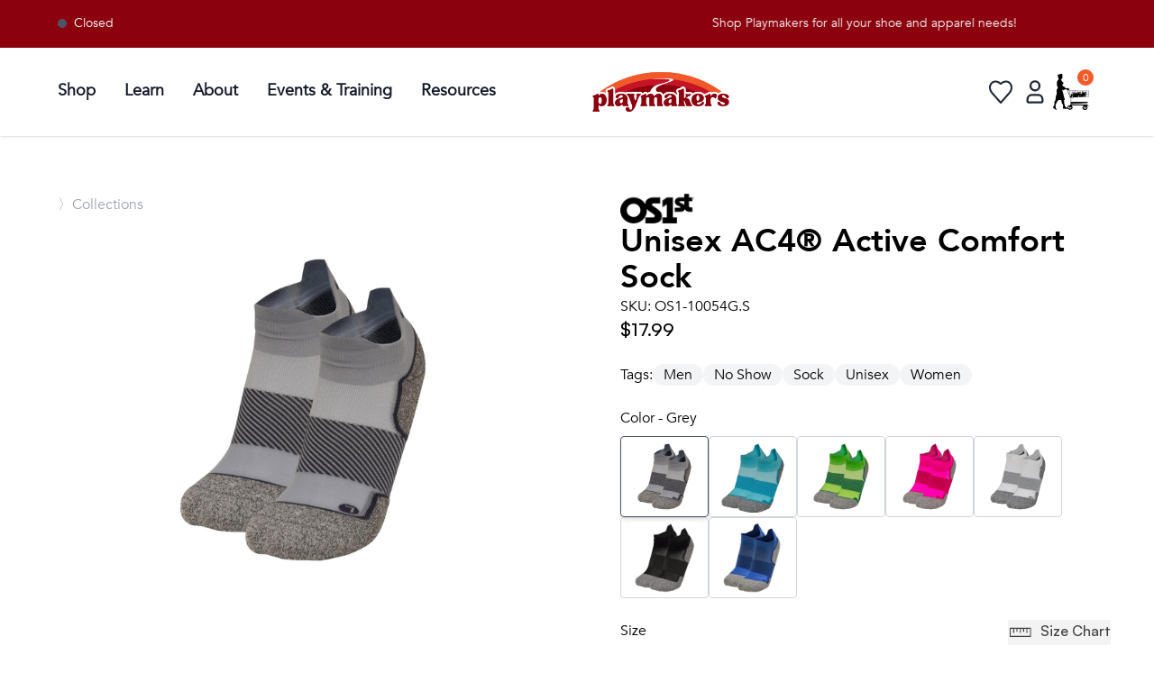

--- FILE ---
content_type: text/html
request_url: https://playmakers.com/products/ac4-no-show
body_size: 15598
content:
<!DOCTYPE html><html lang="en"><head><meta charSet="utf-8"/><meta name="viewport" content="width=device-width,initial-scale=1"/><title>AC4 Active Comfort Socks No Show | OS1st Socks | Playmakers</title><link rel="stylesheet" href="https://cdn.shopify.com/oxygen-v2/24077/8163/29056/2818897/build/_assets/reset-KNKZJIIQ.css"/><link rel="stylesheet" href="https://cdn.shopify.com/oxygen-v2/24077/8163/29056/2818897/build/_assets/app-2SXWKVQ5.css"/><link rel="stylesheet" href="https://cdn.shopify.com/oxygen-v2/24077/8163/29056/2818897/build/_assets/tailwind-NX7E7A2G.css"/><link rel="stylesheet" href="https://cdn.shopify.com/oxygen-v2/24077/8163/29056/2818897/build/_assets/autocomplete-45XAKCHP.css"/><link rel="preconnect" href="https://cdn.shopify.com"/><link rel="preconnect" href="http://localhost:3000"/><link rel="preconnect" href="https://shop.app"/><link rel="preconnect" href="https://cdn.accentuate.io"/><link rel="icon" type="image/png" href="https://cdn.shopify.com/oxygen-v2/24077/8163/29056/2818897/build/_assets/New_FavIcon-N433WAIJ.png" sizes="48x48"/><script nonce="3911fe22966a59e89815284300d7aa04" async="">
(function(w,d,s,l,i){
  w[l]=w[l]||[];
  w[l].push({'gtm.start': new Date().getTime(),event:'gtm.js'});
  var f=d.getElementsByTagName(s)[0],
  j=d.createElement(s),dl=l!='dataLayer'?'&l='+l:'';
  j.async=true;j.src='https://www.googletagmanager.com/gtm.js?id='+i+dl;
  f.parentNode.insertBefore(j,f);
})(window,document,'script','dataLayer','GTM-KCGCC7Z8');
</script></head><body><div aria-modal="true" class="overlay gray" id="cart-aside" role="dialog"><button class="close-outside"></button><aside class="bg-gray-50"><div class="flex flex-row justify-between p-4"><h3 class="font-AvenirBold text-2xl text-gray-800">Shopping Cart</h3><button class="close"><svg class="w-[25px] h-[25px] text-gray-800 dark:text-white" aria-hidden="true" xmlns="http://www.w3.org/2000/svg" fill="none" viewBox="0 0 20 20"><path stroke="currentColor" stroke-linecap="round" stroke-linejoin="round" stroke-width="1.8" d="m13 7-6 6m0-6 6 6m6-3a9 9 0 1 1-18 0 9 9 0 0 1 18 0Z"></path></svg></button></div><main><!--$--><div class="cart-main "><div><br/><p>Looks like you haven’t added anything yet, let’s get you started!</p><br/><a data-discover="true" href="/collections/all">Continue shopping →</a></div><div class=""></div></div><!--/$--></main></aside></div><div class="bg-munson-maroon info-banner top-0 left-0 overflow-hidden w-[100%]"><div class="flex justify-between w-full p-4 px-16" data-testid="infoBanner"><div class="min-w-max flex sm:inline-block items-start mr-6 text-sm font-normal text-white w-fit"><div class="hidden sm:inline-block"><div class="flex items-center"><div class="w-2.5 h-2.5 rounded-full bg-gray-600"></div><p class="mx-2">Closed</p></div></div></div><div id="screenWidth" class="flex overflow-hidden w-full justify-center"><p class="flex text-sm font-normal text-white min-w-min" style="position:relative;white-space:nowrap;animation:scroll 40s linear infinite;transform:translateX(100%)">Shop Playmakers for all your shoe and apparel needs!</p><style>@keyframes scroll {from {transform: translateX(100%);}to {transform: translateX(-100%);}}</style></div></div></div><div data-insights-object-id="{{objectID}}" data-insights-position="{{__position}}" data-insights-query-id="{{__queryID}}" class="lg:px-16 py-2.5 sm:px-4 text-black align-middle shadow sticky top-0 bg-white z-50" data-testid="nav"><div class="mx-auto flex items-center justify-between w-full"><nav class="bg-white border-gray-200 dark:border-gray-600 dark:bg-gray-900 min-w-[135px]"><div class="flex  items-center mx-auto max-w-screen-xl py-3"><button data-drawer-target="sidebar-info" data-drawer-toggle="sidebar-info" aria-controls="sidebar-info" type="button" class="inline-flex items-center p-2 ml-3 text-sm  rounded-lg lg:hidden  focus:outline-none focus:ring-2 focus:ring-gray-200 dark:text-gray-400 dark:hover:bg-gray-700 dark:focus:ring-gray-600 mr-2"><span class="sr-only">Open sidebar</span><svg class="h-5 w-5 md:h-7 md:w-7" aria-hidden="true" xmlns="http://www.w3.org/2000/svg" fill="none" viewBox="0 0 17 14"><path stroke="currentColor" stroke-linecap="round" stroke-linejoin="round" stroke-width="1.4" d="M1 1h15M1 7h15M1 13h15"></path></svg></button><div class="flex items-center"><button><svg class="flex lg:hidden h-5 w-5 md:h-7 md:w-7" viewBox="0 0 14 14" fill="none" xmlns="http://www.w3.org/2000/svg"><path d="M10.2439 9.48242C10.9189 8.58242 11.3689 7.38242 11.3689 6.10742C11.3689 3.03242 8.8189 0.482422 5.7439 0.482422C2.6689 0.482422 0.118896 3.03242 0.118896 6.10742C0.118896 9.18242 2.6689 11.7324 5.7439 11.7324C7.0189 11.7324 8.1439 11.3574 9.1189 10.6074L12.5689 13.9824L13.6189 12.8574L10.2439 9.48242ZM5.7439 10.2324C3.4939 10.2324 1.6189 8.35742 1.6189 6.10742C1.6189 3.85742 3.4939 1.98242 5.7439 1.98242C7.9939 1.98242 9.8689 3.85742 9.8689 6.10742C9.8689 8.35742 7.9939 10.2324 5.7439 10.2324Z" fill="black" stroke-width="1.2"></path></svg></button><div class="fixed top-0 left-0 w-full bg-white null z-10 overflow-hidden transition-all duration-500 h-0"><div class="flex justify-between items-center h-full px-4"><div> </div><div class="flex flex-row justify-end"><button><svg class="w-6 h-6 text-gray-800 dark:text-white" aria-hidden="true" xmlns="http://www.w3.org/2000/svg" fill="none" viewBox="0 0 18 10"><path stroke="currentColor" stroke-linecap="round" stroke-linejoin="round" stroke-width="2" d="M13 7 7.674 1.3a.91.91 0 0 0-1.348 0L1 7"></path></svg></button></div></div></div></div><div id="mega-menu-full" class="items-center  justify-between text-sm hidden w-full lg:flex md:w-auto md:order-1 "><ul class="flex flex-col space-x-2 p-4 md:p-0 mt-4 rounded-lg bg-gray-50 md:flex-row md:space-x-8 md:mt-0 md:border-0 md:bg-white dark:bg-gray-800 md:dark:bg-gray-900 dark:border-gray-700" data-testid="nav-links"><li class="py-2 border-b-2 border-white hover:border-[#D61D1D]"><a href="/collections/all" id="mega-menu-full-dropdown-button" data-collapse-toggle="mega-menu-full-dropdown" class="flex items-center md:text-sm lg:text-lg font-bold justify-between w-full py-2 pl-3 pr-4 text-gray-900 rounded md:w-auto hover:bg-gray-100 md:hover:bg-transparent md:border-0  md:p-0 dark:text-white dark:hover-bg-gray-700 dark:hover-text-blue-500 md:dark:hover-bg-transparent dark:border-gray-700">Shop</a></li><li class="py-2 border-b-2 border-white hover:border-[#D61D1D]"><a href="/good-form" id="mega-menu-full-dropdown-button" data-collapse-toggle="mega-menu-full-dropdown" class="flex items-center md:text-sm lg:text-lg font-bold justify-between w-full py-2 pl-3 pr-4 text-gray-900 rounded md:w-auto hover:bg-gray-100 md:hover:bg-transparent md:border-0  md:p-0 dark:text-white dark:hover-bg-gray-700 dark:hover-text-blue-500 md:dark:hover-bg-transparent dark:border-gray-700">Learn</a></li><li class="py-2 border-b-2 border-white hover:border-[#D61D1D]"><a href="/about" id="mega-menu-full-dropdown-button" data-collapse-toggle="mega-menu-full-dropdown" class="flex items-center md:text-sm lg:text-lg font-bold justify-between w-full py-2 pl-3 pr-4 text-gray-900 rounded md:w-auto hover:bg-gray-100 md:hover:bg-transparent md:border-0  md:p-0 dark:text-white dark:hover-bg-gray-700 dark:hover-text-blue-500 md:dark:hover-bg-transparent dark:border-gray-700">About</a></li><li class="py-2 border-b-2 border-white hover:border-[#D61D1D]"><a href="/team-playmakers" id="mega-menu-full-dropdown-button" data-collapse-toggle="mega-menu-full-dropdown" class="flex items-center md:text-sm lg:text-lg font-bold justify-between w-full py-2 pl-3 pr-4 text-gray-900 rounded md:w-auto hover:bg-gray-100 md:hover:bg-transparent md:border-0  md:p-0 dark:text-white dark:hover-bg-gray-700 dark:hover-text-blue-500 md:dark:hover-bg-transparent dark:border-gray-700">Events &amp; Training</a></li><li class="py-2 border-b-2 border-white hover:border-[#D61D1D]"><a href="https://playmakers.com/resources" id="mega-menu-full-dropdown-button" data-collapse-toggle="mega-menu-full-dropdown" class="flex items-center md:text-sm lg:text-lg font-bold justify-between w-full py-2 pl-3 pr-4 text-gray-900  rounded md:w-auto hover:bg-gray-100 md:hover:bg-transparent md:border-0  md:p-0 dark:text-white dark:hover-bg-gray-700 dark:hover-text-blue-500 md:dark:hover-bg-transparent dark:border-gray-700">Resources</a></li></ul></div></div></nav><div class="flex items-center justify-center flex-1"><a href="/" data-testid="logo-link"><div class="max-w-[140px] mx-auto  sm:max-w-[180px] p-2 "><img src="/pm_logo_new.png" class="w-full" alt=""/></div></a></div><div class="items-center inline-flex lg:min-w-[300px] justify-items-end"><div class="hidden md:flex"></div><div class="flex items-center justify-end w-full gap-2 md:gap-2 h-full" role="navigation"><div class="hidden sm:hidden md:hidden lg:block relative"><div></div></div><a href="/favorites" data-testid="favoriteButton"><svg class="w-9 h-9 text-gray-800 dark:text-white hover:scale-125 duration-200" aria-hidden="true" xmlns="http://www.w3.org/2000/svg" fill="none" viewBox="0 0 24 24" data-testid="favoriteIcon"><path stroke="currentColor" stroke-linecap="round" stroke-linejoin="round" stroke-width="1.4" d="M12 6C6.5 1 1 8 5.8 13l6.2 7 6.2-7C23 8 17.5 1 12 6Z"></path></svg></a><!--$--><a href="/account/login" data-testid="accountLink"><svg class="w-10 h-10 text-gray-800 dark:text-white hover:scale-125 duration-200" aria-hidden="true" xmlns="http://www.w3.org/2000/svg" fill="none" viewBox="0 0 24 24" data-testid="accountButtonInactive"><path stroke="currentColor" stroke-width="1.4" d="M7 17v1c0 .6.4 1 1 1h8c.6 0 1-.4 1-1v-1a3 3 0 0 0-3-3h-4a3 3 0 0 0-3 3Zm8-9a3 3 0 1 1-6 0 3 3 0 0 1 6 0Z"></path></svg></a><!--/$--><!--$--><a href="#cart-aside" style="position:relative" class="z-9 mr-4 md:mr-2"><img src="/shopping_cart_lady_2024.jpg" class="md:w-[40px] w-[25px] md:h-[40px] h-[25px]" alt="cart-icon"/><span class="bg-okemos-orange text-white sm:text-md text-xs sm:w-[18px] sm:h-[18px] w-[15px] h-[15px] text-md flex items-center justify-center absolute pointer-events-none right-[-5px] top-[-5px] rounded-full">0</span></a><!--/$--></div></div></div></div><main class="overflow-x-hidden"><section><div class="product mt-8 md:mt-16"><div class="block md:hidden relative"><div class="flex flex-row flex-wrap gap-2 text-md font-AvenirRegular text-gray-400 p-4 pt-0 pb-0 px-8 lg:px-16"><a href="/collections/all" class="hover:cursor-pointer hover:text-gray-600 duration-200" data-testid="breadCrumbsProductAll">〉<!-- -->Collections</a></div><div class="relative"><img alt="Os1st, AC4® Active Comfort Sock, Unisex, Grey" decoding="async" height="100" loading="lazy" sizes="(min-width: 45em) 50vw, 100vw" src="https://cdn.shopify.com/s/files/1/0258/5411/5893/products/image_086ef4ce-47e7-4c7e-8e33-330e51e5bbd4.jpg?v=1739582500&amp;width=100&amp;height=100&amp;crop=center" srcSet="https://cdn.shopify.com/s/files/1/0258/5411/5893/products/image_086ef4ce-47e7-4c7e-8e33-330e51e5bbd4.jpg?v=1739582500&amp;width=200&amp;height=200&amp;crop=center 200w, https://cdn.shopify.com/s/files/1/0258/5411/5893/products/image_086ef4ce-47e7-4c7e-8e33-330e51e5bbd4.jpg?v=1739582500&amp;width=400&amp;height=400&amp;crop=center 400w, https://cdn.shopify.com/s/files/1/0258/5411/5893/products/image_086ef4ce-47e7-4c7e-8e33-330e51e5bbd4.jpg?v=1739582500&amp;width=600&amp;height=600&amp;crop=center 600w, https://cdn.shopify.com/s/files/1/0258/5411/5893/products/image_086ef4ce-47e7-4c7e-8e33-330e51e5bbd4.jpg?v=1739582500&amp;width=800&amp;height=800&amp;crop=center 800w, https://cdn.shopify.com/s/files/1/0258/5411/5893/products/image_086ef4ce-47e7-4c7e-8e33-330e51e5bbd4.jpg?v=1739582500&amp;width=1000&amp;height=1000&amp;crop=center 1000w" width="100" class="max-h-[550px] object-contain mt-20 px-8" style="width:100%;aspect-ratio:1/1"/></div></div><div class="hidden product-image w-full box-border md:flex md:justify-start md:flex-col md:content-center"><div class="flex flex-row flex-wrap gap-2 text-md font-AvenirRegular text-gray-400 p-4 pt-0 pb-0 px-8 lg:px-16"><a href="/collections/all" class="hover:cursor-pointer hover:text-gray-600 duration-200" data-testid="breadCrumbsProductAll">〉<!-- -->Collections</a></div><div style="width:50vw;height:60vh;overflow:hidden;position:relative;box-sizing:border-box;padding:2rem;padding-left:4rem"><img alt="Os1st, AC4® Active Comfort Sock, Unisex, Grey" decoding="async" height="100" loading="lazy" src="https://cdn.shopify.com/s/files/1/0258/5411/5893/products/image_086ef4ce-47e7-4c7e-8e33-330e51e5bbd4.jpg?v=1739582500&amp;width=100&amp;height=100&amp;crop=center" srcSet="https://cdn.shopify.com/s/files/1/0258/5411/5893/products/image_086ef4ce-47e7-4c7e-8e33-330e51e5bbd4.jpg?v=1739582500&amp;width=200&amp;height=200&amp;crop=center 200w, https://cdn.shopify.com/s/files/1/0258/5411/5893/products/image_086ef4ce-47e7-4c7e-8e33-330e51e5bbd4.jpg?v=1739582500&amp;width=400&amp;height=400&amp;crop=center 400w, https://cdn.shopify.com/s/files/1/0258/5411/5893/products/image_086ef4ce-47e7-4c7e-8e33-330e51e5bbd4.jpg?v=1739582500&amp;width=600&amp;height=600&amp;crop=center 600w, https://cdn.shopify.com/s/files/1/0258/5411/5893/products/image_086ef4ce-47e7-4c7e-8e33-330e51e5bbd4.jpg?v=1739582500&amp;width=800&amp;height=800&amp;crop=center 800w, https://cdn.shopify.com/s/files/1/0258/5411/5893/products/image_086ef4ce-47e7-4c7e-8e33-330e51e5bbd4.jpg?v=1739582500&amp;width=1000&amp;height=1000&amp;crop=center 1000w" width="100" class="max-h-[60vh] mr-0 object-contain mt-0" style="width:100%;aspect-ratio:1/1;position:absolute;left:0px;top:0px;transform:scale(1);transition:transform 0.2s ease-in-out;max-width:100%;padding:2rem;padding-left:4rem" data-testid="principalImg"/></div><div class="hidden md:flex md:flex-wrap h-fit pl-16 mr-0 gap-2 md:gap-2 p-8 justify-center" data-testid="secondaryImgs"></div></div><div class="product-main pl-8 pr-8 md:pr-16 md:pt-0 flex flex-col justify-between min-w-[50vw] box-border"><div><a class="vendor-logo" href="/collections/os1st"><img alt="OS1st" decoding="async" loading="lazy" src="https://cdn.accentuate.io/6677313126584/11337383870517/os1st-logo-shopify-2023-5-v1673935340236.jpg?360x148=&amp;width=100&amp;crop=center" srcSet="https://cdn.accentuate.io/6677313126584/11337383870517/os1st-logo-shopify-2023-5-v1673935340236.jpg?360x148=&amp;width=200&amp;crop=center 200w, https://cdn.accentuate.io/6677313126584/11337383870517/os1st-logo-shopify-2023-5-v1673935340236.jpg?360x148=&amp;width=400&amp;crop=center 400w, https://cdn.accentuate.io/6677313126584/11337383870517/os1st-logo-shopify-2023-5-v1673935340236.jpg?360x148=&amp;width=600&amp;crop=center 600w, https://cdn.accentuate.io/6677313126584/11337383870517/os1st-logo-shopify-2023-5-v1673935340236.jpg?360x148=&amp;width=800&amp;crop=center 800w, https://cdn.accentuate.io/6677313126584/11337383870517/os1st-logo-shopify-2023-5-v1673935340236.jpg?360x148=&amp;width=1000&amp;crop=center 1000w, https://cdn.accentuate.io/6677313126584/11337383870517/os1st-logo-shopify-2023-5-v1673935340236.jpg?360x148=&amp;width=1200&amp;crop=center 1200w, https://cdn.accentuate.io/6677313126584/11337383870517/os1st-logo-shopify-2023-5-v1673935340236.jpg?360x148=&amp;width=1400&amp;crop=center 1400w, https://cdn.accentuate.io/6677313126584/11337383870517/os1st-logo-shopify-2023-5-v1673935340236.jpg?360x148=&amp;width=1600&amp;crop=center 1600w, https://cdn.accentuate.io/6677313126584/11337383870517/os1st-logo-shopify-2023-5-v1673935340236.jpg?360x148=&amp;width=1800&amp;crop=center 1800w, https://cdn.accentuate.io/6677313126584/11337383870517/os1st-logo-shopify-2023-5-v1673935340236.jpg?360x148=&amp;width=2000&amp;crop=center 2000w, https://cdn.accentuate.io/6677313126584/11337383870517/os1st-logo-shopify-2023-5-v1673935340236.jpg?360x148=&amp;width=2200&amp;crop=center 2200w, https://cdn.accentuate.io/6677313126584/11337383870517/os1st-logo-shopify-2023-5-v1673935340236.jpg?360x148=&amp;width=2400&amp;crop=center 2400w, https://cdn.accentuate.io/6677313126584/11337383870517/os1st-logo-shopify-2023-5-v1673935340236.jpg?360x148=&amp;width=2600&amp;crop=center 2600w, https://cdn.accentuate.io/6677313126584/11337383870517/os1st-logo-shopify-2023-5-v1673935340236.jpg?360x148=&amp;width=2800&amp;crop=center 2800w, https://cdn.accentuate.io/6677313126584/11337383870517/os1st-logo-shopify-2023-5-v1673935340236.jpg?360x148=&amp;width=3000&amp;crop=center 3000w" width="100" style="width:15%" data-testid="brandLink"/></a><div class="flex flex-col justify-between"><h1 class="mt-8 text-4xl font-AvenirBold">Unisex <!-- -->AC4® Active Comfort Sock</h1><p class="font-AvenirRegular ">SKU: <!-- -->OS1-10054G.S</p></div><div class="product-price font-SatoshiMedium text-xl"><div>$17.99</div></div><br/><div class="flex flex-row gap-4"><p>Tags:</p><ul class=" tags flex flex-row flex-wrap gap-2"><li class="tags bg-gray-100 rounded-full items-center justify-center px-2 md:px-3 whitespace-nowrap hover:bg-gray-200 duration-200"><a href="https://playmakers.com/collections/all?shopify_products%5Bquery%5D=men">Men</a></li><li class="tags bg-gray-100 rounded-full items-center justify-center px-2 md:px-3 whitespace-nowrap hover:bg-gray-200 duration-200"><a href="https://playmakers.com/collections/all?shopify_products%5Bquery%5D=no show">No Show</a></li><li class="tags bg-gray-100 rounded-full items-center justify-center px-2 md:px-3 whitespace-nowrap hover:bg-gray-200 duration-200"><a href="https://playmakers.com/collections/all?shopify_products%5Bquery%5D=sock">Sock</a></li><li class="tags bg-gray-100 rounded-full items-center justify-center px-2 md:px-3 whitespace-nowrap hover:bg-gray-200 duration-200"><a href="https://playmakers.com/collections/all?shopify_products%5Bquery%5D=unisex">Unisex</a></li><li class="tags bg-gray-100 rounded-full items-center justify-center px-2 md:px-3 whitespace-nowrap hover:bg-gray-200 duration-200"><a href="https://playmakers.com/collections/all?shopify_products%5Bquery%5D=women">Women</a></li></ul></div><br/><!--$--><div class="product-form"><div class="product-options"><div class="flex flex-row justify-between"><h5>Color - Grey</h5></div><div class="product-options-grid gap-2 mt-2 m-0"><a class="product-options-item rounded border hover:shadow-md transition-all duration-300 ease-in-out shadow-md border-gray-600" data-discover="true" href="/products/ac4-no-show?Color=Grey"><div class="relative"><img src="https://cdn.shopify.com/s/files/1/0258/5411/5893/products/image_086ef4ce-47e7-4c7e-8e33-330e51e5bbd4.jpg?v=1739582500" alt="Os1st, AC4® Active Comfort Sock, Unisex, Grey" class="w-20"/></div></a><a class="product-options-item rounded border hover:shadow-md transition-all duration-300 ease-in-out border-gray-300 shadow-none hover:border-gray-400" data-discover="true" href="/products/ac4-no-show?Color=Aqua"><div class="relative"><img src="https://cdn.shopify.com/s/files/1/0258/5411/5893/products/image_0a5420cb-20b3-4984-ba16-c09f73233c76.jpg?v=1739582500" alt="Os1st, AC4® Active Comfort Sock, Unisex, Aqua" class="w-20"/></div></a><a class="product-options-item rounded border hover:shadow-md transition-all duration-300 ease-in-out border-gray-300 shadow-none hover:border-gray-400" data-discover="true" href="/products/ac4-no-show?Color=Lime+Fusion"><div class="relative"><img src="https://cdn.shopify.com/s/files/1/0258/5411/5893/products/image_8d9c813b-1e60-4c57-a17c-41a564f518ab.jpg?v=1623177302" alt="Os1st, AC4® Active Comfort Sock, Unisex, Lime Fusion" class="w-20"/></div></a><a class="product-options-item rounded border hover:shadow-md transition-all duration-300 ease-in-out border-gray-300 shadow-none hover:border-gray-400" data-discover="true" href="/products/ac4-no-show?Color=Pink+Fushion"><div class="relative"><img src="https://cdn.shopify.com/s/files/1/0258/5411/5893/products/image_8ab333f3-4788-41f7-807c-78e905bb3f1e.jpg?v=1623177354" alt="Os1st, AC4® Active Comfort Sock, Unisex, Pink Fusion" class="w-20"/></div></a><a class="product-options-item rounded border hover:shadow-md transition-all duration-300 ease-in-out border-gray-300 shadow-none hover:border-gray-400" data-discover="true" href="/products/ac4-no-show?Color=White"><div class="relative"><img src="https://cdn.shopify.com/s/files/1/0258/5411/5893/products/image_c9eab5ac-f115-480d-b80f-637d6c7319d8.jpg?v=1623177386" alt="Os1st, AC4® Active Comfort Sock, Unisex,  White" class="w-20"/></div></a><a class="product-options-item rounded border hover:shadow-md transition-all duration-300 ease-in-out border-gray-300 shadow-none hover:border-gray-400" data-discover="true" href="/products/ac4-no-show?Color=Black"><div class="relative"><img src="https://cdn.shopify.com/s/files/1/0258/5411/5893/products/Black2_web.jpg?v=1714575295" alt="Os1st, AC4® Active Comfort Sock, Unisex, Black" class="w-20"/></div></a><a class="product-options-item rounded border hover:shadow-md transition-all duration-300 ease-in-out border-gray-300 shadow-none hover:border-gray-400" data-discover="true" href="/products/ac4-no-show?Color=Royal+Blue"><div class="relative"><img src="https://cdn.shopify.com/s/files/1/0258/5411/5893/products/Royal_Blue_web.jpg?v=1714575295" alt="Os1st, AC4® Active Comfort Sock, Unisex, Royal Blue" class="w-20"/></div></a></div><br/></div><div class="product-options"><div class="flex flex-row justify-between"><h5>Size </h5><div><button class="flex flex-row font-SatoshiMedium hover:underline transition-opacity duration-300 ease-in-out opacity-75 hover:opacity-100"><img class="mr-2" src="/sizeChartRuler.svg" alt="sizeChartRuler"/>Size Chart</button></div></div><div class="product-options-grid gap-2 mt-2 m-0"><a class="product-options-item rounded border hover:shadow-md transition-all duration-300 ease-in-out shadow-md border-gray-600" data-discover="true" href="/products/ac4-no-show?Size=S"><p data-testid="size"> <!-- -->S</p></a><a class="product-options-item rounded border hover:shadow-md transition-all duration-300 ease-in-out border-gray-300 shadow-none hover:border-gray-400" data-discover="true" href="/products/ac4-no-show?Size=M"><p data-testid="size"> <!-- -->M</p></a><a class="product-options-item rounded border hover:shadow-md transition-all duration-300 ease-in-out border-gray-300 shadow-none hover:border-gray-400" data-discover="true" href="/products/ac4-no-show?Size=L"><p data-testid="size"> <!-- -->L</p></a><a class="product-options-item rounded border hover:shadow-md transition-all duration-300 ease-in-out border-gray-300 shadow-none hover:border-gray-400" data-discover="true" href="/products/ac4-no-show?Size=XL"><p data-testid="size"> <!-- -->XL</p></a></div><br/></div><div class="mb-4"><div class="rounded-md w-fit min-w-[100px] text-xl bg-gray-100 items-center justify-between "><button class="rounded-lg font-AvenirBold  px-3 py-1 mr-2 hover:bg-gray-200">-</button><span class="mx-4">1</span><button class="rounded-lg hover:bg-gray-200 font-AvenirBold px-3 py-1 ml-2">+</button></div></div><br/><form method="post" action="/cart"><input type="hidden" name="cartFormInput" value="{&quot;action&quot;:&quot;LinesAdd&quot;,&quot;inputs&quot;:{&quot;lines&quot;:[{&quot;merchandiseId&quot;:&quot;gid://shopify/ProductVariant/39723700846776&quot;,&quot;quantity&quot;:1}]}}"/><div class=" add-to-cart w-full flex items-center gap-2"><input name="analytics" type="hidden"/><button type="submit" data-insights-object-id="{{objectID}}" data-insights-position="{{__position}}" data-insights-query-id="{{__queryID}}" class=" add-to-cart-button font-AvenirBold text-xl bg-rwl-red hover:bg-munson-maroon p-2 rounded-full w-full px-12" style="color:white" data-testid="add-to-cart-button">Add to Cart</button><div><svg class="product-page-favorite w-10 h-10 text-gray-800 dark:text-white hover:scale-125 duration-200" aria-hidden="true" xmlns="http://www.w3.org/2000/svg" fill="none" viewBox="0 0 24 24"><path stroke="currentColor" stroke-linecap="round" stroke-linejoin="round" stroke-width="1.4" d="M12 6C6.5 1 1 8 5.8 13l6.2 7 6.2-7C23 8 17.5 1 12 6Z"></path></svg></div></div></form></div><div class="mt-16"><div class="border-t border-b border-black"><div class="grid grid-cols-1 justify-center "><div class="flex flex-row justify-between"><h2 class="font-AvenirBold md:text-2xl text-xl p-4">The Rundown</h2><svg class="w-[15px] h-[15px] md:w-[17px] md:h-[17px] text-gray-800 dark:text-white justify-center items-center mt-6 mr-2 transform  " aria-hidden="true" xmlns="http://www.w3.org/2000/svg" fill="none" viewBox="0 0 14 8"><path stroke="currentColor" stroke-linecap="round" stroke-linejoin="round" stroke-width="2.7" d="m1 1 5.326 5.7a.909.909 0 0 0 1.348 0L13 1"></path></svg></div></div></div></div><!--/$--><br/></div></div></div></section></main><div class="w-full p-8 md:p-16 flex flex-col md:flex-row gap-8 md:gap-16 justify-between " data-testid="preFooter"><div class="mb-8 md:mb-0 md:w-1/4"><h1 class="text-2xl font-AvenirBold">Come Visit Us</h1><ul><li>2299 West Grand River Ave.</li><li>Okemos, MI 48864</li><li><a href="tel:517-349-3803">517-349-3803</a></li><div class="flex items-center space-x-2"><i><svg stroke="currentColor" fill="currentColor" stroke-width="0" viewBox="0 0 512 512" height="1em" width="1em" xmlns="http://www.w3.org/2000/svg"><path d="M249.4 25.4c12.5-12.5 32.8-12.5 45.3 0s12.5 32.8 0 45.3L269.3 96 416 96c53 0 96 43 96 96v32c0 17.7-14.3 32-32 32s-32-14.3-32-32V192c0-17.7-14.3-32-32-32l-146.7 0 25.4 25.4c12.5 12.5 12.5 32.8 0 45.3s-32.8 12.5-45.3 0l-80-80c-12.5-12.5-12.5-32.8 0-45.3l80-80zm13.3 256l80 80c12.5 12.5 12.5 32.8 0 45.3l-80 80c-12.5 12.5-32.8 12.5-45.3 0s-12.5-32.8 0-45.3L242.7 416 96 416c-17.7 0-32 14.3-32 32v32c0 17.7-14.3 32-32 32s-32-14.3-32-32V448c0-53 43-96 96-96l146.7 0-25.4-25.4c-12.5-12.5-12.5-32.8 0-45.3s32.8-12.5 45.3 0zM384 384a64 64 0 1 1 128 0 64 64 0 1 1 -128 0zM64 192A64 64 0 1 1 64 64a64 64 0 1 1 0 128z"></path></svg></i><a rel="noopener noreferrer" href="https://maps.google.com/maps/dir//Playmakers+2299+W+Grand+River+Ave+Okemos,+MI+48864/@42.7227589,-84.4357544,14z/data=!4m5!4m4!1m0!1m2!1m1!1s0x8822dd53852ccc0b:0x922bd0d5fae6ad7c" target="_blank"><h1 class="font-SatoshiMedium">Directions</h1></a></div></ul></div><div class="mb-8 md:mb-0 md:w-1/4"><h1 class="text-2xl font-AvenirBold">Hours</h1><ul><li><span class="font-AvenirBold">Monday - Friday</span> <!-- -->11:00am - 7:00pm</li><li><span class="font-AvenirBold">Saturday</span> <!-- -->10:00am - 5:00pm</li><li><span class="font-AvenirBold">Sunday</span> <!-- -->Closed</li></ul></div><div class="mb-8 md:mb-0 md:w-1/4"><h1 class="text-2xl font-AvenirBold mb-4">Social</h1><ul class="flex space-x-2 items-center"><a class="text-2xl" href="https://www.facebook.com/Playmakersfit" target="_blank" rel="noopener noreferrer"><img class="w-6" src="https://growing-moonlight-c9cb750c3b.media.strapiapp.com/image_6cd4911a64.png"/></a><a class="text-2xl" href="https://www.instagram.com/playmakersfit/?hl=en" target="_blank" rel="noopener noreferrer"><img class="w-6" src="https://growing-moonlight-c9cb750c3b.media.strapiapp.com/image_cf7dc43434.png"/></a><a class="text-2xl" href="https://www.strava.com/clubs/playmakers" target="_blank" rel="noopener noreferrer"><img class="w-6" src="https://growing-moonlight-c9cb750c3b.media.strapiapp.com/image_6f7b61127d.png"/></a><a class="text-2xl" href="https://www.youtube.com/@playmakersfit" target="_blank" rel="noopener noreferrer"><img class="w-6" src="https://growing-moonlight-c9cb750c3b.media.strapiapp.com/image_0dfb54badd.png"/></a><a class="text-2xl" href="https://www.tiktok.com/@playmakersfit_" target="_blank" rel="noopener noreferrer"><img class="w-6" src="https://growing-moonlight-c9cb750c3b.media.strapiapp.com/Tik_Tok_Thumbnail_7da4b7ab7e.png"/></a></ul></div><div class="mb-8 md:mb-0 md:w-1/4 justify-end"><figure><a href="https://www.therunningevent.com/best-running-stores-2025" target="_blank" rel="noopener noreferrer"><img class="w-20 mb-4" src="/2025-best-running-stores-Logo.svg" alt=""/></a></figure><figure><a href="https://www.runningdiversity.com" target="_blank" rel="noopener noreferrer"><img class="w-20" src="/RIDC_Logo_Letters_Color_RGB_LG1.png" alt=""/></a></figure></div></div><footer data-testid="flowbite-footer" class="bg-munson-maroon flex flex-col md:justify-between w-full p-6"><div class="w-full px-8 md:px-16 mt-8"><div class="flex flex-col w-full justify-between"><div class="flex flex-col md:flex-row md:justify-between"><div><a data-testid="flowbite-footer-brand" href="/" class="mb-4 flex items-center sm:mb-0" width="250" height="90"><img alt="PM Logo" src="/pm_logo_white.png" class="h-16"/><span data-testid="flowbite-footer-brand-span" class="self-center whitespace-nowrap text-2xl font-semibold text-gray-800 dark:text-white"></span></a></div><form class="flex flex-col md:flex-row"><h2 class="mb-6 mr-6 md:ml-6 md:mr-0 lg:mr-6 text-lg mt-8 md:mt-0 font-AvenirBold text-white">Get updates from Playmakers</h2><div class="flex flex-col items-start mb-8 md:mb-0"><div class="flex items-center"><input type="email" placeholder="Email" class="mb-6 text-white text-sm border-b-2 border-l-0 border-r-0 border-t-0 border-white placeholder-font-light placeholder-white bg-munson-maroon submit-input-email-subscription" value=""/><button type="submit" class="mb-8"><svg width="20" height="20" viewBox="0 0 27 27" fill="none" class="transform transition-transform duration-1000 ease-in-out hover:scale-110"><defs></defs><circle r="11.5" cx="13.5" cy="13.5" fill="none" stroke="white" stroke-width="1"></circle><g clip-path="url(#clip0_49_3)"><path d="M13.3832 21.1554L11.6743 19.4464L16.2246 14.8953H5.49683V12.4773H16.2246L11.6743 7.92537L13.384 6.21484L19.999 12.8306C20.1114 12.9428 20.2006 13.0761 20.2614 13.2228C20.3222 13.3695 20.3536 13.5267 20.3536 13.6855C20.3536 13.8443 20.3222 14.0016 20.2614 14.1482C20.2006 14.2949 20.1114 14.4282 19.999 14.5404L13.384 21.1554H13.3832Z" fill="#FFFFFF" transform=""></path></g></svg></button></div></div></form></div><div class="flex flex-row grid-cols-1 flex-wrap justify-between sm:mt-4 sm:grid-cols-7 sm:gap-3"><div class="w-fit lg:col-span-1"><p class="lg:w-[250px] max-w-[60vw] xl:w-[350px] text-sm text-white pt-4 pb-6">At Playmakers, we understand that the land on which we run, walk, and live is the ancestral and traditional lands of the Odawa, Ojibwe, and Potawatomi people. We acknowledge the significance of this land and pledge to uphold, respect, and honor indigenous communities, while also acknowledging the intricate and painful history they have endured.</p></div><div class="w-full lg:w-fit justify-between md:w-auto md:col-span-1"><h1 class="text-white font-AvenirBold text-xl pb-4 pt-4 md:pt-0">Shop</h1><ul data-testid="footer-groupLink" class="flex flex-wrap text-sm dark:text-white flex-col space-y-4 text-white text-opacity-70"><li class="last:mr-0 md:mr-6 mt-0 mb-0"><a href="/collections/men" class="hover:underline">Men</a></li><li class="last:mr-0 md:mr-6 mt-0 mb-0"><a href="/collections/women" class="hover:underline">Women</a></li><li class="last:mr-0 md:mr-6 mt-0 mb-0"><a href="/collections/kids" class="hover:underline">Kids</a></li></ul></div><div class="w-full lg:w-fit justify-between md:w-auto md:col-span-1"><h1 class="text-white font-AvenirBold text-xl pb-4 pt-4 md:pt-0">Learn</h1><ul data-testid="footer-groupLink" class="flex flex-wrap text-sm dark:text-white flex-col space-y-4 text-white text-opacity-70"><li class="last:mr-0 md:mr-6 mt-0 mb-0"><a href="https://www.playmakers.com/good-form" class="hover:underline">Good Form</a></li><li class="last:mr-0 md:mr-6 mt-0 mb-0"><a href="/injury-education-and-clinics" class="hover:underline">Injury Clinics</a></li><li class="last:mr-0 md:mr-6 mt-0 mb-0"><a href="/fit-process" class="hover:underline">Fit Process</a></li><li class="last:mr-0 md:mr-6 mt-0 mb-0"><a href="/blog" class="hover:underline">Blog</a></li></ul></div><div class="w-full lg:w-fit justify-between md:w-auto md:col-span-1"><h1 class="text-white font-AvenirBold text-xl pb-4 pt-4 md:pt-0">About</h1><ul data-testid="footer-groupLink" class="flex flex-wrap text-sm dark:text-white flex-col space-y-4 text-white text-opacity-70"><li class="last:mr-0 md:mr-6 mt-0 mb-0"><a href="/about" class="hover:underline">Who We Are</a></li><li class="last:mr-0 md:mr-6 mt-0 mb-0"><a href="/playmakers-fit-foundation" class="hover:underline">Playmakers Foundation</a></li><li class="last:mr-0 md:mr-6 mt-0 mb-0"><a href="/giving-back" class="hover:underline">Giving Back</a></li><li class="last:mr-0 md:mr-6 mt-0 mb-0"><a href="/inside-the-store" class="hover:underline">Inside the Store</a></li></ul></div><div class="w-full lg:w-fit justify-between md:w-auto md:col-span-1"><h1 class="text-white font-AvenirBold text-xl pb-4 pt-4 md:pt-0">Events</h1><ul data-testid="footer-groupLink" class="flex flex-wrap text-sm dark:text-white flex-col space-y-4 text-white text-opacity-70"><li class="last:mr-0 md:mr-6 mt-0 mb-0"><a href="/team-playmakers" class="hover:underline">Team Playmakers</a></li><li class="last:mr-0 md:mr-6 mt-0 mb-0"><a href="https://www.playmakers.com/playmakers-races" class="hover:underline">Playmakers Races</a></li><li class="last:mr-0 md:mr-6 mt-0 mb-0"><a href="/community-races" class="hover:underline">Community</a></li><li class="last:mr-0 md:mr-6 mt-0 mb-0"><a href="/prep-school-running" class="hover:underline">Prep &amp; Youth Running</a></li></ul></div></div></div><hr data-testid="footer-divider" class="my-6 border-gray-200 sm:mx-auto dark:border-gray-700 lg:my-8 text-white mt-8 w-full"/><div class="sm:flex sm:items-center sm:justify-between"><div data-testid="flowbite-footer-copyright" class="text-sm dark:text-gray-400 sm:text-center text-white mb-4">© <!-- -->2026<a href="//" class="ml-1 hover:underline">Playmakers</a></div></div></div></footer><script nonce="3911fe22966a59e89815284300d7aa04">((i,s)=>{if(!window.history.state||!window.history.state.key){let l=Math.random().toString(32).slice(2);window.history.replaceState({key:l},"")}try{let d=JSON.parse(sessionStorage.getItem(i)||"{}")[s||window.history.state.key];typeof d=="number"&&window.scrollTo(0,d)}catch(l){console.error(l),sessionStorage.removeItem(i)}})("positions", null)</script><link rel="modulepreload" href="https://cdn.shopify.com/oxygen-v2/24077/8163/29056/2818897/build/manifest-CE54F21B.js"/><link rel="modulepreload" href="https://cdn.shopify.com/oxygen-v2/24077/8163/29056/2818897/build/entry.client-GEZBSVP6.js"/><link rel="modulepreload" href="https://cdn.shopify.com/oxygen-v2/24077/8163/29056/2818897/build/_shared/chunk-KRBOYPIY.js"/><link rel="modulepreload" href="https://cdn.shopify.com/oxygen-v2/24077/8163/29056/2818897/build/_shared/chunk-BBMJOHIA.js"/><link rel="modulepreload" href="https://cdn.shopify.com/oxygen-v2/24077/8163/29056/2818897/build/_shared/chunk-3PXRQUM7.js"/><link rel="modulepreload" href="https://cdn.shopify.com/oxygen-v2/24077/8163/29056/2818897/build/_shared/chunk-CL6XHS2C.js"/><link rel="modulepreload" href="https://cdn.shopify.com/oxygen-v2/24077/8163/29056/2818897/build/_shared/chunk-AGCK3GNT.js"/><link rel="modulepreload" href="https://cdn.shopify.com/oxygen-v2/24077/8163/29056/2818897/build/_shared/chunk-6LYODAX5.js"/><link rel="modulepreload" href="https://cdn.shopify.com/oxygen-v2/24077/8163/29056/2818897/build/_shared/chunk-2RFS5MEV.js"/><link rel="modulepreload" href="https://cdn.shopify.com/oxygen-v2/24077/8163/29056/2818897/build/_shared/chunk-VEWOXDZW.js"/><link rel="modulepreload" href="https://cdn.shopify.com/oxygen-v2/24077/8163/29056/2818897/build/_shared/chunk-Q2Z32XDZ.js"/><link rel="modulepreload" href="https://cdn.shopify.com/oxygen-v2/24077/8163/29056/2818897/build/_shared/chunk-A5MUIKYM.js"/><link rel="modulepreload" href="https://cdn.shopify.com/oxygen-v2/24077/8163/29056/2818897/build/_shared/chunk-BPNZL6QL.js"/><link rel="modulepreload" href="https://cdn.shopify.com/oxygen-v2/24077/8163/29056/2818897/build/_shared/chunk-DOX45EFC.js"/><link rel="modulepreload" href="https://cdn.shopify.com/oxygen-v2/24077/8163/29056/2818897/build/_shared/chunk-5CAADZ7A.js"/><link rel="modulepreload" href="https://cdn.shopify.com/oxygen-v2/24077/8163/29056/2818897/build/_shared/chunk-6LAOOXZL.js"/><link rel="modulepreload" href="https://cdn.shopify.com/oxygen-v2/24077/8163/29056/2818897/build/_shared/chunk-MSLX3CM3.js"/><link rel="modulepreload" href="https://cdn.shopify.com/oxygen-v2/24077/8163/29056/2818897/build/_shared/chunk-CXLQXWVV.js"/><link rel="modulepreload" href="https://cdn.shopify.com/oxygen-v2/24077/8163/29056/2818897/build/_shared/chunk-4K2EKC5Q.js"/><link rel="modulepreload" href="https://cdn.shopify.com/oxygen-v2/24077/8163/29056/2818897/build/_shared/chunk-PHMFDYQU.js"/><link rel="modulepreload" href="https://cdn.shopify.com/oxygen-v2/24077/8163/29056/2818897/build/_shared/chunk-EMDNKJBD.js"/><link rel="modulepreload" href="https://cdn.shopify.com/oxygen-v2/24077/8163/29056/2818897/build/root-CX2P44ZD.js"/><link rel="modulepreload" href="https://cdn.shopify.com/oxygen-v2/24077/8163/29056/2818897/build/_shared/chunk-535J6TXZ.js"/><link rel="modulepreload" href="https://cdn.shopify.com/oxygen-v2/24077/8163/29056/2818897/build/_shared/chunk-FTC755PZ.js"/><link rel="modulepreload" href="https://cdn.shopify.com/oxygen-v2/24077/8163/29056/2818897/build/_shared/chunk-WPF4EYTW.js"/><link rel="modulepreload" href="https://cdn.shopify.com/oxygen-v2/24077/8163/29056/2818897/build/routes/products.$handle-G5DSPL5C.js"/><script nonce="3911fe22966a59e89815284300d7aa04">window.__remixContext = {"future":{"v3_fetcherPersist":false,"v3_relativeSplatPath":false,"v3_throwAbortReason":false,"v3_routeConfig":false,"v3_singleFetch":false,"v3_lazyRouteDiscovery":false,"unstable_optimizeDeps":false},"state":{"loaderData":{"root":{"cart":{},"footer":{},"header":{"shop":{"id":"gid://shopify/Shop/25854115893","name":"Playmakers","description":"Playmakers is an award-winning footwear and apparel store which has helped customers run, walk, and live better since 1981. Move more and move better with comfortable shoes just for you. Shop Playmakers online and receive free U.S. shipping!","primaryDomain":{"url":"https://playmakersfit.com"},"brand":{"logo":null}},"menu":{"id":"gid://shopify/Menu/108473319477","items":[{"id":"gid://shopify/MenuItem/278380052533","resourceId":null,"tags":[],"title":"About","type":"HTTP","url":"https://www.playmakers.com/about/","items":[{"id":"gid://shopify/MenuItem/278606184501","resourceId":null,"tags":[],"title":"Shop In-Store","type":"HTTP","url":"https://www.playmakers.com/about/shop-in-store/"},{"id":"gid://shopify/MenuItem/278393323573","resourceId":null,"tags":[],"title":"Virtual Fit Session","type":"HTTP","url":"https://www.playmakers.com/homefit-process/"},{"id":"gid://shopify/MenuItem/278380150837","resourceId":null,"tags":[],"title":"Explore the Store","type":"HTTP","url":"https://www.playmakers.com/inside-the-store/"},{"id":"gid://shopify/MenuItem/278380216373","resourceId":null,"tags":[],"title":"Directions","type":"HTTP","url":"https://www.playmakers.com/about/#location"},{"id":"gid://shopify/MenuItem/278380249141","resourceId":null,"tags":[],"title":"Contact","type":"HTTP","url":"https://www.playmakers.com/about/#contact"}]},{"id":"gid://shopify/MenuItem/278380281909","resourceId":null,"tags":[],"title":"Learn","type":"HTTP","url":"https://playmakersfit.com#","items":[{"id":"gid://shopify/MenuItem/278380314677","resourceId":null,"tags":[],"title":"Blog","type":"HTTP","url":"https://www.playmakers.com/blog/"},{"id":"gid://shopify/MenuItem/278380347445","resourceId":null,"tags":[],"title":"Good Form","type":"HTTP","url":"https://www.playmakers.com/good-form"},{"id":"gid://shopify/MenuItem/278380478517","resourceId":null,"tags":[],"title":"Injury Articles","type":"HTTP","url":"https://www.playmakers.com/injury-education-and-clinics/#articles"},{"id":"gid://shopify/MenuItem/278380511285","resourceId":null,"tags":[],"title":"Injury Clinics","type":"HTTP","url":"https://www.playmakers.com/injury-education-and-clinics/"}]},{"id":"gid://shopify/MenuItem/278380544053","resourceId":null,"tags":[],"title":"Races \u0026 Events","type":"HTTP","url":"https://www.playmakers.com/races/","items":[{"id":"gid://shopify/MenuItem/278380576821","resourceId":null,"tags":[],"title":"Playmakers Races","type":"HTTP","url":"https://www.playmakers.com/races/playmakers-races/"},{"id":"gid://shopify/MenuItem/278380609589","resourceId":null,"tags":[],"title":"Races in Greater Lansing","type":"HTTP","url":"https://glraces.playmakers.com/"},{"id":"gid://shopify/MenuItem/278380642357","resourceId":null,"tags":[],"title":"Race Results","type":"HTTP","url":"https://www.playmakers.com/race-results"},{"id":"gid://shopify/MenuItem/278380707893","resourceId":null,"tags":[],"title":"Prep \u0026 Youth Running","type":"HTTP","url":"https://www.playmakers.com/races/prep-school/"},{"id":"gid://shopify/MenuItem/278380773429","resourceId":null,"tags":[],"title":"Race Review","type":"HTTP","url":"https://www.playmakers.com/races/#race-feedback"}]},{"id":"gid://shopify/MenuItem/278380806197","resourceId":null,"tags":[],"title":"Community","type":"HTTP","url":"https://playmakersfit.com#","items":[{"id":"gid://shopify/MenuItem/278380838965","resourceId":null,"tags":[],"title":"Training Teams","type":"HTTP","url":"https://www.playmakers.com/playmakers-fit-foundation/team-playmakers/"},{"id":"gid://shopify/MenuItem/278380871733","resourceId":null,"tags":[],"title":"Playmakers Fitness Foundation","type":"HTTP","url":"https://www.playmakers.com/playmakers-fit-foundation/"},{"id":"gid://shopify/MenuItem/278380904501","resourceId":null,"tags":[],"title":"Giving Back","type":"HTTP","url":"https://www.playmakers.com/giving-back/"},{"id":"gid://shopify/MenuItem/278380937269","resourceId":null,"tags":[],"title":"Request Support","type":"HTTP","url":"https://www.playmakers.com/giving-back#request-support"}]},{"id":"gid://shopify/MenuItem/278381101109","resourceId":null,"tags":[],"title":"Shop","type":"HTTP","url":"https://shop.playmakers.com/collections/all?sort_by=manual","items":[{"id":"gid://shopify/MenuItem/278381133877","resourceId":null,"tags":[],"title":"Footwear","type":"HTTP","url":"https://shop.playmakers.com/collections/footwear"},{"id":"gid://shopify/MenuItem/278381330485","resourceId":null,"tags":[],"title":"Socks","type":"HTTP","url":"https://shop.playmakers.com/collections/socks"},{"id":"gid://shopify/MenuItem/278381494325","resourceId":null,"tags":[],"title":"Apparel","type":"HTTP","url":"https://shop.playmakers.com/collections/apparel"},{"id":"gid://shopify/MenuItem/278381592629","resourceId":null,"tags":[],"title":"Accessories","type":"HTTP","url":"https://shop.playmakers.com/collections/accessories"},{"id":"gid://shopify/MenuItem/278381920309","resourceId":null,"tags":[],"title":"Collections","type":"HTTP","url":"https://shop.playmakers.com/collections/all"}]},{"id":"gid://shopify/MenuItem/278382149685","resourceId":null,"tags":[],"title":"Men","type":"HTTP","url":"https://shop.playmakers.com/collections/all?sort_by=created-descending\u0026gf_80945=150471442485","items":[{"id":"gid://shopify/MenuItem/278382182453","resourceId":null,"tags":[],"title":"Men","type":"HTTP","url":"https://shop.playmakers.com/collections/all?sort_by=created-descending\u0026gf_80945=150471442485"},{"id":"gid://shopify/MenuItem/278382247989","resourceId":null,"tags":[],"title":"Footwear","type":"HTTP","url":"https://shop.playmakers.com/collections/footwear?gf_95232=150471442485"},{"id":"gid://shopify/MenuItem/278382477365","resourceId":null,"tags":[],"title":"Apparel","type":"HTTP","url":"https://shop.playmakers.com/collections/apparel?gf_188624=150471442485"},{"id":"gid://shopify/MenuItem/278382608437","resourceId":null,"tags":[],"title":"Socks","type":"HTTP","url":"https://shop.playmakers.com/collections/socks?gf_89446=150471442485"},{"id":"gid://shopify/MenuItem/278382673973","resourceId":null,"tags":[],"title":"Accessories","type":"HTTP","url":"https://shop.playmakers.com/collections/accessories"}]},{"id":"gid://shopify/MenuItem/278382739509","resourceId":null,"tags":[],"title":"Women","type":"HTTP","url":"https://shop.playmakers.com/collections/all?sort_by=created-descending\u0026gf_80945=150470656053","items":[{"id":"gid://shopify/MenuItem/278382772277","resourceId":null,"tags":[],"title":"Women","type":"HTTP","url":"https://shop.playmakers.com/collections/all?sort_by=created-descending\u0026gf_80945=150470656053"},{"id":"gid://shopify/MenuItem/278382837813","resourceId":null,"tags":[],"title":"Footwear","type":"HTTP","url":"https://shop.playmakers.com/collections/all?gf_80945=150470656053\u0026gf_80998=138410688565"},{"id":"gid://shopify/MenuItem/278383067189","resourceId":null,"tags":[],"title":"Apparel","type":"HTTP","url":"https://shop.playmakers.com/collections/apparel?gf_80945=150470656053\u0026gf_188624=150470656053"},{"id":"gid://shopify/MenuItem/278383231029","resourceId":null,"tags":[],"title":"Socks","type":"HTTP","url":"https://shop.playmakers.com/collections/socks?gf_89446=150470656053"},{"id":"gid://shopify/MenuItem/278383296565","resourceId":null,"tags":[],"title":"Accessories","type":"HTTP","url":"https://shop.playmakers.com/collections/accessories"}]},{"id":"gid://shopify/MenuItem/278383525941","resourceId":null,"tags":[],"title":"Kids","type":"HTTP","url":"https://shop.playmakers.com/collections/all?gf_80945=150484418613","items":[{"id":"gid://shopify/MenuItem/405366472888","resourceId":null,"tags":[],"title":"Kids","type":"HTTP","url":"https://shop.playmakers.com/collections/all?gf_80945=150484418613"},{"id":"gid://shopify/MenuItem/278383624245","resourceId":null,"tags":[],"title":"Footwear","type":"HTTP","url":"https://shop.playmakers.com/collections/footwear?gf_95232=150484418613"},{"id":"gid://shopify/MenuItem/283193802805","resourceId":null,"tags":[],"title":"Apparel","type":"HTTP","url":"https://shop.playmakers.com/collections/apparel?gf_80945=150470656053\u0026gf_188624=150484418613"},{"id":"gid://shopify/MenuItem/405366800568","resourceId":null,"tags":[],"title":"Socks","type":"HTTP","url":"https://shop.playmakers.com/collections/socks?gf_89446=150484418613"},{"id":"gid://shopify/MenuItem/405367587000","resourceId":null,"tags":[],"title":"Accessories","type":"HTTP","url":"https://shop.playmakers.com/collections/accessories"}]},{"id":"gid://shopify/MenuItem/278380970037","resourceId":null,"tags":[],"title":"Sale","type":"HTTP","url":"https://shop.playmakers.com/collections/sale?sort_by=manual","items":[{"id":"gid://shopify/MenuItem/278452666421","resourceId":null,"tags":[],"title":"Footwear","type":"HTTP","url":"https://shop.playmakers.com/collections/sale?gf_80998=138410688565\u0026gf_192237=1.00%3A99.00"},{"id":"gid://shopify/MenuItem/278452764725","resourceId":null,"tags":[],"title":"Apparel","type":"HTTP","url":"https://shop.playmakers.com/collections/sale?gf_80993=150483959861\u0026gf_192237=1.00%3A99.00"},{"id":"gid://shopify/MenuItem/278452863029","resourceId":null,"tags":[],"title":"Socks","type":"HTTP","url":"https://shop.playmakers.com/collections/sale?gf_80980=150151462965\u0026gf_192237=1.00%3A99.00"},{"id":"gid://shopify/MenuItem/405359198392","resourceId":null,"tags":[],"title":"Accessories","type":"HTTP","url":"https://shop.playmakers.com/collections/sale?gf_192237=1.00%3A99.00\u0026gf_248902=138410557493"},{"id":"gid://shopify/MenuItem/278452895797","resourceId":null,"tags":[],"title":"ALL SALE","type":"HTTP","url":"https://shop.playmakers.com/collections/sale?sort_by=manual"}]}]}},"isLoggedIn":{},"publicStoreDomain":"playmakers-dev.myshopify.com","dataSSR":{"data":[{"id":12,"documentId":"cdnc1492ch16lo695y67659i","attributes":{"createdAt":"2023-11-16T16:39:55.662Z","updatedAt":"2026-01-05T16:39:55.046Z","publishedAt":"2026-01-05T16:39:55.721Z","NavBar":{"id":11,"NavSideMenu":{"id":11,"Relevant":[{"id":21,"Title":"Account","href":"account"},{"id":22,"Title":"Cart","href":"cart"}],"CustomCards":{"id":175,"title":"Shop Playmakers","linkTo":"collections/all","lintText":null,"backgroundColor":"Red","TextColor":"White","imageSrc":{"data":null}}},"NestedNav":[{"id":55,"Title":"Shop","href":"collections/all","MobileOnly":false,"NestedNav2":[{"id":187,"Title":"All","href":"collections/all","MobileOnly":true,"NestedNav3":[]},{"id":195,"Title":"Men","href":"collections/men","MobileOnly":null,"NestedNav3":[{"id":497,"Title":"Footwear","href":"collections/men/footwear","MobileOnly":null},{"id":498,"Title":"Apparel","href":"collections/men/apparel","MobileOnly":null},{"id":499,"Title":"Socks","href":"collections/men/socks","MobileOnly":null},{"id":500,"Title":"Top Sellers","href":"collections/men?q=best-sellers","MobileOnly":null},{"id":501,"Title":"Sale","href":"collections/men/sale","MobileOnly":null}]},{"id":196,"Title":"Women","href":"collections/women","MobileOnly":null,"NestedNav3":[{"id":502,"Title":"Footwear","href":"collections/women/footwear","MobileOnly":null},{"id":503,"Title":"Apparel","href":"collections/women/apparel","MobileOnly":null},{"id":504,"Title":"Socks","href":"collections/women/socks","MobileOnly":null},{"id":505,"Title":"Top Sellers","href":"collections/women?q=best-sellers","MobileOnly":null},{"id":506,"Title":"Sale","href":"collections/women/sale","MobileOnly":null}]},{"id":197,"Title":"Kids","href":"collections/kids","MobileOnly":null,"NestedNav3":[{"id":507,"Title":"Footwear","href":"collections/kids/footwear","MobileOnly":null},{"id":508,"Title":"Apparel","href":"collections/kids/apparel","MobileOnly":null},{"id":509,"Title":"Socks","href":"collections/kids/socks","MobileOnly":null},{"id":510,"Title":"Top Sellers","href":"collections/kids?q=top-sellers","MobileOnly":null},{"id":511,"Title":"Sale","href":"collections/kids/sale","MobileOnly":null}]},{"id":198,"Title":"Collections","href":"collections/all","MobileOnly":null,"NestedNav3":[{"id":512,"Title":"Accessories","href":"collections/accessories","MobileOnly":null},{"id":513,"Title":"Nutrition","href":"collections/nutrition","MobileOnly":null},{"id":514,"Title":"Insoles","href":"collections/insoles","MobileOnly":null},{"id":515,"Title":"Hydration","href":"collections/hydration","MobileOnly":null},{"id":516,"Title":"Gift Cards","href":"collections/playmakers-gift-cards","MobileOnly":null},{"id":517,"Title":"Playmakers Gear","href":"collections/playmakers-gear","MobileOnly":null},{"id":518,"Title":"Michigan State","href":"collections/michigan-state","MobileOnly":null}]},{"id":199,"Title":"Shop By Activity","href":"collections/all","MobileOnly":null,"NestedNav3":[{"id":519,"Title":"Running","href":"collections/running","MobileOnly":null},{"id":520,"Title":"Walking","href":"collections/walking","MobileOnly":null},{"id":521,"Title":"Hiking","href":"collections/hiking","MobileOnly":null},{"id":522,"Title":"Recovery","href":"collections/recovery-tools","MobileOnly":null},{"id":523,"Title":"Visibility","href":"collections/visibility","MobileOnly":null}]}]},{"id":56,"Title":"Learn","href":"good-form","MobileOnly":null,"NestedNav2":[{"id":200,"Title":"Good Form","href":"good-form","MobileOnly":null,"NestedNav3":[{"id":524,"Title":"Good Form Running","href":"good-form%2Fgood-form-running","MobileOnly":null},{"id":525,"Title":"Good Form Walking","href":"good-form%2Fgood-form-walking","MobileOnly":null},{"id":526,"Title":"Stretch Strengthen \u0026 Roll","href":"good-form%2Fstretch-strength-roll","MobileOnly":null}]},{"id":188,"Title":"Injury Clinics","href":"injury-education-and-clinics","MobileOnly":null,"NestedNav3":[]},{"id":189,"Title":"Fit Process","href":"fit-process","MobileOnly":null,"NestedNav3":[]},{"id":190,"Title":"Blog","href":"blog","MobileOnly":null,"NestedNav3":[]}]},{"id":54,"Title":"About","href":"about","MobileOnly":null,"NestedNav2":[{"id":191,"Title":"Who We Are","href":"about","MobileOnly":null,"NestedNav3":[]},{"id":192,"Title":"Playmakers Foundation","href":"playmakers-fit-foundation","MobileOnly":null,"NestedNav3":[]},{"id":193,"Title":"Giving Back","href":"giving-back","MobileOnly":null,"NestedNav3":[]},{"id":194,"Title":"Inside the Store","href":"inside-the-store","MobileOnly":null,"NestedNav3":[]}]},{"id":57,"Title":"Events \u0026 Training","href":"team-playmakers","MobileOnly":null,"NestedNav2":[{"id":201,"Title":"Team Playmakers","href":"team-playmakers","MobileOnly":null,"NestedNav3":[{"id":527,"Title":"Run \u0026 Walk Team","href":"https://runsignup.com/Club/MI/Okemos/TeamPlaymakers","MobileOnly":null},{"id":528,"Title":"Triathlon Team","href":"https://runsignup.com/Club/MI/Okemos/TeamPlaymakersTriathlon","MobileOnly":null},{"id":529,"Title":"Racing Team","href":"https://runsignup.com/MemberOrg/PlaymakersRacing/info","MobileOnly":null}]},{"id":202,"Title":"Playmakers Races","href":"playmakers-races","MobileOnly":null,"NestedNav3":[{"id":530,"Title":"See All","href":"playmakers-races","MobileOnly":true},{"id":531,"Title":"Playmakers Michigan Mile","href":"https://runsignup.com/Race/MI/Lansing/PlaymakersMichiganMile","MobileOnly":null},{"id":532,"Title":"Playmakers Lake Lansing 10K","href":"https://runsignup.com/ll10k","MobileOnly":null},{"id":533,"Title":"Playmakers Autumn Classic","href":"https://autumn.playmakers.com","MobileOnly":null},{"id":534,"Title":"Playmakers Ghostly Gallop","href":"https://runsignup.com/ghostly","MobileOnly":null},{"id":535,"Title":"Playmakers Holiday Classic","href":"https://holiday.playmakers.com/Race/MI/Lansing/PlaymakersHolidayClassic5kRunWalk","MobileOnly":null}]},{"id":203,"Title":"Community","href":"community-events","MobileOnly":null,"NestedNav3":[{"id":536,"Title":"Community Races","href":"https://glraces.playmakers.com/races-in-greater-lansing","MobileOnly":false},{"id":537,"Title":"Community Events","href":"community-events","MobileOnly":null}]},{"id":204,"Title":"Prep \u0026 Youth Running","href":"prep-school-running","MobileOnly":null,"NestedNav3":[{"id":538,"Title":"Playmakers Kids Run Club","href":"kids-run-club","MobileOnly":null},{"id":539,"Title":"Honor Roll Championship","href":"honor-roll-track-and-field-championship","MobileOnly":null},{"id":540,"Title":"Jr. Honor Roll Championship","href":"jr-honor-roll-track-and-field-championship","MobileOnly":null},{"id":541,"Title":"Spartan Cross Country Invitational","href":"spartan","MobileOnly":null},{"id":542,"Title":"Greater Lansing XC Championship","href":"greater-lansing-cross-country-championships","MobileOnly":null},{"id":543,"Title":"Jr. Greater Lansing XC Championship","href":"junior-greater-lansing-cross-country-championships","MobileOnly":null}]}]},{"id":53,"Title":"Resources","href":"https://playmakers.com/resources","MobileOnly":null,"NestedNav2":[]}]},"Footer":{"id":11,"FooterSection":[{"id":43,"Title":"Shop","FooterLinks":[{"id":171,"Text":"Men","href":"collections/men"},{"id":172,"Text":"Women","href":"collections/women"},{"id":173,"Text":"Kids","href":"collections/kids"}]},{"id":44,"Title":"Learn","FooterLinks":[{"id":174,"Text":"Good Form","href":"https://www.playmakers.com/good-form"},{"id":175,"Text":"Injury Clinics","href":"injury-education-and-clinics"},{"id":176,"Text":"Fit Process","href":"fit-process"},{"id":177,"Text":"Blog","href":"blog"}]},{"id":45,"Title":"About","FooterLinks":[{"id":178,"Text":"Who We Are","href":"about"},{"id":179,"Text":"Playmakers Foundation","href":"playmakers-fit-foundation"},{"id":180,"Text":"Giving Back","href":"giving-back"},{"id":181,"Text":"Inside the Store","href":"inside-the-store"}]},{"id":46,"Title":"Events","FooterLinks":[{"id":182,"Text":"Team Playmakers","href":"team-playmakers"},{"id":183,"Text":"Playmakers Races","href":"https://www.playmakers.com/playmakers-races"},{"id":184,"Text":"Community","href":"community-races"},{"id":185,"Text":"Prep \u0026 Youth Running","href":"prep-school-running"}]}],"Copyright":{"id":11,"CopyrightTitle":"Playmakers","CopyrightDate":2026,"href":"/"}},"InfoBannerBar":[{"id":17,"Title":"Shop Playmakers for all your shoe and apparel needs!","BackgroundColor":"Munson Maroon","AnimatedTitle":true,"TextColor":"White","ManualClose":false,"StoreOpenHours":{"id":12,"SaturdayStart":"10:00:00","SaturdayEnd":"17:00:00","SundayStart":null,"SundayEnd":null,"MondayToFridayStart":"11:00:00","MondayToFridayEnd":"19:00:00"},"RightLink":null}],"StoreHours":{"id":11,"SaturdayStart":"10:00:00","SaturdayEnd":"17:00:00","SundayStart":null,"SundayEnd":null,"MondayToFridayStart":"11:00:00","MondayToFridayEnd":"19:00:00"},"PreFooter":{"id":11,"Socials":[{"id":51,"Name":"Facebook","link":"https://www.facebook.com/Playmakersfit","Icon":{"data":{"id":565,"documentId":"yk6ecntq28g24u3nlctmvqsc","attributes":{"name":"image.png","alternativeText":null,"caption":null,"width":256,"height":256,"formats":{"thumbnail":{"ext":".png","url":"https://growing-moonlight-c9cb750c3b.media.strapiapp.com/thumbnail_image_6cd4911a64.png","hash":"thumbnail_image_6cd4911a64","mime":"image/png","name":"thumbnail_image.png","path":null,"size":3.91,"width":156,"height":156}},"hash":"image_6cd4911a64","ext":".png","mime":"image/png","size":1.97,"url":"https://growing-moonlight-c9cb750c3b.media.strapiapp.com/image_6cd4911a64.png","previewUrl":null,"provider":"strapi-provider-upload-strapi-cloud","provider_metadata":null,"createdAt":"2024-03-14T15:06:49.212Z","updatedAt":"2024-03-14T15:06:49.212Z","publishedAt":"2025-10-31T03:53:30.279Z"}}}},{"id":52,"Name":"Instagram","link":"https://www.instagram.com/playmakersfit/?hl=en","Icon":{"data":{"id":564,"documentId":"j7d4fmetro4v206of2c4u2x4","attributes":{"name":"image.png","alternativeText":null,"caption":null,"width":512,"height":512,"formats":{"small":{"ext":".png","url":"https://growing-moonlight-c9cb750c3b.media.strapiapp.com/small_image_cf7dc43434.png","hash":"small_image_cf7dc43434","mime":"image/png","name":"small_image.png","path":null,"size":20.92,"width":500,"height":500},"thumbnail":{"ext":".png","url":"https://growing-moonlight-c9cb750c3b.media.strapiapp.com/thumbnail_image_cf7dc43434.png","hash":"thumbnail_image_cf7dc43434","mime":"image/png","name":"thumbnail_image.png","path":null,"size":4.5,"width":156,"height":156}},"hash":"image_cf7dc43434","ext":".png","mime":"image/png","size":5.44,"url":"https://growing-moonlight-c9cb750c3b.media.strapiapp.com/image_cf7dc43434.png","previewUrl":null,"provider":"strapi-provider-upload-strapi-cloud","provider_metadata":null,"createdAt":"2024-03-14T15:05:50.588Z","updatedAt":"2024-03-14T15:05:50.588Z","publishedAt":"2025-10-31T03:53:30.279Z"}}}},{"id":53,"Name":"Strava","link":"https://www.strava.com/clubs/playmakers","Icon":{"data":{"id":562,"documentId":"u0nfhvpl9twbomzoq0k1ose2","attributes":{"name":"image.png","alternativeText":null,"caption":null,"width":225,"height":225,"formats":{"thumbnail":{"ext":".png","url":"https://growing-moonlight-c9cb750c3b.media.strapiapp.com/thumbnail_image_6f7b61127d.png","hash":"thumbnail_image_6f7b61127d","mime":"image/png","name":"thumbnail_image.png","path":null,"size":4.29,"width":156,"height":156}},"hash":"image_6f7b61127d","ext":".png","mime":"image/png","size":1.3,"url":"https://growing-moonlight-c9cb750c3b.media.strapiapp.com/image_6f7b61127d.png","previewUrl":null,"provider":"strapi-provider-upload-strapi-cloud","provider_metadata":null,"createdAt":"2024-03-14T15:04:16.484Z","updatedAt":"2024-03-14T15:04:16.484Z","publishedAt":"2025-10-31T03:53:30.279Z"}}}},{"id":54,"Name":"Youtube","link":"https://www.youtube.com/@playmakersfit","Icon":{"data":{"id":563,"documentId":"nno8xx812s94gwzxq02z0an8","attributes":{"name":"image.png","alternativeText":null,"caption":null,"width":400,"height":400,"formats":{"thumbnail":{"ext":".png","url":"https://growing-moonlight-c9cb750c3b.media.strapiapp.com/thumbnail_image_0dfb54badd.png","hash":"thumbnail_image_0dfb54badd","mime":"image/png","name":"thumbnail_image.png","path":null,"size":2.95,"width":156,"height":156}},"hash":"image_0dfb54badd","ext":".png","mime":"image/png","size":1.37,"url":"https://growing-moonlight-c9cb750c3b.media.strapiapp.com/image_0dfb54badd.png","previewUrl":null,"provider":"strapi-provider-upload-strapi-cloud","provider_metadata":null,"createdAt":"2024-03-14T15:05:13.088Z","updatedAt":"2024-03-14T15:05:13.088Z","publishedAt":"2025-10-31T03:53:30.279Z"}}}},{"id":55,"Name":"TikTok","link":"https://www.tiktok.com/@playmakersfit_","Icon":{"data":{"id":732,"documentId":"u3rlertvjr7lftgzes9sgxpd","attributes":{"name":"TikTok Thumbnail.png","alternativeText":null,"caption":null,"width":920,"height":920,"formats":{"small":{"ext":".png","url":"https://growing-moonlight-c9cb750c3b.media.strapiapp.com/small_Tik_Tok_Thumbnail_7da4b7ab7e.png","hash":"small_Tik_Tok_Thumbnail_7da4b7ab7e","mime":"image/png","name":"small_TikTok Thumbnail.png","path":null,"size":15.19,"width":500,"height":500,"sizeInBytes":15193},"medium":{"ext":".png","url":"https://growing-moonlight-c9cb750c3b.media.strapiapp.com/medium_Tik_Tok_Thumbnail_7da4b7ab7e.png","hash":"medium_Tik_Tok_Thumbnail_7da4b7ab7e","mime":"image/png","name":"medium_TikTok Thumbnail.png","path":null,"size":27.03,"width":750,"height":750,"sizeInBytes":27031},"thumbnail":{"ext":".png","url":"https://growing-moonlight-c9cb750c3b.media.strapiapp.com/thumbnail_Tik_Tok_Thumbnail_7da4b7ab7e.png","hash":"thumbnail_Tik_Tok_Thumbnail_7da4b7ab7e","mime":"image/png","name":"thumbnail_TikTok Thumbnail.png","path":null,"size":4.27,"width":156,"height":156,"sizeInBytes":4267}},"hash":"Tik_Tok_Thumbnail_7da4b7ab7e","ext":".png","mime":"image/png","size":9.1,"url":"https://growing-moonlight-c9cb750c3b.media.strapiapp.com/Tik_Tok_Thumbnail_7da4b7ab7e.png","previewUrl":null,"provider":"strapi-provider-upload-strapi-cloud","provider_metadata":null,"createdAt":"2024-10-28T13:51:42.070Z","updatedAt":"2024-10-28T13:51:42.070Z","publishedAt":"2025-10-31T03:53:30.279Z"}}}}]}}}],"meta":{"pagination":{"page":1,"pageSize":25,"pageCount":1,"total":1}}}},"routes/products.$handle":{"product":{"id":"gid://shopify/Product/6677313126584","title":"AC4® Active Comfort Sock","vendor":"OS1st","handle":"ac4-no-show","media":{"edges":[{"node":{"previewImage":{"altText":"Os1st, AC4® Active Comfort Sock, Unisex, Grey","width":1000,"url":"https://cdn.shopify.com/s/files/1/0258/5411/5893/products/image_086ef4ce-47e7-4c7e-8e33-330e51e5bbd4.jpg?v=1739582500","src":"https://cdn.shopify.com/s/files/1/0258/5411/5893/products/image_086ef4ce-47e7-4c7e-8e33-330e51e5bbd4.jpg?v=1739582500","originalSrc":"https://cdn.shopify.com/s/files/1/0258/5411/5893/products/image_086ef4ce-47e7-4c7e-8e33-330e51e5bbd4.jpg?v=1739582500","id":"gid://shopify/ImageSource/22245355651256","height":1000},"alt":"Os1st, AC4® Active Comfort Sock, Unisex, Grey","id":"gid://shopify/MediaImage/22237021536440","mediaContentType":"IMAGE"}},{"node":{"previewImage":{"altText":"Os1st, AC4® Active Comfort Sock, Unisex, Aqua","width":1000,"url":"https://cdn.shopify.com/s/files/1/0258/5411/5893/products/image_0a5420cb-20b3-4984-ba16-c09f73233c76.jpg?v=1739582500","src":"https://cdn.shopify.com/s/files/1/0258/5411/5893/products/image_0a5420cb-20b3-4984-ba16-c09f73233c76.jpg?v=1739582500","originalSrc":"https://cdn.shopify.com/s/files/1/0258/5411/5893/products/image_0a5420cb-20b3-4984-ba16-c09f73233c76.jpg?v=1739582500","id":"gid://shopify/ImageSource/22245349097656","height":1000},"alt":"Os1st, AC4® Active Comfort Sock, Unisex, Aqua","id":"gid://shopify/MediaImage/22237014982840","mediaContentType":"IMAGE"}},{"node":{"previewImage":{"altText":"Os1st, AC4® Active Comfort Sock, Unisex, Lime Fusion","width":1000,"url":"https://cdn.shopify.com/s/files/1/0258/5411/5893/products/image_8d9c813b-1e60-4c57-a17c-41a564f518ab.jpg?v=1623177302","src":"https://cdn.shopify.com/s/files/1/0258/5411/5893/products/image_8d9c813b-1e60-4c57-a17c-41a564f518ab.jpg?v=1623177302","originalSrc":"https://cdn.shopify.com/s/files/1/0258/5411/5893/products/image_8d9c813b-1e60-4c57-a17c-41a564f518ab.jpg?v=1623177302","id":"gid://shopify/ImageSource/22245358239928","height":1000},"alt":"Os1st, AC4® Active Comfort Sock, Unisex, Lime Fusion","id":"gid://shopify/MediaImage/22237024125112","mediaContentType":"IMAGE"}},{"node":{"previewImage":{"altText":"Os1st, AC4® Active Comfort Sock, Unisex,  Orange Fusion","width":1000,"url":"https://cdn.shopify.com/s/files/1/0258/5411/5893/products/image_75aabb90-bd2e-41ea-9913-d267233e6de2.jpg?v=1623177332","src":"https://cdn.shopify.com/s/files/1/0258/5411/5893/products/image_75aabb90-bd2e-41ea-9913-d267233e6de2.jpg?v=1623177332","originalSrc":"https://cdn.shopify.com/s/files/1/0258/5411/5893/products/image_75aabb90-bd2e-41ea-9913-d267233e6de2.jpg?v=1623177332","id":"gid://shopify/ImageSource/22245364170936","height":1000},"alt":"Os1st, AC4® Active Comfort Sock, Unisex,  Orange Fusion","id":"gid://shopify/MediaImage/22237030056120","mediaContentType":"IMAGE"}},{"node":{"previewImage":{"altText":"Os1st, AC4® Active Comfort Sock, Unisex, Pink Fusion","width":1000,"url":"https://cdn.shopify.com/s/files/1/0258/5411/5893/products/image_8ab333f3-4788-41f7-807c-78e905bb3f1e.jpg?v=1623177354","src":"https://cdn.shopify.com/s/files/1/0258/5411/5893/products/image_8ab333f3-4788-41f7-807c-78e905bb3f1e.jpg?v=1623177354","originalSrc":"https://cdn.shopify.com/s/files/1/0258/5411/5893/products/image_8ab333f3-4788-41f7-807c-78e905bb3f1e.jpg?v=1623177354","id":"gid://shopify/ImageSource/22245368398008","height":1000},"alt":"Os1st, AC4® Active Comfort Sock, Unisex, Pink Fusion","id":"gid://shopify/MediaImage/22237034283192","mediaContentType":"IMAGE"}},{"node":{"previewImage":{"altText":"Os1st, AC4® Active Comfort Sock, Unisex,  White","width":1000,"url":"https://cdn.shopify.com/s/files/1/0258/5411/5893/products/image_c9eab5ac-f115-480d-b80f-637d6c7319d8.jpg?v=1623177386","src":"https://cdn.shopify.com/s/files/1/0258/5411/5893/products/image_c9eab5ac-f115-480d-b80f-637d6c7319d8.jpg?v=1623177386","originalSrc":"https://cdn.shopify.com/s/files/1/0258/5411/5893/products/image_c9eab5ac-f115-480d-b80f-637d6c7319d8.jpg?v=1623177386","id":"gid://shopify/ImageSource/22245372592312","height":1000},"alt":"Os1st, AC4® Active Comfort Sock, Unisex,  White","id":"gid://shopify/MediaImage/22237038477496","mediaContentType":"IMAGE"}},{"node":{"previewImage":{"altText":"Os1st, AC4® Active Comfort Sock, Unisex, Black","width":797,"url":"https://cdn.shopify.com/s/files/1/0258/5411/5893/products/Black2_web.jpg?v=1714575295","src":"https://cdn.shopify.com/s/files/1/0258/5411/5893/products/Black2_web.jpg?v=1714575295","originalSrc":"https://cdn.shopify.com/s/files/1/0258/5411/5893/products/Black2_web.jpg?v=1714575295","id":"gid://shopify/ImageSource/25027260612792","height":797},"alt":"Os1st, AC4® Active Comfort Sock, Unisex, Black","id":"gid://shopify/MediaImage/25018646757560","mediaContentType":"IMAGE"}},{"node":{"previewImage":{"altText":"Os1st, AC4® Active Comfort Sock, Unisex, Royal Blue","width":797,"url":"https://cdn.shopify.com/s/files/1/0258/5411/5893/products/Royal_Blue_web.jpg?v=1714575295","src":"https://cdn.shopify.com/s/files/1/0258/5411/5893/products/Royal_Blue_web.jpg?v=1714575295","originalSrc":"https://cdn.shopify.com/s/files/1/0258/5411/5893/products/Royal_Blue_web.jpg?v=1714575295","id":"gid://shopify/ImageSource/25027278667960","height":797},"alt":"Os1st, AC4® Active Comfort Sock, Unisex, Royal Blue","id":"gid://shopify/MediaImage/25018664779960","mediaContentType":"IMAGE"}}]},"collections":{"edges":[{"node":{"title":"Socks","handle":"socks"}},{"node":{"title":"Women's Products","handle":"women"}},{"node":{"title":"Men's Products","handle":"men"}},{"node":{"title":"All Products","handle":"all"}},{"node":{"title":"Athletic Socks","handle":"athletic"}},{"node":{"title":"[hidden] In Stock","handle":"in-stock"}},{"node":{"title":"Unisex Products","handle":"unisex"}},{"node":{"title":"[hidden] All but gift cards","handle":"all-products-but-gift-cards"}},{"node":{"title":"[hidden] Compare At Missing","handle":"compare-at-missing"}},{"node":{"title":"[hidden] Socks no tags","handle":"socks-no-tags"}}]},"tags":["Men","No Show","Sock","Unisex","Women"],"productType":"9.4.101 Uni Athletic","descriptionHtml":"\u003cp\u003e \u003c/p\u003e\n\u003cp\u003eThe AC4® Active Comfort Sock uses two of OS1st’s signature technologies for the ultimate comfort experience. The AC4® is built with nano-bamboo charcoal cushion where it counts and OS1st’s cooling Skin Thin™ Technology for temperature regulation. Made for everything from exercise to everyday, this sock features blister protection, contoured padding, and light-to-moderate compression for support and fit. For the best fit, it is important to use the size chart before ordering.\u003c/p\u003e\n\u003cp data-mce-fragment=\"1\"\u003ePerformance Features\u003c/p\u003e\n\u003cul data-mce-fragment=\"1\"\u003e\n\u003cli data-mce-fragment=\"1\"\u003eMade with ultra-soft nylon treated with silver-ion technology for anti-bacterial odor and moisture wicking ability\u003c/li\u003e\n\u003cli data-mce-fragment=\"1\"\u003eCushioned with Nano Bamboo Charcoal ionized fibers for durable softness\u003c/li\u003e\n\u003cli data-mce-fragment=\"1\"\u003eSkin Thin ™ Technology to increase air flow and temperature regulation\u003c/li\u003e\n\u003cli data-mce-fragment=\"1\"\u003eSeamless construction\u003c/li\u003e\n\u003cli data-mce-fragment=\"1\"\u003eLeft/right design for anatomical fit\u003c/li\u003e\n\u003cli data-mce-fragment=\"1\"\u003eY-Gore heel\u003c/li\u003e\n\u003cli data-mce-fragment=\"1\"\u003eHand wash and hang dry only\u003c/li\u003e\n\u003cli data-mce-fragment=\"1\"\u003e\u003ca href=\"https://os1st.com/blogs/os1st-blog/how-to-care-for-compression-socks\" title=\"https://os1st.com/blogs/os1st-blog/how-to-care-for-compression-socks\"\u003eCompression sock care instructions\u003c/a\u003e\u003c/li\u003e\n\u003c/ul\u003e\n\u003cp\u003eComes with one (1) pair of socks per package.\u003c/p\u003e\n\u003cp\u003e \u003cimg src=\"https://cdn.shopify.com/s/files/1/0258/5411/5893/products/IT3_Nov_2020-01_480x480_2b7c19b2-13eb-4b73-890c-c523c598bb78_480x480.png?v=1633541793\" alt=\"\" data-mce-fragment=\"1\"\u003e\u003c/p\u003e\n\u003cul data-mce-fragment=\"1\"\u003e\u003c/ul\u003e","description":"The AC4® Active Comfort Sock uses two of OS1st’s signature technologies for the ultimate comfort experience. The AC4® is built with nano-bamboo charcoal cushion where it counts and OS1st’s cooling Skin Thin™ Technology for temperature regulation. Made for everything from exercise to everyday, this sock features blister protection, contoured padding, and light-to-moderate compression for support and fit. For the best fit, it is important to use the size chart before ordering. Performance Features Made with ultra-soft nylon treated with silver-ion technology for anti-bacterial odor and moisture wicking ability Cushioned with Nano Bamboo Charcoal ionized fibers for durable softness Skin Thin ™ Technology to increase air flow and temperature regulation Seamless construction Left/right design for anatomical fit Y-Gore heel Hand wash and hang dry only Compression sock care instructions Comes with one (1) pair of socks per package.","options":[{"name":"Color","values":["Grey","Aqua","Lime Fusion","Orange Fusion","Pink Fushion","White","Black","Royal Blue"],"optionValues":[{"name":"Grey","firstSelectableVariant":{"availableForSale":true,"quantityAvailable":5,"compareAtPrice":null,"id":"gid://shopify/ProductVariant/39723700846776","image":{"__typename":"Image","id":"gid://shopify/ProductImage/29980008480952","url":"https://cdn.shopify.com/s/files/1/0258/5411/5893/products/image_086ef4ce-47e7-4c7e-8e33-330e51e5bbd4.jpg?v=1739582500","altText":"Os1st, AC4® Active Comfort Sock, Unisex, Grey","width":1000,"height":1000},"price":{"amount":"17.99","currencyCode":"USD"},"product":{"title":"AC4® Active Comfort Sock","handle":"ac4-no-show"},"selectedOptions":[{"name":"Color","value":"Grey"},{"name":"Size","value":"S"}],"sku":"OS1-10054G.S","title":"Grey / S","unitPrice":null},"swatch":null},{"name":"Aqua","firstSelectableVariant":{"availableForSale":true,"quantityAvailable":5,"compareAtPrice":null,"id":"gid://shopify/ProductVariant/39723700748472","image":{"__typename":"Image","id":"gid://shopify/ProductImage/29980002156728","url":"https://cdn.shopify.com/s/files/1/0258/5411/5893/products/image_0a5420cb-20b3-4984-ba16-c09f73233c76.jpg?v=1739582500","altText":"Os1st, AC4® Active Comfort Sock, Unisex, Aqua","width":1000,"height":1000},"price":{"amount":"17.99","currencyCode":"USD"},"product":{"title":"AC4® Active Comfort Sock","handle":"ac4-no-show"},"selectedOptions":[{"name":"Color","value":"Aqua"},{"name":"Size","value":"S"}],"sku":"OS1-10054A.S","title":"Aqua / S","unitPrice":null},"swatch":null},{"name":"Lime Fusion","firstSelectableVariant":{"availableForSale":true,"quantityAvailable":3,"compareAtPrice":null,"id":"gid://shopify/ProductVariant/39723700977848","image":{"__typename":"Image","id":"gid://shopify/ProductImage/29980010971320","url":"https://cdn.shopify.com/s/files/1/0258/5411/5893/products/image_8d9c813b-1e60-4c57-a17c-41a564f518ab.jpg?v=1623177302","altText":"Os1st, AC4® Active Comfort Sock, Unisex, Lime Fusion","width":1000,"height":1000},"price":{"amount":"17.99","currencyCode":"USD"},"product":{"title":"AC4® Active Comfort Sock","handle":"ac4-no-show"},"selectedOptions":[{"name":"Color","value":"Lime Fusion"},{"name":"Size","value":"S"}],"sku":"OS1-10054LF.S","title":"Lime Fusion / S","unitPrice":null},"swatch":null},{"name":"Orange Fusion","firstSelectableVariant":{"availableForSale":false,"quantityAvailable":0,"compareAtPrice":null,"id":"gid://shopify/ProductVariant/39723701076152","image":{"__typename":"Image","id":"gid://shopify/ProductImage/29980017066168","url":"https://cdn.shopify.com/s/files/1/0258/5411/5893/products/image_75aabb90-bd2e-41ea-9913-d267233e6de2.jpg?v=1623177332","altText":"Os1st, AC4® Active Comfort Sock, Unisex,  Orange Fusion","width":1000,"height":1000},"price":{"amount":"17.99","currencyCode":"USD"},"product":{"title":"AC4® Active Comfort Sock","handle":"ac4-no-show"},"selectedOptions":[{"name":"Color","value":"Orange Fusion"},{"name":"Size","value":"S"}],"sku":"OS1-10054OF.S","title":"Orange Fusion / S","unitPrice":null},"swatch":null},{"name":"Pink Fushion","firstSelectableVariant":{"availableForSale":true,"quantityAvailable":5,"compareAtPrice":null,"id":"gid://shopify/ProductVariant/39723701174456","image":{"__typename":"Image","id":"gid://shopify/ProductImage/29980021227704","url":"https://cdn.shopify.com/s/files/1/0258/5411/5893/products/image_8ab333f3-4788-41f7-807c-78e905bb3f1e.jpg?v=1623177354","altText":"Os1st, AC4® Active Comfort Sock, Unisex, Pink Fusion","width":1000,"height":1000},"price":{"amount":"17.99","currencyCode":"USD"},"product":{"title":"AC4® Active Comfort Sock","handle":"ac4-no-show"},"selectedOptions":[{"name":"Color","value":"Pink Fushion"},{"name":"Size","value":"S"}],"sku":"OS1-10054PF.S","title":"Pink Fushion / S","unitPrice":null},"swatch":null},{"name":"White","firstSelectableVariant":{"availableForSale":true,"quantityAvailable":2,"compareAtPrice":null,"id":"gid://shopify/ProductVariant/39723701272760","image":{"__typename":"Image","id":"gid://shopify/ProductImage/29980025356472","url":"https://cdn.shopify.com/s/files/1/0258/5411/5893/products/image_c9eab5ac-f115-480d-b80f-637d6c7319d8.jpg?v=1623177386","altText":"Os1st, AC4® Active Comfort Sock, Unisex,  White","width":1000,"height":1000},"price":{"amount":"17.99","currencyCode":"USD"},"product":{"title":"AC4® Active Comfort Sock","handle":"ac4-no-show"},"selectedOptions":[{"name":"Color","value":"White"},{"name":"Size","value":"S"}],"sku":"OS1-10054W.S","title":"White / S","unitPrice":null},"swatch":null},{"name":"Black","firstSelectableVariant":{"availableForSale":true,"quantityAvailable":6,"compareAtPrice":null,"id":"gid://shopify/ProductVariant/40649727508664","image":{"__typename":"Image","id":"gid://shopify/ProductImage/32737752350904","url":"https://cdn.shopify.com/s/files/1/0258/5411/5893/products/Black2_web.jpg?v=1714575295","altText":"Os1st, AC4® Active Comfort Sock, Unisex, Black","width":797,"height":797},"price":{"amount":"17.99","currencyCode":"USD"},"product":{"title":"AC4® Active Comfort Sock","handle":"ac4-no-show"},"selectedOptions":[{"name":"Color","value":"Black"},{"name":"Size","value":"S"}],"sku":"OS1-10054B.S","title":"Black / S","unitPrice":null},"swatch":null},{"name":"Royal Blue","firstSelectableVariant":{"availableForSale":true,"quantityAvailable":7,"compareAtPrice":null,"id":"gid://shopify/ProductVariant/48475877343416","image":{"__typename":"Image","id":"gid://shopify/ProductImage/32737769947320","url":"https://cdn.shopify.com/s/files/1/0258/5411/5893/products/Royal_Blue_web.jpg?v=1714575295","altText":"Os1st, AC4® Active Comfort Sock, Unisex, Royal Blue","width":797,"height":797},"price":{"amount":"17.99","currencyCode":"USD"},"product":{"title":"AC4® Active Comfort Sock","handle":"ac4-no-show"},"selectedOptions":[{"name":"Color","value":"Royal Blue"},{"name":"Size","value":"S"}],"sku":"OS1-10054RB.S","title":"Royal Blue / S","unitPrice":null},"swatch":null}]},{"name":"Size","values":["S","M","L","XL"],"optionValues":[{"name":"S","firstSelectableVariant":{"availableForSale":true,"quantityAvailable":5,"compareAtPrice":null,"id":"gid://shopify/ProductVariant/39723700846776","image":{"__typename":"Image","id":"gid://shopify/ProductImage/29980008480952","url":"https://cdn.shopify.com/s/files/1/0258/5411/5893/products/image_086ef4ce-47e7-4c7e-8e33-330e51e5bbd4.jpg?v=1739582500","altText":"Os1st, AC4® Active Comfort Sock, Unisex, Grey","width":1000,"height":1000},"price":{"amount":"17.99","currencyCode":"USD"},"product":{"title":"AC4® Active Comfort Sock","handle":"ac4-no-show"},"selectedOptions":[{"name":"Color","value":"Grey"},{"name":"Size","value":"S"}],"sku":"OS1-10054G.S","title":"Grey / S","unitPrice":null},"swatch":null},{"name":"M","firstSelectableVariant":{"availableForSale":true,"quantityAvailable":4,"compareAtPrice":null,"id":"gid://shopify/ProductVariant/39723700879544","image":{"__typename":"Image","id":"gid://shopify/ProductImage/29980008480952","url":"https://cdn.shopify.com/s/files/1/0258/5411/5893/products/image_086ef4ce-47e7-4c7e-8e33-330e51e5bbd4.jpg?v=1739582500","altText":"Os1st, AC4® Active Comfort Sock, Unisex, Grey","width":1000,"height":1000},"price":{"amount":"17.99","currencyCode":"USD"},"product":{"title":"AC4® Active Comfort Sock","handle":"ac4-no-show"},"selectedOptions":[{"name":"Color","value":"Grey"},{"name":"Size","value":"M"}],"sku":"OS1-10054G.M","title":"Grey / M","unitPrice":null},"swatch":null},{"name":"L","firstSelectableVariant":{"availableForSale":true,"quantityAvailable":2,"compareAtPrice":null,"id":"gid://shopify/ProductVariant/39723700912312","image":{"__typename":"Image","id":"gid://shopify/ProductImage/29980008480952","url":"https://cdn.shopify.com/s/files/1/0258/5411/5893/products/image_086ef4ce-47e7-4c7e-8e33-330e51e5bbd4.jpg?v=1739582500","altText":"Os1st, AC4® Active Comfort Sock, Unisex, Grey","width":1000,"height":1000},"price":{"amount":"17.99","currencyCode":"USD"},"product":{"title":"AC4® Active Comfort Sock","handle":"ac4-no-show"},"selectedOptions":[{"name":"Color","value":"Grey"},{"name":"Size","value":"L"}],"sku":"OS1-10054G.L","title":"Grey / L","unitPrice":null},"swatch":null},{"name":"XL","firstSelectableVariant":{"availableForSale":true,"quantityAvailable":5,"compareAtPrice":null,"id":"gid://shopify/ProductVariant/39723700945080","image":{"__typename":"Image","id":"gid://shopify/ProductImage/29980008480952","url":"https://cdn.shopify.com/s/files/1/0258/5411/5893/products/image_086ef4ce-47e7-4c7e-8e33-330e51e5bbd4.jpg?v=1739582500","altText":"Os1st, AC4® Active Comfort Sock, Unisex, Grey","width":1000,"height":1000},"price":{"amount":"17.99","currencyCode":"USD"},"product":{"title":"AC4® Active Comfort Sock","handle":"ac4-no-show"},"selectedOptions":[{"name":"Color","value":"Grey"},{"name":"Size","value":"XL"}],"sku":"OS1-10054G.XL","title":"Grey / XL","unitPrice":null},"swatch":null}]}],"adjacentVariants":[{"availableForSale":true,"quantityAvailable":5,"compareAtPrice":null,"id":"gid://shopify/ProductVariant/39723700748472","image":{"__typename":"Image","id":"gid://shopify/ProductImage/29980002156728","url":"https://cdn.shopify.com/s/files/1/0258/5411/5893/products/image_0a5420cb-20b3-4984-ba16-c09f73233c76.jpg?v=1739582500","altText":"Os1st, AC4® Active Comfort Sock, Unisex, Aqua","width":1000,"height":1000},"price":{"amount":"17.99","currencyCode":"USD"},"product":{"title":"AC4® Active Comfort Sock","handle":"ac4-no-show"},"selectedOptions":[{"name":"Color","value":"Aqua"},{"name":"Size","value":"S"}],"sku":"OS1-10054A.S","title":"Aqua / S","unitPrice":null},{"availableForSale":true,"quantityAvailable":4,"compareAtPrice":null,"id":"gid://shopify/ProductVariant/39723700879544","image":{"__typename":"Image","id":"gid://shopify/ProductImage/29980008480952","url":"https://cdn.shopify.com/s/files/1/0258/5411/5893/products/image_086ef4ce-47e7-4c7e-8e33-330e51e5bbd4.jpg?v=1739582500","altText":"Os1st, AC4® Active Comfort Sock, Unisex, Grey","width":1000,"height":1000},"price":{"amount":"17.99","currencyCode":"USD"},"product":{"title":"AC4® Active Comfort Sock","handle":"ac4-no-show"},"selectedOptions":[{"name":"Color","value":"Grey"},{"name":"Size","value":"M"}],"sku":"OS1-10054G.M","title":"Grey / M","unitPrice":null},{"availableForSale":true,"quantityAvailable":2,"compareAtPrice":null,"id":"gid://shopify/ProductVariant/39723700912312","image":{"__typename":"Image","id":"gid://shopify/ProductImage/29980008480952","url":"https://cdn.shopify.com/s/files/1/0258/5411/5893/products/image_086ef4ce-47e7-4c7e-8e33-330e51e5bbd4.jpg?v=1739582500","altText":"Os1st, AC4® Active Comfort Sock, Unisex, Grey","width":1000,"height":1000},"price":{"amount":"17.99","currencyCode":"USD"},"product":{"title":"AC4® Active Comfort Sock","handle":"ac4-no-show"},"selectedOptions":[{"name":"Color","value":"Grey"},{"name":"Size","value":"L"}],"sku":"OS1-10054G.L","title":"Grey / L","unitPrice":null},{"availableForSale":true,"quantityAvailable":5,"compareAtPrice":null,"id":"gid://shopify/ProductVariant/39723700945080","image":{"__typename":"Image","id":"gid://shopify/ProductImage/29980008480952","url":"https://cdn.shopify.com/s/files/1/0258/5411/5893/products/image_086ef4ce-47e7-4c7e-8e33-330e51e5bbd4.jpg?v=1739582500","altText":"Os1st, AC4® Active Comfort Sock, Unisex, Grey","width":1000,"height":1000},"price":{"amount":"17.99","currencyCode":"USD"},"product":{"title":"AC4® Active Comfort Sock","handle":"ac4-no-show"},"selectedOptions":[{"name":"Color","value":"Grey"},{"name":"Size","value":"XL"}],"sku":"OS1-10054G.XL","title":"Grey / XL","unitPrice":null},{"availableForSale":true,"quantityAvailable":3,"compareAtPrice":null,"id":"gid://shopify/ProductVariant/39723700977848","image":{"__typename":"Image","id":"gid://shopify/ProductImage/29980010971320","url":"https://cdn.shopify.com/s/files/1/0258/5411/5893/products/image_8d9c813b-1e60-4c57-a17c-41a564f518ab.jpg?v=1623177302","altText":"Os1st, AC4® Active Comfort Sock, Unisex, Lime Fusion","width":1000,"height":1000},"price":{"amount":"17.99","currencyCode":"USD"},"product":{"title":"AC4® Active Comfort Sock","handle":"ac4-no-show"},"selectedOptions":[{"name":"Color","value":"Lime Fusion"},{"name":"Size","value":"S"}],"sku":"OS1-10054LF.S","title":"Lime Fusion / S","unitPrice":null},{"availableForSale":false,"quantityAvailable":0,"compareAtPrice":null,"id":"gid://shopify/ProductVariant/39723701076152","image":{"__typename":"Image","id":"gid://shopify/ProductImage/29980017066168","url":"https://cdn.shopify.com/s/files/1/0258/5411/5893/products/image_75aabb90-bd2e-41ea-9913-d267233e6de2.jpg?v=1623177332","altText":"Os1st, AC4® Active Comfort Sock, Unisex,  Orange Fusion","width":1000,"height":1000},"price":{"amount":"17.99","currencyCode":"USD"},"product":{"title":"AC4® Active Comfort Sock","handle":"ac4-no-show"},"selectedOptions":[{"name":"Color","value":"Orange Fusion"},{"name":"Size","value":"S"}],"sku":"OS1-10054OF.S","title":"Orange Fusion / S","unitPrice":null},{"availableForSale":true,"quantityAvailable":5,"compareAtPrice":null,"id":"gid://shopify/ProductVariant/39723701174456","image":{"__typename":"Image","id":"gid://shopify/ProductImage/29980021227704","url":"https://cdn.shopify.com/s/files/1/0258/5411/5893/products/image_8ab333f3-4788-41f7-807c-78e905bb3f1e.jpg?v=1623177354","altText":"Os1st, AC4® Active Comfort Sock, Unisex, Pink Fusion","width":1000,"height":1000},"price":{"amount":"17.99","currencyCode":"USD"},"product":{"title":"AC4® Active Comfort Sock","handle":"ac4-no-show"},"selectedOptions":[{"name":"Color","value":"Pink Fushion"},{"name":"Size","value":"S"}],"sku":"OS1-10054PF.S","title":"Pink Fushion / S","unitPrice":null},{"availableForSale":true,"quantityAvailable":2,"compareAtPrice":null,"id":"gid://shopify/ProductVariant/39723701272760","image":{"__typename":"Image","id":"gid://shopify/ProductImage/29980025356472","url":"https://cdn.shopify.com/s/files/1/0258/5411/5893/products/image_c9eab5ac-f115-480d-b80f-637d6c7319d8.jpg?v=1623177386","altText":"Os1st, AC4® Active Comfort Sock, Unisex,  White","width":1000,"height":1000},"price":{"amount":"17.99","currencyCode":"USD"},"product":{"title":"AC4® Active Comfort Sock","handle":"ac4-no-show"},"selectedOptions":[{"name":"Color","value":"White"},{"name":"Size","value":"S"}],"sku":"OS1-10054W.S","title":"White / S","unitPrice":null},{"availableForSale":true,"quantityAvailable":6,"compareAtPrice":null,"id":"gid://shopify/ProductVariant/40649727508664","image":{"__typename":"Image","id":"gid://shopify/ProductImage/32737752350904","url":"https://cdn.shopify.com/s/files/1/0258/5411/5893/products/Black2_web.jpg?v=1714575295","altText":"Os1st, AC4® Active Comfort Sock, Unisex, Black","width":797,"height":797},"price":{"amount":"17.99","currencyCode":"USD"},"product":{"title":"AC4® Active Comfort Sock","handle":"ac4-no-show"},"selectedOptions":[{"name":"Color","value":"Black"},{"name":"Size","value":"S"}],"sku":"OS1-10054B.S","title":"Black / S","unitPrice":null},{"availableForSale":true,"quantityAvailable":7,"compareAtPrice":null,"id":"gid://shopify/ProductVariant/48475877343416","image":{"__typename":"Image","id":"gid://shopify/ProductImage/32737769947320","url":"https://cdn.shopify.com/s/files/1/0258/5411/5893/products/Royal_Blue_web.jpg?v=1714575295","altText":"Os1st, AC4® Active Comfort Sock, Unisex, Royal Blue","width":797,"height":797},"price":{"amount":"17.99","currencyCode":"USD"},"product":{"title":"AC4® Active Comfort Sock","handle":"ac4-no-show"},"selectedOptions":[{"name":"Color","value":"Royal Blue"},{"name":"Size","value":"S"}],"sku":"OS1-10054RB.S","title":"Royal Blue / S","unitPrice":null}],"encodedVariantExistence":"v1_0:0-3,1:0-2,2:0-2,3:0-2,4:0-2,5:0-3,6:0-3,7:0-3,","encodedVariantAvailability":"v1_0:0-3,1:0-2,2:0-2,4:0-2,5:0-3,6:0-3,7:0-2,","selectedVariant":{"availableForSale":true,"quantityAvailable":5,"compareAtPrice":null,"id":"gid://shopify/ProductVariant/39723700846776","image":{"__typename":"Image","id":"gid://shopify/ProductImage/29980008480952","url":"https://cdn.shopify.com/s/files/1/0258/5411/5893/products/image_086ef4ce-47e7-4c7e-8e33-330e51e5bbd4.jpg?v=1739582500","altText":"Os1st, AC4® Active Comfort Sock, Unisex, Grey","width":1000,"height":1000},"price":{"amount":"17.99","currencyCode":"USD"},"product":{"title":"AC4® Active Comfort Sock","handle":"ac4-no-show"},"selectedOptions":[{"name":"Color","value":"Grey"},{"name":"Size","value":"S"}],"sku":"OS1-10054G.S","title":"Grey / S","unitPrice":null},"selectedOrFirstAvailableVariant":{"availableForSale":true,"quantityAvailable":5,"compareAtPrice":null,"id":"gid://shopify/ProductVariant/39723700846776","image":{"__typename":"Image","id":"gid://shopify/ProductImage/29980008480952","url":"https://cdn.shopify.com/s/files/1/0258/5411/5893/products/image_086ef4ce-47e7-4c7e-8e33-330e51e5bbd4.jpg?v=1739582500","altText":"Os1st, AC4® Active Comfort Sock, Unisex, Grey","width":1000,"height":1000},"price":{"amount":"17.99","currencyCode":"USD"},"product":{"title":"AC4® Active Comfort Sock","handle":"ac4-no-show"},"selectedOptions":[{"name":"Color","value":"Grey"},{"name":"Size","value":"S"}],"sku":"OS1-10054G.S","title":"Grey / S","unitPrice":null},"variants":{"nodes":[{"availableForSale":true,"quantityAvailable":5,"compareAtPrice":null,"id":"gid://shopify/ProductVariant/39723700846776","image":{"__typename":"Image","id":"gid://shopify/ProductImage/29980008480952","url":"https://cdn.shopify.com/s/files/1/0258/5411/5893/products/image_086ef4ce-47e7-4c7e-8e33-330e51e5bbd4.jpg?v=1739582500","altText":"Os1st, AC4® Active Comfort Sock, Unisex, Grey","width":1000,"height":1000},"price":{"amount":"17.99","currencyCode":"USD"},"product":{"title":"AC4® Active Comfort Sock","handle":"ac4-no-show"},"selectedOptions":[{"name":"Color","value":"Grey"},{"name":"Size","value":"S"}],"sku":"OS1-10054G.S","title":"Grey / S","unitPrice":null},{"availableForSale":true,"quantityAvailable":4,"compareAtPrice":null,"id":"gid://shopify/ProductVariant/39723700879544","image":{"__typename":"Image","id":"gid://shopify/ProductImage/29980008480952","url":"https://cdn.shopify.com/s/files/1/0258/5411/5893/products/image_086ef4ce-47e7-4c7e-8e33-330e51e5bbd4.jpg?v=1739582500","altText":"Os1st, AC4® Active Comfort Sock, Unisex, Grey","width":1000,"height":1000},"price":{"amount":"17.99","currencyCode":"USD"},"product":{"title":"AC4® Active Comfort Sock","handle":"ac4-no-show"},"selectedOptions":[{"name":"Color","value":"Grey"},{"name":"Size","value":"M"}],"sku":"OS1-10054G.M","title":"Grey / M","unitPrice":null},{"availableForSale":true,"quantityAvailable":2,"compareAtPrice":null,"id":"gid://shopify/ProductVariant/39723700912312","image":{"__typename":"Image","id":"gid://shopify/ProductImage/29980008480952","url":"https://cdn.shopify.com/s/files/1/0258/5411/5893/products/image_086ef4ce-47e7-4c7e-8e33-330e51e5bbd4.jpg?v=1739582500","altText":"Os1st, AC4® Active Comfort Sock, Unisex, Grey","width":1000,"height":1000},"price":{"amount":"17.99","currencyCode":"USD"},"product":{"title":"AC4® Active Comfort Sock","handle":"ac4-no-show"},"selectedOptions":[{"name":"Color","value":"Grey"},{"name":"Size","value":"L"}],"sku":"OS1-10054G.L","title":"Grey / L","unitPrice":null},{"availableForSale":true,"quantityAvailable":5,"compareAtPrice":null,"id":"gid://shopify/ProductVariant/39723700945080","image":{"__typename":"Image","id":"gid://shopify/ProductImage/29980008480952","url":"https://cdn.shopify.com/s/files/1/0258/5411/5893/products/image_086ef4ce-47e7-4c7e-8e33-330e51e5bbd4.jpg?v=1739582500","altText":"Os1st, AC4® Active Comfort Sock, Unisex, Grey","width":1000,"height":1000},"price":{"amount":"17.99","currencyCode":"USD"},"product":{"title":"AC4® Active Comfort Sock","handle":"ac4-no-show"},"selectedOptions":[{"name":"Color","value":"Grey"},{"name":"Size","value":"XL"}],"sku":"OS1-10054G.XL","title":"Grey / XL","unitPrice":null},{"availableForSale":true,"quantityAvailable":5,"compareAtPrice":null,"id":"gid://shopify/ProductVariant/39723700748472","image":{"__typename":"Image","id":"gid://shopify/ProductImage/29980002156728","url":"https://cdn.shopify.com/s/files/1/0258/5411/5893/products/image_0a5420cb-20b3-4984-ba16-c09f73233c76.jpg?v=1739582500","altText":"Os1st, AC4® Active Comfort Sock, Unisex, Aqua","width":1000,"height":1000},"price":{"amount":"17.99","currencyCode":"USD"},"product":{"title":"AC4® Active Comfort Sock","handle":"ac4-no-show"},"selectedOptions":[{"name":"Color","value":"Aqua"},{"name":"Size","value":"S"}],"sku":"OS1-10054A.S","title":"Aqua / S","unitPrice":null},{"availableForSale":true,"quantityAvailable":4,"compareAtPrice":null,"id":"gid://shopify/ProductVariant/39723700781240","image":{"__typename":"Image","id":"gid://shopify/ProductImage/29980002156728","url":"https://cdn.shopify.com/s/files/1/0258/5411/5893/products/image_0a5420cb-20b3-4984-ba16-c09f73233c76.jpg?v=1739582500","altText":"Os1st, AC4® Active Comfort Sock, Unisex, Aqua","width":1000,"height":1000},"price":{"amount":"17.99","currencyCode":"USD"},"product":{"title":"AC4® Active Comfort Sock","handle":"ac4-no-show"},"selectedOptions":[{"name":"Color","value":"Aqua"},{"name":"Size","value":"M"}],"sku":"OS1-10054A.M","title":"Aqua / M","unitPrice":null},{"availableForSale":true,"quantityAvailable":6,"compareAtPrice":null,"id":"gid://shopify/ProductVariant/39723700814008","image":{"__typename":"Image","id":"gid://shopify/ProductImage/29980002156728","url":"https://cdn.shopify.com/s/files/1/0258/5411/5893/products/image_0a5420cb-20b3-4984-ba16-c09f73233c76.jpg?v=1739582500","altText":"Os1st, AC4® Active Comfort Sock, Unisex, Aqua","width":1000,"height":1000},"price":{"amount":"17.99","currencyCode":"USD"},"product":{"title":"AC4® Active Comfort Sock","handle":"ac4-no-show"},"selectedOptions":[{"name":"Color","value":"Aqua"},{"name":"Size","value":"L"}],"sku":"OS1-10054A.L","title":"Aqua / L","unitPrice":null},{"availableForSale":true,"quantityAvailable":3,"compareAtPrice":null,"id":"gid://shopify/ProductVariant/39723700977848","image":{"__typename":"Image","id":"gid://shopify/ProductImage/29980010971320","url":"https://cdn.shopify.com/s/files/1/0258/5411/5893/products/image_8d9c813b-1e60-4c57-a17c-41a564f518ab.jpg?v=1623177302","altText":"Os1st, AC4® Active Comfort Sock, Unisex, Lime Fusion","width":1000,"height":1000},"price":{"amount":"17.99","currencyCode":"USD"},"product":{"title":"AC4® Active Comfort Sock","handle":"ac4-no-show"},"selectedOptions":[{"name":"Color","value":"Lime Fusion"},{"name":"Size","value":"S"}],"sku":"OS1-10054LF.S","title":"Lime Fusion / S","unitPrice":null},{"availableForSale":true,"quantityAvailable":9,"compareAtPrice":null,"id":"gid://shopify/ProductVariant/39723701010616","image":{"__typename":"Image","id":"gid://shopify/ProductImage/29980010971320","url":"https://cdn.shopify.com/s/files/1/0258/5411/5893/products/image_8d9c813b-1e60-4c57-a17c-41a564f518ab.jpg?v=1623177302","altText":"Os1st, AC4® Active Comfort Sock, Unisex, Lime Fusion","width":1000,"height":1000},"price":{"amount":"17.99","currencyCode":"USD"},"product":{"title":"AC4® Active Comfort Sock","handle":"ac4-no-show"},"selectedOptions":[{"name":"Color","value":"Lime Fusion"},{"name":"Size","value":"M"}],"sku":"OS1-10054LF.M","title":"Lime Fusion / M","unitPrice":null},{"availableForSale":true,"quantityAvailable":4,"compareAtPrice":null,"id":"gid://shopify/ProductVariant/39723701043384","image":{"__typename":"Image","id":"gid://shopify/ProductImage/29980010971320","url":"https://cdn.shopify.com/s/files/1/0258/5411/5893/products/image_8d9c813b-1e60-4c57-a17c-41a564f518ab.jpg?v=1623177302","altText":"Os1st, AC4® Active Comfort Sock, Unisex, Lime Fusion","width":1000,"height":1000},"price":{"amount":"17.99","currencyCode":"USD"},"product":{"title":"AC4® Active Comfort Sock","handle":"ac4-no-show"},"selectedOptions":[{"name":"Color","value":"Lime Fusion"},{"name":"Size","value":"L"}],"sku":"OS1-10054LF.L","title":"Lime Fusion / L","unitPrice":null},{"availableForSale":false,"quantityAvailable":0,"compareAtPrice":null,"id":"gid://shopify/ProductVariant/39723701076152","image":{"__typename":"Image","id":"gid://shopify/ProductImage/29980017066168","url":"https://cdn.shopify.com/s/files/1/0258/5411/5893/products/image_75aabb90-bd2e-41ea-9913-d267233e6de2.jpg?v=1623177332","altText":"Os1st, AC4® Active Comfort Sock, Unisex,  Orange Fusion","width":1000,"height":1000},"price":{"amount":"17.99","currencyCode":"USD"},"product":{"title":"AC4® Active Comfort Sock","handle":"ac4-no-show"},"selectedOptions":[{"name":"Color","value":"Orange Fusion"},{"name":"Size","value":"S"}],"sku":"OS1-10054OF.S","title":"Orange Fusion / S","unitPrice":null},{"availableForSale":false,"quantityAvailable":0,"compareAtPrice":null,"id":"gid://shopify/ProductVariant/39723701108920","image":{"__typename":"Image","id":"gid://shopify/ProductImage/29980017066168","url":"https://cdn.shopify.com/s/files/1/0258/5411/5893/products/image_75aabb90-bd2e-41ea-9913-d267233e6de2.jpg?v=1623177332","altText":"Os1st, AC4® Active Comfort Sock, Unisex,  Orange Fusion","width":1000,"height":1000},"price":{"amount":"17.99","currencyCode":"USD"},"product":{"title":"AC4® Active Comfort Sock","handle":"ac4-no-show"},"selectedOptions":[{"name":"Color","value":"Orange Fusion"},{"name":"Size","value":"M"}],"sku":"OS1-10054OF.M","title":"Orange Fusion / M","unitPrice":null},{"availableForSale":false,"quantityAvailable":0,"compareAtPrice":null,"id":"gid://shopify/ProductVariant/39723701141688","image":{"__typename":"Image","id":"gid://shopify/ProductImage/29980017066168","url":"https://cdn.shopify.com/s/files/1/0258/5411/5893/products/image_75aabb90-bd2e-41ea-9913-d267233e6de2.jpg?v=1623177332","altText":"Os1st, AC4® Active Comfort Sock, Unisex,  Orange Fusion","width":1000,"height":1000},"price":{"amount":"17.99","currencyCode":"USD"},"product":{"title":"AC4® Active Comfort Sock","handle":"ac4-no-show"},"selectedOptions":[{"name":"Color","value":"Orange Fusion"},{"name":"Size","value":"L"}],"sku":"OS1-10054OF.L","title":"Orange Fusion / L","unitPrice":null},{"availableForSale":true,"quantityAvailable":5,"compareAtPrice":null,"id":"gid://shopify/ProductVariant/39723701174456","image":{"__typename":"Image","id":"gid://shopify/ProductImage/29980021227704","url":"https://cdn.shopify.com/s/files/1/0258/5411/5893/products/image_8ab333f3-4788-41f7-807c-78e905bb3f1e.jpg?v=1623177354","altText":"Os1st, AC4® Active Comfort Sock, Unisex, Pink Fusion","width":1000,"height":1000},"price":{"amount":"17.99","currencyCode":"USD"},"product":{"title":"AC4® Active Comfort Sock","handle":"ac4-no-show"},"selectedOptions":[{"name":"Color","value":"Pink Fushion"},{"name":"Size","value":"S"}],"sku":"OS1-10054PF.S","title":"Pink Fushion / S","unitPrice":null},{"availableForSale":true,"quantityAvailable":12,"compareAtPrice":null,"id":"gid://shopify/ProductVariant/39723701207224","image":{"__typename":"Image","id":"gid://shopify/ProductImage/29980021227704","url":"https://cdn.shopify.com/s/files/1/0258/5411/5893/products/image_8ab333f3-4788-41f7-807c-78e905bb3f1e.jpg?v=1623177354","altText":"Os1st, AC4® Active Comfort Sock, Unisex, Pink Fusion","width":1000,"height":1000},"price":{"amount":"17.99","currencyCode":"USD"},"product":{"title":"AC4® Active Comfort Sock","handle":"ac4-no-show"},"selectedOptions":[{"name":"Color","value":"Pink Fushion"},{"name":"Size","value":"M"}],"sku":"OS1-10054PF.M","title":"Pink Fushion / M","unitPrice":null},{"availableForSale":true,"quantityAvailable":4,"compareAtPrice":null,"id":"gid://shopify/ProductVariant/39723701239992","image":{"__typename":"Image","id":"gid://shopify/ProductImage/29980021227704","url":"https://cdn.shopify.com/s/files/1/0258/5411/5893/products/image_8ab333f3-4788-41f7-807c-78e905bb3f1e.jpg?v=1623177354","altText":"Os1st, AC4® Active Comfort Sock, Unisex, Pink Fusion","width":1000,"height":1000},"price":{"amount":"17.99","currencyCode":"USD"},"product":{"title":"AC4® Active Comfort Sock","handle":"ac4-no-show"},"selectedOptions":[{"name":"Color","value":"Pink Fushion"},{"name":"Size","value":"L"}],"sku":"OS1-10054PF.L","title":"Pink Fushion / L","unitPrice":null},{"availableForSale":true,"quantityAvailable":2,"compareAtPrice":null,"id":"gid://shopify/ProductVariant/39723701272760","image":{"__typename":"Image","id":"gid://shopify/ProductImage/29980025356472","url":"https://cdn.shopify.com/s/files/1/0258/5411/5893/products/image_c9eab5ac-f115-480d-b80f-637d6c7319d8.jpg?v=1623177386","altText":"Os1st, AC4® Active Comfort Sock, Unisex,  White","width":1000,"height":1000},"price":{"amount":"17.99","currencyCode":"USD"},"product":{"title":"AC4® Active Comfort Sock","handle":"ac4-no-show"},"selectedOptions":[{"name":"Color","value":"White"},{"name":"Size","value":"S"}],"sku":"OS1-10054W.S","title":"White / S","unitPrice":null},{"availableForSale":true,"quantityAvailable":9,"compareAtPrice":null,"id":"gid://shopify/ProductVariant/39723701305528","image":{"__typename":"Image","id":"gid://shopify/ProductImage/29980025356472","url":"https://cdn.shopify.com/s/files/1/0258/5411/5893/products/image_c9eab5ac-f115-480d-b80f-637d6c7319d8.jpg?v=1623177386","altText":"Os1st, AC4® Active Comfort Sock, Unisex,  White","width":1000,"height":1000},"price":{"amount":"17.99","currencyCode":"USD"},"product":{"title":"AC4® Active Comfort Sock","handle":"ac4-no-show"},"selectedOptions":[{"name":"Color","value":"White"},{"name":"Size","value":"M"}],"sku":"OS1-10054W.M","title":"White / M","unitPrice":null},{"availableForSale":true,"quantityAvailable":11,"compareAtPrice":null,"id":"gid://shopify/ProductVariant/39723701338296","image":{"__typename":"Image","id":"gid://shopify/ProductImage/29980025356472","url":"https://cdn.shopify.com/s/files/1/0258/5411/5893/products/image_c9eab5ac-f115-480d-b80f-637d6c7319d8.jpg?v=1623177386","altText":"Os1st, AC4® Active Comfort Sock, Unisex,  White","width":1000,"height":1000},"price":{"amount":"17.99","currencyCode":"USD"},"product":{"title":"AC4® Active Comfort Sock","handle":"ac4-no-show"},"selectedOptions":[{"name":"Color","value":"White"},{"name":"Size","value":"L"}],"sku":"OS1-10054W.L","title":"White / L","unitPrice":null},{"availableForSale":true,"quantityAvailable":3,"compareAtPrice":null,"id":"gid://shopify/ProductVariant/39723701371064","image":{"__typename":"Image","id":"gid://shopify/ProductImage/29980025356472","url":"https://cdn.shopify.com/s/files/1/0258/5411/5893/products/image_c9eab5ac-f115-480d-b80f-637d6c7319d8.jpg?v=1623177386","altText":"Os1st, AC4® Active Comfort Sock, Unisex,  White","width":1000,"height":1000},"price":{"amount":"17.99","currencyCode":"USD"},"product":{"title":"AC4® Active Comfort Sock","handle":"ac4-no-show"},"selectedOptions":[{"name":"Color","value":"White"},{"name":"Size","value":"XL"}],"sku":"OS1-10054W.XL","title":"White / XL","unitPrice":null},{"availableForSale":true,"quantityAvailable":6,"compareAtPrice":null,"id":"gid://shopify/ProductVariant/40649727508664","image":{"__typename":"Image","id":"gid://shopify/ProductImage/32737752350904","url":"https://cdn.shopify.com/s/files/1/0258/5411/5893/products/Black2_web.jpg?v=1714575295","altText":"Os1st, AC4® Active Comfort Sock, Unisex, Black","width":797,"height":797},"price":{"amount":"17.99","currencyCode":"USD"},"product":{"title":"AC4® Active Comfort Sock","handle":"ac4-no-show"},"selectedOptions":[{"name":"Color","value":"Black"},{"name":"Size","value":"S"}],"sku":"OS1-10054B.S","title":"Black / S","unitPrice":null},{"availableForSale":true,"quantityAvailable":9,"compareAtPrice":null,"id":"gid://shopify/ProductVariant/40649727541432","image":{"__typename":"Image","id":"gid://shopify/ProductImage/32737752350904","url":"https://cdn.shopify.com/s/files/1/0258/5411/5893/products/Black2_web.jpg?v=1714575295","altText":"Os1st, AC4® Active Comfort Sock, Unisex, Black","width":797,"height":797},"price":{"amount":"17.99","currencyCode":"USD"},"product":{"title":"AC4® Active Comfort Sock","handle":"ac4-no-show"},"selectedOptions":[{"name":"Color","value":"Black"},{"name":"Size","value":"M"}],"sku":"OS1-10054B.M","title":"Black / M","unitPrice":null},{"availableForSale":true,"quantityAvailable":8,"compareAtPrice":null,"id":"gid://shopify/ProductVariant/40649727574200","image":{"__typename":"Image","id":"gid://shopify/ProductImage/32737752350904","url":"https://cdn.shopify.com/s/files/1/0258/5411/5893/products/Black2_web.jpg?v=1714575295","altText":"Os1st, AC4® Active Comfort Sock, Unisex, Black","width":797,"height":797},"price":{"amount":"17.99","currencyCode":"USD"},"product":{"title":"AC4® Active Comfort Sock","handle":"ac4-no-show"},"selectedOptions":[{"name":"Color","value":"Black"},{"name":"Size","value":"L"}],"sku":"OS1-10054B.L","title":"Black / L","unitPrice":null},{"availableForSale":true,"quantityAvailable":8,"compareAtPrice":null,"id":"gid://shopify/ProductVariant/40649727606968","image":{"__typename":"Image","id":"gid://shopify/ProductImage/32737752350904","url":"https://cdn.shopify.com/s/files/1/0258/5411/5893/products/Black2_web.jpg?v=1714575295","altText":"Os1st, AC4® Active Comfort Sock, Unisex, Black","width":797,"height":797},"price":{"amount":"17.99","currencyCode":"USD"},"product":{"title":"AC4® Active Comfort Sock","handle":"ac4-no-show"},"selectedOptions":[{"name":"Color","value":"Black"},{"name":"Size","value":"XL"}],"sku":"OS1-10054B.XL","title":"Black / XL","unitPrice":null},{"availableForSale":true,"quantityAvailable":7,"compareAtPrice":null,"id":"gid://shopify/ProductVariant/48475877343416","image":{"__typename":"Image","id":"gid://shopify/ProductImage/32737769947320","url":"https://cdn.shopify.com/s/files/1/0258/5411/5893/products/Royal_Blue_web.jpg?v=1714575295","altText":"Os1st, AC4® Active Comfort Sock, Unisex, Royal Blue","width":797,"height":797},"price":{"amount":"17.99","currencyCode":"USD"},"product":{"title":"AC4® Active Comfort Sock","handle":"ac4-no-show"},"selectedOptions":[{"name":"Color","value":"Royal Blue"},{"name":"Size","value":"S"}],"sku":"OS1-10054RB.S","title":"Royal Blue / S","unitPrice":null},{"availableForSale":true,"quantityAvailable":10,"compareAtPrice":null,"id":"gid://shopify/ProductVariant/48475877376184","image":{"__typename":"Image","id":"gid://shopify/ProductImage/32737769947320","url":"https://cdn.shopify.com/s/files/1/0258/5411/5893/products/Royal_Blue_web.jpg?v=1714575295","altText":"Os1st, AC4® Active Comfort Sock, Unisex, Royal Blue","width":797,"height":797},"price":{"amount":"17.99","currencyCode":"USD"},"product":{"title":"AC4® Active Comfort Sock","handle":"ac4-no-show"},"selectedOptions":[{"name":"Color","value":"Royal Blue"},{"name":"Size","value":"M"}],"sku":"OS1-10054RB.M","title":"Royal Blue / M","unitPrice":null},{"availableForSale":true,"quantityAvailable":3,"compareAtPrice":null,"id":"gid://shopify/ProductVariant/48475877408952","image":{"__typename":"Image","id":"gid://shopify/ProductImage/32737769947320","url":"https://cdn.shopify.com/s/files/1/0258/5411/5893/products/Royal_Blue_web.jpg?v=1714575295","altText":"Os1st, AC4® Active Comfort Sock, Unisex, Royal Blue","width":797,"height":797},"price":{"amount":"17.99","currencyCode":"USD"},"product":{"title":"AC4® Active Comfort Sock","handle":"ac4-no-show"},"selectedOptions":[{"name":"Color","value":"Royal Blue"},{"name":"Size","value":"L"}],"sku":"OS1-10054RB.L","title":"Royal Blue / L","unitPrice":null},{"availableForSale":false,"quantityAvailable":0,"compareAtPrice":null,"id":"gid://shopify/ProductVariant/48475877441720","image":{"__typename":"Image","id":"gid://shopify/ProductImage/32737769947320","url":"https://cdn.shopify.com/s/files/1/0258/5411/5893/products/Royal_Blue_web.jpg?v=1714575295","altText":"Os1st, AC4® Active Comfort Sock, Unisex, Royal Blue","width":797,"height":797},"price":{"amount":"17.99","currencyCode":"USD"},"product":{"title":"AC4® Active Comfort Sock","handle":"ac4-no-show"},"selectedOptions":[{"name":"Color","value":"Royal Blue"},{"name":"Size","value":"XL"}],"sku":"OS1-10054RB.XL","title":"Royal Blue / XL","unitPrice":null}]},"seo":{"description":"The AC4 Active Comfort Sock uses two of OS1st’s signature technologies for the ultimate comfort experience. Shop Playmakers now.","title":"AC4 Active Comfort Socks No Show | OS1st Socks | Playmakers"},"floor":{"value":"2"},"availableInStore":null,"vendorLogo":{"value":"https://cdn.accentuate.io/6677313126584/11337383870517/os1st-logo-shopify-2023-5-v1673935340236.jpg?360x148"},"product_ribbon":null,"product_ribbon_message":null,"product_ribbon_custom_color":null,"add_to_cart_text":null,"add_to_cart_background_color":null,"add_to_cart_text_color":null,"rundown_open":null}}},"actionData":null,"errors":null}};__remixContext.p = function(v,e,p,x) {
  if (typeof e !== 'undefined') {
    x=new Error("Unexpected Server Error");
    x.stack=undefined;
    p=Promise.reject(x);
  } else {
    p=Promise.resolve(v);
  }
  return p;
};
__remixContext.n = function(i,k) {
  __remixContext.t = __remixContext.t || {};
  __remixContext.t[i] = __remixContext.t[i] || {};
  let p = new Promise((r, e) => {__remixContext.t[i][k] = {r:(v)=>{r(v);},e:(v)=>{e(v);}};});

  return p;
};
__remixContext.r = function(i,k,v,e,p,x) {
  p = __remixContext.t[i][k];
  if (typeof e !== 'undefined') {
    x=new Error("Unexpected Server Error");
    x.stack=undefined;
    p.e(x);
  } else {
    p.r(v);
  }
};Object.assign(__remixContext.state.loaderData["root"], {"cart":__remixContext.p(null),
"footer":__remixContext.p({"menu":{"id":"gid://shopify/Menu/108473352245","items":[{"id":"gid://shopify/MenuItem/276756889653","resourceId":null,"tags":[],"title":"Shop In-Store","type":"HTTP","url":"https://www.playmakers.com/about/shop-in-store/","items":[]},{"id":"gid://shopify/MenuItem/250300956725","resourceId":null,"tags":[],"title":"HomeFIT Appointments","type":"HTTP","url":"https://www.playmakers.com/homefit-process/","items":[]},{"id":"gid://shopify/MenuItem/276756922421","resourceId":null,"tags":[],"title":"Find Your Shoe Size","type":"HTTP","url":"https://www.playmakers.com/shoesize/","items":[]},{"id":"gid://shopify/MenuItem/250300563509","resourceId":null,"tags":[],"title":"Good Form","type":"HTTP","url":"https://www.playmakers.com/good-form/","items":[]},{"id":"gid://shopify/MenuItem/250300923957","resourceId":null,"tags":[],"title":"Blog","type":"HTTP","url":"https://www.playmakers.com/blog/","items":[]},{"id":"gid://shopify/MenuItem/259541041205","resourceId":null,"tags":[],"title":"Injury Articles","type":"HTTP","url":"https://www.playmakers.com/injury-education-and-clinics/#articles","items":[]}]}}),
"isLoggedIn":__remixContext.p(false)});
Object.assign(__remixContext.state.loaderData["routes/products.$handle"], {});</script><script nonce="3911fe22966a59e89815284300d7aa04" type="module" async="">import "https://cdn.shopify.com/oxygen-v2/24077/8163/29056/2818897/build/manifest-CE54F21B.js";
import * as route0 from "https://cdn.shopify.com/oxygen-v2/24077/8163/29056/2818897/build/root-CX2P44ZD.js";
import * as route1 from "https://cdn.shopify.com/oxygen-v2/24077/8163/29056/2818897/build/routes/products.$handle-G5DSPL5C.js";

window.__remixRouteModules = {"root":route0,"routes/products.$handle":route1};

import("https://cdn.shopify.com/oxygen-v2/24077/8163/29056/2818897/build/entry.client-GEZBSVP6.js");</script><noscript><iframe src="https://www.googletagmanager.com/ns.html?id=GTM-KCGCC7Z8" height="0" width="0" style="display:none;visibility:hidden"></iframe></noscript></body></html>

--- FILE ---
content_type: text/javascript
request_url: https://cdn.shopify.com/oxygen-v2/24077/8163/29056/2818897/build/_shared/chunk-VEWOXDZW.js
body_size: 35808
content:
import{a as Q3}from"https://cdn.shopify.com/oxygen-v2/24077/8163/29056/2818897/build/_shared/chunk-Q2Z32XDZ.js";import{a as t3}from"https://cdn.shopify.com/oxygen-v2/24077/8163/29056/2818897/build/_shared/chunk-A5MUIKYM.js";import{a as U}from"https://cdn.shopify.com/oxygen-v2/24077/8163/29056/2818897/build/_shared/chunk-BPNZL6QL.js";import{a as K0}from"https://cdn.shopify.com/oxygen-v2/24077/8163/29056/2818897/build/_shared/chunk-KRBOYPIY.js";import{a as Y3}from"https://cdn.shopify.com/oxygen-v2/24077/8163/29056/2818897/build/_shared/chunk-DOX45EFC.js";import{a as J3,b as X3,c as m2,d as V2,e as E1,f as f2}from"https://cdn.shopify.com/oxygen-v2/24077/8163/29056/2818897/build/_shared/chunk-5CAADZ7A.js";import{a as d2}from"https://cdn.shopify.com/oxygen-v2/24077/8163/29056/2818897/build/_shared/chunk-MSLX3CM3.js";import{a as G3,e as K3,f as h1}from"https://cdn.shopify.com/oxygen-v2/24077/8163/29056/2818897/build/_shared/chunk-CXLQXWVV.js";import{d as $3}from"https://cdn.shopify.com/oxygen-v2/24077/8163/29056/2818897/build/_shared/chunk-4K2EKC5Q.js";import{b as H2}from"https://cdn.shopify.com/oxygen-v2/24077/8163/29056/2818897/build/_shared/chunk-PHMFDYQU.js";import{h as U3,i as G0,j as W3,n as T1}from"https://cdn.shopify.com/oxygen-v2/24077/8163/29056/2818897/build/_shared/chunk-BBMJOHIA.js";import{a as _}from"https://cdn.shopify.com/oxygen-v2/24077/8163/29056/2818897/build/_shared/chunk-CL6XHS2C.js";import{a as Z}from"https://cdn.shopify.com/oxygen-v2/24077/8163/29056/2818897/build/_shared/chunk-6LYODAX5.js";import{d as y}from"https://cdn.shopify.com/oxygen-v2/24077/8163/29056/2818897/build/_shared/chunk-2RFS5MEV.js";var f1=y(Z());var W=y(_());function c4({children:c,heading:t,id:a="aside"}){return(0,W.jsxs)("div",{"aria-modal":!0,className:"overlay gray",id:a,role:"dialog",children:[(0,W.jsx)("button",{className:"close-outside",onClick:()=>{history.go(-1),window.location.hash=""}}),(0,W.jsxs)("aside",{className:"bg-gray-50",children:[(0,W.jsxs)("div",{className:"flex flex-row justify-between p-4",children:[(0,W.jsx)("h3",{className:"font-AvenirBold text-2xl text-gray-800",children:t}),(0,W.jsx)($0,{})]}),(0,W.jsx)("main",{children:c})]})]})}function $0(){return(0,W.jsx)("button",{className:"close",onClick:()=>{history.go(-1),window.location.hash=""},children:(0,W.jsx)("svg",{className:"w-[25px] h-[25px] text-gray-800 dark:text-white","aria-hidden":"true",xmlns:"http://www.w3.org/2000/svg",fill:"none",viewBox:"0 0 20 20",children:(0,W.jsx)("path",{stroke:"currentColor",strokeLinecap:"round",strokeLinejoin:"round",strokeWidth:"1.8",d:"m13 7-6 6m0-6 6 6m6-3a9 9 0 1 1-18 0 9 9 0 0 1 18 0Z"})})})}var M2=y(Z()),I=y(_()),t4=({FooterData:c})=>{if(!c)return console.warn("FooterData is null or undefined"),null;let{FooterSection:t,Copyright:a}=c,[r,e]=(0,M2.useState)(""),[n,l]=(0,M2.useState)(!1),[o,i]=(0,M2.useState)("idle"),h=async s=>{if(s.preventDefault(),!(!r||n)){l(!0),i("idle");try{let v=new FormData;v.append("email",r);let p=await fetch("/api/blueshift",{method:"POST",body:v}),g=await p.json();p.ok?(e(""),i("success")):i("error")}catch(v){console.error("Fetch error:",v),i("error")}finally{l(!1)}}},u=s=>{e(s.target.value)};return(0,I.jsx)(h1,{container:!0,theme:{root:{base:"w-full bg-munson-maroon flex flex-col p-0 md:justify-between"}},children:(0,I.jsxs)("div",{className:"w-full px-8 md:px-16 mt-8",children:[(0,I.jsxs)("div",{className:"flex flex-col w-full justify-between",children:[(0,I.jsxs)("div",{className:"flex flex-col md:flex-row md:justify-between",children:[(0,I.jsx)(h1.Brand,{src:"/pm_logo_white.png",width:250,height:90,alt:"PM Logo",href:"/",theme:{img:"h-16"}}),(0,I.jsxs)("form",{onSubmit:h,className:"flex flex-col md:flex-row",children:[(0,I.jsx)("h2",{className:"mb-6 mr-6 md:ml-6 md:mr-0 lg:mr-6 text-lg mt-8 md:mt-0 font-AvenirBold text-white",children:"Get updates from Playmakers"}),(0,I.jsxs)("div",{className:"flex flex-col items-start mb-8 md:mb-0",children:[(0,I.jsxs)("div",{className:"flex items-center",children:[(0,I.jsx)("input",{type:"email",placeholder:"Email",value:r,className:"mb-6 text-white text-sm border-b-2 border-l-0 border-r-0 border-t-0 border-white placeholder-font-light placeholder-white bg-munson-maroon submit-input-email-subscription",onChange:u,disabled:n}),(0,I.jsx)("button",{type:"submit",disabled:n,className:"mb-8",children:(0,I.jsx)(d2,{fillArrow:"white",fillBorder:"white",width:"20",height:"20"})})]}),o==="success"&&(0,I.jsx)("span",{className:"text-white text-xs mb-6",children:"Successfully subscribed!"}),o==="error"&&(0,I.jsx)("span",{className:"text-white text-xs mb-6",children:"Failed to subscribe. Please try again."})]})]})]}),(0,I.jsxs)("div",{className:"flex flex-row grid-cols-1 flex-wrap justify-between sm:mt-4 sm:grid-cols-7 sm:gap-3",children:[(0,I.jsx)("div",{className:"w-fit lg:col-span-1",children:(0,I.jsx)("p",{className:"lg:w-[250px] max-w-[60vw] xl:w-[350px] text-sm text-white pt-4 pb-6",children:"At Playmakers, we understand that the land on which we run, walk, and live is the ancestral and traditional lands of the Odawa, Ojibwe, and Potawatomi people. We acknowledge the significance of this land and pledge to uphold, respect, and honor indigenous communities, while also acknowledging the intricate and painful history they have endured."})}),Array.isArray(t)&&t.map((s,v)=>(0,I.jsxs)("div",{className:"w-full lg:w-fit justify-between md:w-auto md:col-span-1",children:[(0,I.jsx)("h1",{className:"text-white font-AvenirBold text-xl pb-4 pt-4 md:pt-0",children:s.Title}),(0,I.jsx)(h1.LinkGroup,{col:!0,className:"text-white text-opacity-70",children:s.FooterLinks.map((p,g)=>(0,I.jsx)(h1.Link,{href:p.href.includes("https")?p.href:"/"+p.href,className:"mt-0 mb-0",children:p.Text},g))})]},v))]})]}),(0,I.jsx)(h1.Divider,{className:"text-white mt-8 w-full"}),(0,I.jsx)("div",{className:"sm:flex sm:items-center sm:justify-between",children:(0,I.jsx)(h1.Copyright,{by:a?.CopyrightTitle,href:a?.href?a?.href.includes("https")?a?.href:"/"+a?.href:"/",year:a?.CopyrightDate,className:"text-white mb-4"})})]})})};var x2=y(Z());var C2=y(Z());function M1(c){if(!c)return 0;let[t,a]=c.split(":");return Number(t)*100+Number(a)}function Q0(c){let t=Math.floor(c/100),a=c%100,r=t%12||12,e=t>=12?"pm":"am",n=a>0?`:${a.toString().padStart(2,"0")}`:"";return`${r}${n}${e}`}function J0(c){return{weekday:{start:M1(c?.MondayToFridayStart),end:M1(c?.MondayToFridayEnd)},saturday:{start:M1(c?.SaturdayStart),end:M1(c?.SaturdayEnd)},sunday:{start:M1(c?.SundayStart),end:M1(c?.SundayEnd)}}}function X0(c,t){return c===0?t.sunday:c===6?t.saturday:t.weekday}function Y0(c){let a={timeZone:"America/Detroit",hour12:!1},r=c.toLocaleTimeString("en-US",a),[e,n]=r.split(":");return Number(e)*100+Number(n)}function a3(c,t,a){if(a)return{isOpen:!1,closingTime:null};if(!t)return{isOpen:!1,closingTime:null};let r=c.getDay(),e=Y0(c),n=J0(t),l=X0(r,n);if(!l||l.start===0&&l.end===0)return{isOpen:!1,closingTime:null};let o=e>=l.start&&e<l.end,i=o?Q0(l.end):null;return{isOpen:o,closingTime:i}}function a4(c,t){let[a,r]=(0,C2.useState)(()=>a3(new Date,c,t));return(0,C2.useEffect)(()=>{let n=setInterval(()=>{let l=a3(new Date,c,t);r(o=>o.isOpen===l.isOpen&&o.closingTime===l.closingTime?o:l)},6e4);return()=>clearInterval(n)},[c,t]),a}var r4=y(Z()),C1=y(_()),r3=(0,r4.memo)(({isOpen:c,closingTime:t})=>(0,C1.jsx)("div",{className:"hidden sm:inline-block",children:(0,C1.jsxs)("div",{className:"flex items-center",children:[(0,C1.jsx)("div",{className:`w-2.5 h-2.5 rounded-full ${c?"bg-lime-500":"bg-gray-600"}`}),(0,C1.jsx)("p",{className:"mx-2",children:c?`Open until ${t}`:"Closed"})]})}));r3.displayName="StoreStatusBadge";var n4=y(_()),c8=({StoreOpenHours:c,ManualClose:t})=>{let{isOpen:a,closingTime:r}=a4(c,t);return(0,n4.jsx)(r3,{isOpen:a,closingTime:r})},e4=c8;var K=y(_()),t8=({BackgroundColor:c="",Title:t="",AnimatedTitle:a=!0,StoreOpenHours:r="",RightLink:e="",ManualClose:n="",TextColor:l=""})=>{let[o,i]=(0,x2.useState)(0);return(0,x2.useEffect)(()=>{let h=document.getElementById("screenWidth");function u(){i(h.offsetWidth)}window.addEventListener("resize",u),u()},[]),(0,K.jsx)("div",{className:`bg-${U(c)} info-banner top-0 left-0 overflow-hidden w-[100%]`,children:(0,K.jsxs)("div",{className:"flex justify-between w-full p-4 px-16","data-testid":"infoBanner",children:[(0,K.jsx)("div",{className:`min-w-max flex sm:inline-block items-start mr-6 text-sm font-normal text-${U(l)} w-fit`,children:(0,K.jsx)(e4,{StoreOpenHours:r,ManualClose:n})}),(0,K.jsxs)("div",{id:"screenWidth",className:"flex overflow-hidden w-full justify-center",children:[(0,K.jsx)("p",{className:`flex text-sm font-normal text-${U(l)} ${t.length*8>=o?"min-w-min":"w-full"}`,style:a?{position:"relative",whiteSpace:"nowrap",animation:"scroll 40s linear infinite",transform:"translateX(100%)"}:{display:"flex",justifyContent:"center",alignItems:"center"},children:t}),(0,K.jsx)("style",{children:"@keyframes scroll {from {transform: translateX(100%);}to {transform: translateX(-100%);}}"})]}),e&&(0,K.jsx)(W3,{to:e.LinkUrl,children:(0,K.jsx)("button",{className:`text-${U(l)} text-sm mx-6 cursor-pointer hidden sm:inline-block min-w-max`,children:e.LinkText})})]})})},l4=t8;var N=y(Z());var X=y(Z());var D=y(_()),o4=({title:c="",imageSrc:t="",lintText:a="",backgroundColor:r="",linkTo:e="",TextColor:n=""})=>{let l="rounded-lg overflow-hidden h-[235px] w-[179px] md:h-[314px] md:w-[238px] object-cover",o=(0,D.jsxs)("a",{href:e,className:`relative block ${l}`,children:[t&&(0,D.jsx)("img",{src:t,alt:c,className:"h-full w-full object-cover"}),(0,D.jsx)("div",{className:"absolute bottom-0 left-0 p-4 text-white rounded-bl-lg",children:(0,D.jsx)("p",{className:"text-xl font-AvenirBold",children:c})})]}),i=(0,D.jsxs)(K3,{className:`h-full ${l} bg-${U(r)} hover:bg-red-700 flex flex-col justify-between `,href:e,children:[(0,D.jsx)("div",{className:"flex flex-col items-center justify-center h-full",children:(0,D.jsx)("h6",{className:`text-2xl md:text-4xl tracking-tight text-${U(n)} text-center  font-AvenirBold items-center self-center`,children:c})}),(0,D.jsxs)("div",{className:` text-xs text-${U(n)} flex justify-between items-end`,children:[(0,D.jsx)("p",{className:`pr-2 md:pr-10 font-AvenirRegular text-${U(n)} `,children:a}),(0,D.jsx)(d2,{fillArrow:U(n),fillBorder:U(n),width:"30",height:"30"})]})]});return(0,D.jsx)(D.Fragment,{children:t?o:i})};var S=y(_()),a8=({NavBar:c})=>{let[t,a]=(0,X.useState)(!1),[r,e]=(0,X.useState)(!1),[n,l]=(0,X.useState)([]),o=(0,X.useRef)(null),i=()=>{a(!t),e(!r)},h=g=>{o.current&&!o.current.contains(g.target)&&a(!1)};(0,X.useEffect)(()=>(document.addEventListener("mousedown",h),()=>{document.removeEventListener("mousedown",h)}),[]);let[u,s]=(0,X.useState)([]);(0,X.useEffect)(()=>{c.NestedNav.length>0&&(s([[...c.NestedNav]]),l(["MENU"]))},[c.NestedNav]);let v=g=>{g.NestedNav2&&s([...u,g.NestedNav2]),g.NestedNav3&&s([...u,g.NestedNav3]),(g.NestedNav2||g.NestedNav3)&&l([...n,g.Title.toUpperCase()])};return(0,S.jsxs)(S.Fragment,{children:[(0,S.jsxs)("button",{"data-drawer-target":"sidebar-info","data-drawer-toggle":"sidebar-info","aria-controls":"sidebar-info",type:"button",onClick:i,className:"inline-flex items-center p-2 ml-3 text-sm  rounded-lg lg:hidden  focus:outline-none focus:ring-2 focus:ring-gray-200 dark:text-gray-400 dark:hover:bg-gray-700 dark:focus:ring-gray-600 mr-2",children:[(0,S.jsx)("span",{className:"sr-only",children:"Open sidebar"}),(0,S.jsx)("svg",{className:"h-5 w-5 md:h-7 md:w-7","aria-hidden":"true",xmlns:"http://www.w3.org/2000/svg",fill:"none",viewBox:"0 0 17 14",children:(0,S.jsx)("path",{stroke:"currentColor",strokeLinecap:"round",strokeLinejoin:"round",strokeWidth:"1.4",d:"M1 1h15M1 7h15M1 13h15"})})]}),t&&(0,S.jsx)("div",{ref:o,id:"sidebar-info",className:"fixed top-0 left-0 z-40 w-64 h-screen","aria-label":"Sidebar",children:(0,S.jsxs)("div",{className:"overflow-y-auto  h-full bg-white border-r  border-gray-200 dark:bg-gray-800 dark:border-gray-700",children:[(0,S.jsxs)("div",{className:"flex items-center mb-5 bg-[#F5F5F5] p-4 justify-between background-sidebar-top-color",children:[(0,S.jsxs)("h1",{className:"font-semibold",children:[(0,S.jsx)("button",{className:"p-1",onClick:()=>{if(u.length>1){let g=[...u];g.pop(),s(g);let z=[...n];z.pop(),l(z)}else l(["MENU"]),s([c.NestedNav])},disabled:u[0].length===1,children:u[0].length>1&&(0,S.jsx)("svg",{width:"12",height:"12",viewBox:"0 0 9 14",fill:"none",xmlns:"http://www.w3.org/2000/svg",style:{transform:"rotate(180deg)"},children:(0,S.jsx)("svg",{width:"9",height:"14",viewBox:"0 0 9 14",fill:"none",xmlns:"http://www.w3.org/2000/svg",style:{transform:"rotate(180deg)"},children:(0,S.jsx)("path",{d:"M5.75221 6.97967L0.888942 11.8432C0.755031 11.9767 0.681365 12.1554 0.681365 12.3458C0.681365 12.5364 0.755031 12.7149 0.888942 12.8487L1.31509 13.2746C1.44879 13.4086 1.62751 13.4824 1.81797 13.4824C2.00842 13.4824 2.18693 13.4086 2.32074 13.2746L8.11124 7.48424C8.24557 7.35002 8.31913 7.17066 8.3186 6.97999C8.31913 6.78848 8.24567 6.60933 8.11124 6.475L2.32613 0.690212C2.19232 0.556196 2.01381 0.482422 1.82325 0.482422C1.6328 0.482422 1.45428 0.556196 1.32037 0.690212L0.894333 1.11615C0.617106 1.39337 0.617106 1.84467 0.894333 2.1218L5.75221 6.97967Z",fill:"black"})})})}),n.length>0?n[n.length-1]:"MENU"]}),(0,S.jsx)("div",{className:"background-icon-color cursor-pointer",onClick:i,children:(0,S.jsx)("svg",{width:"10",height:"10",viewBox:"0 0 8 9",fill:"none",xmlns:"http://www.w3.org/2000/svg",children:(0,S.jsx)("path",{d:"M4.88142 4.5L7.87271 1.50859C7.95499 1.42624 8.00039 1.31638 8.00052 1.19923C8.00052 1.08202 7.95512 0.972031 7.87271 0.889814L7.61058 0.627748C7.52816 0.545206 7.4183 0.5 7.30103 0.5C7.18395 0.5 7.07409 0.545206 6.99167 0.627748L4.00039 3.61897L1.00898 0.627748C0.926694 0.545206 0.816768 0.5 0.699558 0.5C0.582477 0.5 0.472551 0.545206 0.390269 0.627748L0.128008 0.889814C-0.0426694 1.06049 -0.0426694 1.3381 0.128008 1.50859L3.11936 4.5L0.128008 7.49128C0.0456615 7.57376 0.000325224 7.68362 0.000325224 7.80077C0.000325224 7.91791 0.0456615 8.02777 0.128008 8.11019L0.390204 8.37225C0.472486 8.45473 0.582477 8.5 0.699493 8.5C0.816703 8.5 0.926629 8.45473 1.00891 8.37225L4.00032 5.38097L6.99161 8.37225C7.07402 8.45473 7.18388 8.5 7.30096 8.5H7.30109C7.41824 8.5 7.5281 8.45473 7.61051 8.37225L7.87264 8.11019C7.95492 8.02784 8.00032 7.91791 8.00032 7.80077C8.00032 7.68362 7.95492 7.57376 7.87264 7.49135L4.88142 4.5Z",fill:"black"})})})]}),(0,S.jsx)("ul",{className:"space-y-1 p-3",children:(0,S.jsx)("div",{children:u.length>0&&u[u.length-1].map((g,z)=>(0,S.jsxs)("div",{className:"flex items-center p-2 text-base font-normal text-gray-900 rounded-lg group justify-between cursor-pointer",onClick:()=>v(g),children:[(g.NestedNav2?.length??0)>0||(g.NestedNav3?.length??0)>0?(0,S.jsx)("h1",{className:"ml-3 font-bold text-2xl",children:g.Title}):g.href.includes("https")?(0,S.jsx)("a",{href:g.href,children:(0,S.jsx)("h1",{className:"ml-3 font-bold text-2xl",children:g.Title})}):(0,S.jsx)("a",{href:`/${g.href}`,children:(0,S.jsx)("h1",{className:"ml-3 font-bold text-2xl",children:g.Title})}),((g.NestedNav2?.length??0)>0||(g.NestedNav3?.length??0)>0)&&(0,S.jsx)("i",{className:"text-2xl mr-3",children:(0,S.jsx)("svg",{width:"9",height:"14",viewBox:"0 0 9 14",fill:"none",xmlns:"http://www.w3.org/2000/svg",children:(0,S.jsx)("path",{d:"M5.75221 6.97967L0.888942 11.8432C0.755031 11.9767 0.681365 12.1554 0.681365 12.3458C0.681365 12.5364 0.755031 12.7149 0.888942 12.8487L1.31509 13.2746C1.44879 13.4086 1.62751 13.4824 1.81797 13.4824C2.00842 13.4824 2.18693 13.4086 2.32074 13.2746L8.11124 7.48424C8.24557 7.35002 8.31913 7.17066 8.3186 6.97999C8.31913 6.78848 8.24567 6.60933 8.11124 6.475L2.32613 0.690212C2.19232 0.556196 2.01381 0.482422 1.82325 0.482422C1.6328 0.482422 1.45428 0.556196 1.32037 0.690212L0.894333 1.11615C0.617106 1.39337 0.617106 1.84467 0.894333 2.1218L5.75221 6.97967Z",fill:"black"})})})]},z))})}),(0,S.jsxs)("div",{id:"alert-update",className:"p-4 mb-3 rounded-lg dark:bg-primary-900",role:"alert",children:[c.NavSideMenu.CustomCards&&(0,S.jsx)(o4,{title:c.NavSideMenu.CustomCards.title,imageSrc:c.NavSideMenu.CustomCards.imageSrc?.data?H2(c.NavSideMenu.CustomCards.imageSrc?.data?.[0]?.attributes?.url):"",lintText:c.NavSideMenu.CustomCards.lintText,backgroundColor:c.NavSideMenu.CustomCards.backgroundColor,linkTo:c.NavSideMenu.CustomCards.linkTo,TextColor:c.NavSideMenu.CustomCards.TextColor}),(0,S.jsx)("ul",{className:"mt-4",children:c.NavSideMenu.Relevant.map((g,z)=>g.href.includes("https")?(0,S.jsx)("a",{href:g.href,children:(0,S.jsx)("li",{className:"text-xl font-semibold text-[#242424] cursor-pointer",children:g.Title})},z):(0,S.jsx)("a",{href:`/${g.href}`,children:(0,S.jsx)("li",{className:"text-xl font-semibold text-[#242424] cursor-pointer",children:g.Title})},z))})]})]})})]})},s4=a8;function t1(c){return{current:c}}function x1(c,t){var a=void 0;return function(){for(var r=arguments.length,e=new Array(r),n=0;n<r;n++)e[n]=arguments[n];a&&clearTimeout(a),a=setTimeout(function(){return c.apply(void 0,e)},t)}}function r8(c,t){return o8(c)||l8(c,t)||n8(c,t)||e8()}function e8(){throw new TypeError(`Invalid attempt to destructure non-iterable instance.
In order to be iterable, non-array objects must have a [Symbol.iterator]() method.`)}function n8(c,t){if(c){if(typeof c=="string")return i4(c,t);var a=Object.prototype.toString.call(c).slice(8,-1);if(a==="Object"&&c.constructor&&(a=c.constructor.name),a==="Map"||a==="Set")return Array.from(c);if(a==="Arguments"||/^(?:Ui|I)nt(?:8|16|32)(?:Clamped)?Array$/.test(a))return i4(c,t)}}function i4(c,t){(t==null||t>c.length)&&(t=c.length);for(var a=0,r=new Array(t);a<t;a++)r[a]=c[a];return r}function l8(c,t){var a=c==null?null:typeof Symbol<"u"&&c[Symbol.iterator]||c["@@iterator"];if(a!=null){var r,e,n,l,o=[],i=!0,h=!1;try{if(n=(a=a.call(c)).next,t===0){if(Object(a)!==a)return;i=!1}else for(;!(i=(r=n.call(a)).done)&&(o.push(r.value),o.length!==t);i=!0);}catch(u){h=!0,e=u}finally{try{if(!i&&a.return!=null&&(l=a.return(),Object(l)!==l))return}finally{if(h)throw e}}return o}}function o8(c){if(Array.isArray(c))return c}function L1(c){var t=arguments.length>1&&arguments[1]!==void 0?arguments[1]:new Set;return c;var a}function a1(c){return c.reduce(function(t,a){return t.concat(a)},[])}var s8=0;function L2(){return"autocomplete-".concat(s8++)}function w1(c,t){return t.reduce(function(a,r){return a&&a[r]},c)}function n1(c){return c.collections.length===0?0:c.collections.reduce(function(t,a){return t+a.items.length},0)}function h4(c){return c!==Object(c)}function e3(c,t){if(c===t)return!0;if(h4(c)||h4(t)||typeof c=="function"||typeof t=="function")return c===t;if(Object.keys(c).length!==Object.keys(t).length)return!1;for(var a=0,r=Object.keys(c);a<r.length;a++){var e=r[a];if(!(e in t)||!e3(c[e],t[e]))return!1}return!0}var u1=function(){};function u4(c){if(typeof window<"u")return c({window})}var w2="1.19.0";var F2=[{segment:"autocomplete-core",version:w2}];function n3(c){var t=c.item,a=c.items,r=a===void 0?[]:a;return{index:t.__autocomplete_indexName,items:[t],positions:[1+r.findIndex(function(e){return e.objectID===t.objectID})],queryID:t.__autocomplete_queryID,algoliaSource:["autocomplete"]}}function i8(c,t){return g8(c)||v8(c,t)||u8(c,t)||h8()}function h8(){throw new TypeError(`Invalid attempt to destructure non-iterable instance.
In order to be iterable, non-array objects must have a [Symbol.iterator]() method.`)}function u8(c,t){if(c){if(typeof c=="string")return v4(c,t);var a=Object.prototype.toString.call(c).slice(8,-1);if(a==="Object"&&c.constructor&&(a=c.constructor.name),a==="Map"||a==="Set")return Array.from(c);if(a==="Arguments"||/^(?:Ui|I)nt(?:8|16|32)(?:Clamped)?Array$/.test(a))return v4(c,t)}}function v4(c,t){(t==null||t>c.length)&&(t=c.length);for(var a=0,r=new Array(t);a<t;a++)r[a]=c[a];return r}function v8(c,t){var a=c==null?null:typeof Symbol<"u"&&c[Symbol.iterator]||c["@@iterator"];if(a!=null){var r,e,n,l,o=[],i=!0,h=!1;try{if(n=(a=a.call(c)).next,t===0){if(Object(a)!==a)return;i=!1}else for(;!(i=(r=n.call(a)).done)&&(o.push(r.value),o.length!==t);i=!0);}catch(u){h=!0,e=u}finally{try{if(!i&&a.return!=null&&(l=a.return(),Object(l)!==l))return}finally{if(h)throw e}}return o}}function g8(c){if(Array.isArray(c))return c}function g4(c){var t=(c.version||"").split(".").map(Number),a=i8(t,2),r=a[0],e=a[1],n=r>=3,l=r===2&&e>=4,o=r===1&&e>=10;return n||l||o}var p8=["items"],z8=["items"];function N1(c){return N1=typeof Symbol=="function"&&typeof Symbol.iterator=="symbol"?function(t){return typeof t}:function(t){return t&&typeof Symbol=="function"&&t.constructor===Symbol&&t!==Symbol.prototype?"symbol":typeof t},N1(c)}function B2(c){return V8(c)||m8(c)||H8(c)||d8()}function d8(){throw new TypeError(`Invalid attempt to spread non-iterable instance.
In order to be iterable, non-array objects must have a [Symbol.iterator]() method.`)}function H8(c,t){if(c){if(typeof c=="string")return l3(c,t);var a=Object.prototype.toString.call(c).slice(8,-1);if(a==="Object"&&c.constructor&&(a=c.constructor.name),a==="Map"||a==="Set")return Array.from(c);if(a==="Arguments"||/^(?:Ui|I)nt(?:8|16|32)(?:Clamped)?Array$/.test(a))return l3(c,t)}}function m8(c){if(typeof Symbol<"u"&&c[Symbol.iterator]!=null||c["@@iterator"]!=null)return Array.from(c)}function V8(c){if(Array.isArray(c))return l3(c)}function l3(c,t){(t==null||t>c.length)&&(t=c.length);for(var a=0,r=new Array(t);a<t;a++)r[a]=c[a];return r}function z4(c,t){if(c==null)return{};var a=f8(c,t),r,e;if(Object.getOwnPropertySymbols){var n=Object.getOwnPropertySymbols(c);for(e=0;e<n.length;e++)r=n[e],!(t.indexOf(r)>=0)&&Object.prototype.propertyIsEnumerable.call(c,r)&&(a[r]=c[r])}return a}function f8(c,t){if(c==null)return{};var a={},r=Object.keys(c),e,n;for(n=0;n<r.length;n++)e=r[n],!(t.indexOf(e)>=0)&&(a[e]=c[e]);return a}function p4(c,t){var a=Object.keys(c);if(Object.getOwnPropertySymbols){var r=Object.getOwnPropertySymbols(c);t&&(r=r.filter(function(e){return Object.getOwnPropertyDescriptor(c,e).enumerable})),a.push.apply(a,r)}return a}function F1(c){for(var t=1;t<arguments.length;t++){var a=arguments[t]!=null?arguments[t]:{};t%2?p4(Object(a),!0).forEach(function(r){M8(c,r,a[r])}):Object.getOwnPropertyDescriptors?Object.defineProperties(c,Object.getOwnPropertyDescriptors(a)):p4(Object(a)).forEach(function(r){Object.defineProperty(c,r,Object.getOwnPropertyDescriptor(a,r))})}return c}function M8(c,t,a){return t=C8(t),t in c?Object.defineProperty(c,t,{value:a,enumerable:!0,configurable:!0,writable:!0}):c[t]=a,c}function C8(c){var t=x8(c,"string");return N1(t)==="symbol"?t:String(t)}function x8(c,t){if(N1(c)!=="object"||c===null)return c;var a=c[Symbol.toPrimitive];if(a!==void 0){var r=a.call(c,t||"default");if(N1(r)!=="object")return r;throw new TypeError("@@toPrimitive must return a primitive value.")}return(t==="string"?String:Number)(c)}function L8(c){for(var t=arguments.length>1&&arguments[1]!==void 0?arguments[1]:20,a=[],r=0;r<c.objectIDs.length;r+=t)a.push(F1(F1({},c),{},{objectIDs:c.objectIDs.slice(r,r+t)}));return a}function y2(c){return c.map(function(t){var a=t.items,r=z4(t,p8);return F1(F1({},r),{},{objectIDs:a?.map(function(e){var n=e.objectID;return n})||r.objectIDs})})}function d4(c){var t=g4(c);function a(r,e,n){if(t&&typeof n<"u"){var l=n[0].__autocomplete_algoliaCredentials,o=l.appId,i=l.apiKey,h={"X-Algolia-Application-Id":o,"X-Algolia-API-Key":i};c.apply(void 0,[r].concat(B2(e),[{headers:h}]))}else c.apply(void 0,[r].concat(B2(e)))}return{init:function(e,n){c("init",{appId:e,apiKey:n})},setAuthenticatedUserToken:function(e){c("setAuthenticatedUserToken",e)},setUserToken:function(e){c("setUserToken",e)},clickedObjectIDsAfterSearch:function(){for(var e=arguments.length,n=new Array(e),l=0;l<e;l++)n[l]=arguments[l];n.length>0&&a("clickedObjectIDsAfterSearch",y2(n),n[0].items)},clickedObjectIDs:function(){for(var e=arguments.length,n=new Array(e),l=0;l<e;l++)n[l]=arguments[l];n.length>0&&a("clickedObjectIDs",y2(n),n[0].items)},clickedFilters:function(){for(var e=arguments.length,n=new Array(e),l=0;l<e;l++)n[l]=arguments[l];n.length>0&&c.apply(void 0,["clickedFilters"].concat(n))},convertedObjectIDsAfterSearch:function(){for(var e=arguments.length,n=new Array(e),l=0;l<e;l++)n[l]=arguments[l];n.length>0&&a("convertedObjectIDsAfterSearch",y2(n),n[0].items)},convertedObjectIDs:function(){for(var e=arguments.length,n=new Array(e),l=0;l<e;l++)n[l]=arguments[l];n.length>0&&a("convertedObjectIDs",y2(n),n[0].items)},convertedFilters:function(){for(var e=arguments.length,n=new Array(e),l=0;l<e;l++)n[l]=arguments[l];n.length>0&&c.apply(void 0,["convertedFilters"].concat(n))},viewedObjectIDs:function(){for(var e=arguments.length,n=new Array(e),l=0;l<e;l++)n[l]=arguments[l];n.length>0&&n.reduce(function(o,i){var h=i.items,u=z4(i,z8);return[].concat(B2(o),B2(L8(F1(F1({},u),{},{objectIDs:h?.map(function(s){var v=s.objectID;return v})||u.objectIDs})).map(function(s){return{items:h,payload:s}})))},[]).forEach(function(o){var i=o.items,h=o.payload;return a("viewedObjectIDs",[h],i)})},viewedFilters:function(){for(var e=arguments.length,n=new Array(e),l=0;l<e;l++)n[l]=arguments[l];n.length>0&&c.apply(void 0,["viewedFilters"].concat(n))}}}function H4(c){var t=c.items,a=t.reduce(function(r,e){var n;return r[e.__autocomplete_indexName]=((n=r[e.__autocomplete_indexName])!==null&&n!==void 0?n:[]).concat(e),r},{});return Object.keys(a).map(function(r){var e=a[r];return{index:r,items:e,algoliaSource:["autocomplete"]}})}function B1(c){return c.objectID&&c.__autocomplete_indexName&&c.__autocomplete_queryID}function D1(c){return D1=typeof Symbol=="function"&&typeof Symbol.iterator=="symbol"?function(t){return typeof t}:function(t){return t&&typeof Symbol=="function"&&t.constructor===Symbol&&t!==Symbol.prototype?"symbol":typeof t},D1(c)}function y1(c){return y8(c)||B8(c)||F8(c)||w8()}function w8(){throw new TypeError(`Invalid attempt to spread non-iterable instance.
In order to be iterable, non-array objects must have a [Symbol.iterator]() method.`)}function F8(c,t){if(c){if(typeof c=="string")return o3(c,t);var a=Object.prototype.toString.call(c).slice(8,-1);if(a==="Object"&&c.constructor&&(a=c.constructor.name),a==="Map"||a==="Set")return Array.from(c);if(a==="Arguments"||/^(?:Ui|I)nt(?:8|16|32)(?:Clamped)?Array$/.test(a))return o3(c,t)}}function B8(c){if(typeof Symbol<"u"&&c[Symbol.iterator]!=null||c["@@iterator"]!=null)return Array.from(c)}function y8(c){if(Array.isArray(c))return o3(c)}function o3(c,t){(t==null||t>c.length)&&(t=c.length);for(var a=0,r=new Array(t);a<t;a++)r[a]=c[a];return r}function m4(c,t){var a=Object.keys(c);if(Object.getOwnPropertySymbols){var r=Object.getOwnPropertySymbols(c);t&&(r=r.filter(function(e){return Object.getOwnPropertyDescriptor(c,e).enumerable})),a.push.apply(a,r)}return a}function $(c){for(var t=1;t<arguments.length;t++){var a=arguments[t]!=null?arguments[t]:{};t%2?m4(Object(a),!0).forEach(function(r){S8(c,r,a[r])}):Object.getOwnPropertyDescriptors?Object.defineProperties(c,Object.getOwnPropertyDescriptors(a)):m4(Object(a)).forEach(function(r){Object.defineProperty(c,r,Object.getOwnPropertyDescriptor(a,r))})}return c}function S8(c,t,a){return t=b8(t),t in c?Object.defineProperty(c,t,{value:a,enumerable:!0,configurable:!0,writable:!0}):c[t]=a,c}function b8(c){var t=A8(c,"string");return D1(t)==="symbol"?t:String(t)}function A8(c,t){if(D1(c)!=="object"||c===null)return c;var a=c[Symbol.toPrimitive];if(a!==void 0){var r=a.call(c,t||"default");if(D1(r)!=="object")return r;throw new TypeError("@@toPrimitive must return a primitive value.")}return(t==="string"?String:Number)(c)}var P8=400,f4="2.15.0",O8="https://cdn.jsdelivr.net/npm/search-insights@".concat(f4,"/dist/search-insights.min.js"),_8=x1(function(c){var t=c.onItemsChange,a=c.items,r=c.insights,e=c.state;t({insights:r,insightsEvents:H4({items:a}).map(function(n){return $({eventName:"Items Viewed"},n)}),state:e})},P8);function s3(c){var t=I8(c),a=t.insightsClient,r=t.insightsInitParams,e=t.onItemsChange,n=t.onSelect,l=t.onActive,o=t.__autocomplete_clickAnalytics,i=a;if(a||u4(function(v){var p=v.window,g=p.AlgoliaAnalyticsObject||"aa";typeof g=="string"&&(i=p[g]),i||(p.AlgoliaAnalyticsObject=g,p[g]||(p[g]=function(){p[g].queue||(p[g].queue=[]);for(var z=arguments.length,m=new Array(z),V=0;V<z;V++)m[V]=arguments[V];p[g].queue.push(m)}),p[g].version=f4,i=p[g],R8(p))}),!i)return{};r&&i("init",$({partial:!0},r));var h=d4(i),u=t1([]),s=x1(function(v){var p=v.state;if(p.isOpen){var g=p.collections.reduce(function(z,m){return[].concat(y1(z),y1(m.items))},[]).filter(B1);e3(u.current.map(function(z){return z.objectID}),g.map(function(z){return z.objectID}))||(u.current=g,g.length>0&&_8({onItemsChange:e,items:g,insights:h,state:p}))}},0);return{name:"aa.algoliaInsightsPlugin",subscribe:function(p){var g=p.setContext,z=p.onSelect,m=p.onActive;function V(d){g({algoliaInsightsPlugin:{__algoliaSearchParameters:$($({},o?{clickAnalytics:!0}:{}),d?{userToken:k8(d)}:{}),insights:h}})}i("addAlgoliaAgent","insights-plugin"),V(),i("onUserTokenChange",function(d){V(d)}),i("getUserToken",null,function(d,H){V(H)}),z(function(d){var H=d.item,f=d.state,C=d.event,w=d.source;B1(H)&&n({state:f,event:C,insights:h,item:H,insightsEvents:[$({eventName:"Item Selected"},n3({item:H,items:w.getItems().filter(B1)}))]})}),m(function(d){var H=d.item,f=d.source,C=d.state,w=d.event;B1(H)&&l({state:C,event:w,insights:h,item:H,insightsEvents:[$({eventName:"Item Active"},n3({item:H,items:f.getItems().filter(B1)}))]})})},onStateChange:function(p){var g=p.state;s({state:g})},__autocomplete_pluginOptions:c}}function V4(){var c,t=arguments.length>0&&arguments[0]!==void 0?arguments[0]:[],a=arguments.length>1?arguments[1]:void 0;return[].concat(y1(t),["autocomplete-internal"],y1((c=a.algoliaInsightsPlugin)!==null&&c!==void 0&&c.__automaticInsights?["autocomplete-automatic"]:[]))}function I8(c){return $({onItemsChange:function(a){var r=a.insights,e=a.insightsEvents,n=a.state;r.viewedObjectIDs.apply(r,y1(e.map(function(l){return $($({},l),{},{algoliaSource:V4(l.algoliaSource,n.context)})})))},onSelect:function(a){var r=a.insights,e=a.insightsEvents,n=a.state;r.clickedObjectIDsAfterSearch.apply(r,y1(e.map(function(l){return $($({},l),{},{algoliaSource:V4(l.algoliaSource,n.context)})})))},onActive:u1,__autocomplete_clickAnalytics:!0},c)}function R8(c){var t="[Autocomplete]: Could not load search-insights.js. Please load it manually following https://alg.li/insights-autocomplete";try{var a=c.document.createElement("script");a.async=!0,a.src=O8,a.onerror=function(){console.error(t)},document.body.appendChild(a)}catch{console.error(t)}}function k8(c){return typeof c=="number"?c.toString():c}function j1(c,t){var a=t;return{then:function(e,n){return j1(c.then(S2(e,a,c),S2(n,a,c)),a)},catch:function(e){return j1(c.catch(S2(e,a,c)),a)},finally:function(e){return e&&a.onCancelList.push(e),j1(c.finally(S2(e&&function(){return a.onCancelList=[],e()},a,c)),a)},cancel:function(){a.isCanceled=!0;var e=a.onCancelList;a.onCancelList=[],e.forEach(function(n){n()})},isCanceled:function(){return a.isCanceled===!0}}}function M4(c){return j1(new Promise(function(t,a){return c(t,a)}),{isCanceled:!1,onCancelList:[]})}M4.resolve=function(c){return q1(Promise.resolve(c))};M4.reject=function(c){return q1(Promise.reject(c))};function q1(c){return j1(c,{isCanceled:!1,onCancelList:[]})}function S2(c,t,a){return c?function(e){return t.isCanceled?e:c(e)}:a}var i3=!0,h3;function C4(){var c=[];return{add:function(a){return c.push(a),a.finally(function(){c=c.filter(function(r){return r!==a})})},cancelAll:function(){c.forEach(function(a){return a.cancel()})},isEmpty:function(){return c.length===0},wait:function(a){return i3?(i3=!1,h3=a?Promise.race([Promise.all(c),new Promise(function(r){return setTimeout(r,a)})]):Promise.all(c),h3.then(function(){i3=!0})):h3}}}function x4(){var c=-1,t=-1,a=void 0;return function(e){c++;var n=c;return Promise.resolve(e).then(function(l){return a&&n<t?a:(t=n,a=l,l)})}}function u3(c,t,a,r){if(!a)return null;if(c<0&&(t===null||r!==null&&t===0))return a+c;var e=(t===null?-1:t)+c;return e<=-1||e>=a?r===null?null:0:e}function L4(c,t){var a=Object.keys(c);if(Object.getOwnPropertySymbols){var r=Object.getOwnPropertySymbols(c);t&&(r=r.filter(function(e){return Object.getOwnPropertyDescriptor(c,e).enumerable})),a.push.apply(a,r)}return a}function w4(c){for(var t=1;t<arguments.length;t++){var a=arguments[t]!=null?arguments[t]:{};t%2?L4(Object(a),!0).forEach(function(r){T8(c,r,a[r])}):Object.getOwnPropertyDescriptors?Object.defineProperties(c,Object.getOwnPropertyDescriptors(a)):L4(Object(a)).forEach(function(r){Object.defineProperty(c,r,Object.getOwnPropertyDescriptor(a,r))})}return c}function T8(c,t,a){return t=E8(t),t in c?Object.defineProperty(c,t,{value:a,enumerable:!0,configurable:!0,writable:!0}):c[t]=a,c}function E8(c){var t=N8(c,"string");return S1(t)==="symbol"?t:String(t)}function N8(c,t){if(S1(c)!=="object"||c===null)return c;var a=c[Symbol.toPrimitive];if(a!==void 0){var r=a.call(c,t||"default");if(S1(r)!=="object")return r;throw new TypeError("@@toPrimitive must return a primitive value.")}return(t==="string"?String:Number)(c)}function S1(c){return S1=typeof Symbol=="function"&&typeof Symbol.iterator=="symbol"?function(t){return typeof t}:function(t){return t&&typeof Symbol=="function"&&t.constructor===Symbol&&t!==Symbol.prototype?"symbol":typeof t},S1(c)}function F4(c,t){var a=[];return Promise.resolve(c(t)).then(function(r){return Array.isArray(r),Promise.all(r.filter(function(e){return Boolean(e)}).map(function(e){if(e.sourceId,a.includes(e.sourceId))throw new Error("[Autocomplete] The `sourceId` ".concat(JSON.stringify(e.sourceId)," is not unique."));a.push(e.sourceId);var n={getItemInputValue:function(i){var h=i.state;return h.query},getItemUrl:function(){},onSelect:function(i){var h=i.setIsOpen;h(!1)},onActive:u1,onResolve:u1};Object.keys(n).forEach(function(o){n[o].__default=!0});var l=w4(w4({},n),e);return Promise.resolve(l)}))})}function D8(c,t){var a=typeof Symbol<"u"&&c[Symbol.iterator]||c["@@iterator"];if(!a){if(Array.isArray(c)||(a=j8(c))||t&&c&&typeof c.length=="number"){a&&(c=a);var r=0,e=function(){};return{s:e,n:function(){return r>=c.length?{done:!0}:{done:!1,value:c[r++]}},e:function(h){throw h},f:e}}throw new TypeError(`Invalid attempt to iterate non-iterable instance.
In order to be iterable, non-array objects must have a [Symbol.iterator]() method.`)}var n=!0,l=!1,o;return{s:function(){a=a.call(c)},n:function(){var h=a.next();return n=h.done,h},e:function(h){l=!0,o=h},f:function(){try{!n&&a.return!=null&&a.return()}finally{if(l)throw o}}}}function j8(c,t){if(c){if(typeof c=="string")return B4(c,t);var a=Object.prototype.toString.call(c).slice(8,-1);if(a==="Object"&&c.constructor&&(a=c.constructor.name),a==="Map"||a==="Set")return Array.from(c);if(a==="Arguments"||/^(?:Ui|I)nt(?:8|16|32)(?:Clamped)?Array$/.test(a))return B4(c,t)}}function B4(c,t){(t==null||t>c.length)&&(t=c.length);for(var a=0,r=new Array(t);a<t;a++)r[a]=c[a];return r}var A2=function(t,a){var r=!1,e=[],n=D8(t),l;try{for(n.s();!(l=n.n()).done;){var o,i,h,u=l.value,s=(o=u.__autocomplete_pluginOptions)===null||o===void 0||(i=(h=o).awaitSubmit)===null||i===void 0?void 0:i.call(h);if(typeof s=="number")e.push(s);else if(s===!0){r=!0;break}}}catch(v){n.e(v)}finally{n.f()}if(r)return a.wait();if(e.length>0)return a.wait(Math.max.apply(Math,e))};function q8(c){var t=c.collections.map(function(r){return r.items.length}).reduce(function(r,e,n){var l=r[n-1]||0,o=l+e;return r.push(o),r},[]),a=t.reduce(function(r,e){return e<=c.activeItemId?r+1:r},0);return c.collections[a]}function Z8(c){for(var t=c.state,a=c.collection,r=!1,e=0,n=0;r===!1;){var l=t.collections[e];if(l===a){r=!0;break}n+=l.items.length,e++}return t.activeItemId-n}function Q(c){var t=q8(c);if(!t)return null;var a=t.items[Z8({state:c,collection:t})],r=t.source,e=r.getItemInputValue({item:a,state:c}),n=r.getItemUrl({item:a,state:c});return{item:a,itemInputValue:e,itemUrl:n,source:r}}function j(c,t,a){return[c,a?.sourceId,t].filter(Boolean).join("-").replace(/\s/g,"")}function y4(c,t){return c===t||c.contains(t)}var U8=/((gt|sm)-|galaxy nexus)|samsung[- ]|samsungbrowser/i;function S4(c){return Boolean(c&&c.match(U8))}function b4(c){return{results:c,hits:c.map(function(t){return t.hits}).filter(Boolean),facetHits:c.map(function(t){var a;return(a=t.facetHits)===null||a===void 0?void 0:a.map(function(r){return{label:r.value,count:r.count,_highlightResult:{label:{value:r.highlighted}}}})}).filter(Boolean)}}function v3(c){return c.nativeEvent||c}function Z1(c){return Z1=typeof Symbol=="function"&&typeof Symbol.iterator=="symbol"?function(t){return typeof t}:function(t){return t&&typeof Symbol=="function"&&t.constructor===Symbol&&t!==Symbol.prototype?"symbol":typeof t},Z1(c)}function A4(c,t){var a=Object.keys(c);if(Object.getOwnPropertySymbols){var r=Object.getOwnPropertySymbols(c);t&&(r=r.filter(function(e){return Object.getOwnPropertyDescriptor(c,e).enumerable})),a.push.apply(a,r)}return a}function W8(c){for(var t=1;t<arguments.length;t++){var a=arguments[t]!=null?arguments[t]:{};t%2?A4(Object(a),!0).forEach(function(r){G8(c,r,a[r])}):Object.getOwnPropertyDescriptors?Object.defineProperties(c,Object.getOwnPropertyDescriptors(a)):A4(Object(a)).forEach(function(r){Object.defineProperty(c,r,Object.getOwnPropertyDescriptor(a,r))})}return c}function G8(c,t,a){return t=K8(t),t in c?Object.defineProperty(c,t,{value:a,enumerable:!0,configurable:!0,writable:!0}):c[t]=a,c}function K8(c){var t=$8(c,"string");return Z1(t)==="symbol"?t:String(t)}function $8(c,t){if(Z1(c)!=="object"||c===null)return c;var a=c[Symbol.toPrimitive];if(a!==void 0){var r=a.call(c,t||"default");if(Z1(r)!=="object")return r;throw new TypeError("@@toPrimitive must return a primitive value.")}return(t==="string"?String:Number)(c)}function P4(c,t,a){var r=t.initialState;return{getState:function(){return r},dispatch:function(n,l){var o=W8({},r);r=c(r,{type:n,props:t,payload:l}),a({state:r,prevState:o})},pendingRequests:C4()}}function U1(c){return U1=typeof Symbol=="function"&&typeof Symbol.iterator=="symbol"?function(t){return typeof t}:function(t){return t&&typeof Symbol=="function"&&t.constructor===Symbol&&t!==Symbol.prototype?"symbol":typeof t},U1(c)}function O4(c,t){var a=Object.keys(c);if(Object.getOwnPropertySymbols){var r=Object.getOwnPropertySymbols(c);t&&(r=r.filter(function(e){return Object.getOwnPropertyDescriptor(c,e).enumerable})),a.push.apply(a,r)}return a}function P2(c){for(var t=1;t<arguments.length;t++){var a=arguments[t]!=null?arguments[t]:{};t%2?O4(Object(a),!0).forEach(function(r){Q8(c,r,a[r])}):Object.getOwnPropertyDescriptors?Object.defineProperties(c,Object.getOwnPropertyDescriptors(a)):O4(Object(a)).forEach(function(r){Object.defineProperty(c,r,Object.getOwnPropertyDescriptor(a,r))})}return c}function Q8(c,t,a){return t=J8(t),t in c?Object.defineProperty(c,t,{value:a,enumerable:!0,configurable:!0,writable:!0}):c[t]=a,c}function J8(c){var t=X8(c,"string");return U1(t)==="symbol"?t:String(t)}function X8(c,t){if(U1(c)!=="object"||c===null)return c;var a=c[Symbol.toPrimitive];if(a!==void 0){var r=a.call(c,t||"default");if(U1(r)!=="object")return r;throw new TypeError("@@toPrimitive must return a primitive value.")}return(t==="string"?String:Number)(c)}function _4(c){var t=c.store,a=function(h){t.dispatch("setActiveItemId",h)},r=function(h){t.dispatch("setQuery",h)},e=function(h){var u=0,s=h.map(function(v){return P2(P2({},v),{},{items:a1(v.items).map(function(p){return P2(P2({},p),{},{__autocomplete_id:u++})})})});t.dispatch("setCollections",s)},n=function(h){t.dispatch("setIsOpen",h)},l=function(h){t.dispatch("setStatus",h)},o=function(h){t.dispatch("setContext",h)};return{setActiveItemId:a,setQuery:r,setCollections:e,setIsOpen:n,setStatus:l,setContext:o}}function W1(c){return W1=typeof Symbol=="function"&&typeof Symbol.iterator=="symbol"?function(t){return typeof t}:function(t){return t&&typeof Symbol=="function"&&t.constructor===Symbol&&t!==Symbol.prototype?"symbol":typeof t},W1(c)}function Y8(c){return r5(c)||a5(c)||t5(c)||c5()}function c5(){throw new TypeError(`Invalid attempt to spread non-iterable instance.
In order to be iterable, non-array objects must have a [Symbol.iterator]() method.`)}function t5(c,t){if(c){if(typeof c=="string")return g3(c,t);var a=Object.prototype.toString.call(c).slice(8,-1);if(a==="Object"&&c.constructor&&(a=c.constructor.name),a==="Map"||a==="Set")return Array.from(c);if(a==="Arguments"||/^(?:Ui|I)nt(?:8|16|32)(?:Clamped)?Array$/.test(a))return g3(c,t)}}function a5(c){if(typeof Symbol<"u"&&c[Symbol.iterator]!=null||c["@@iterator"]!=null)return Array.from(c)}function r5(c){if(Array.isArray(c))return g3(c)}function g3(c,t){(t==null||t>c.length)&&(t=c.length);for(var a=0,r=new Array(t);a<t;a++)r[a]=c[a];return r}function I4(c,t){var a=Object.keys(c);if(Object.getOwnPropertySymbols){var r=Object.getOwnPropertySymbols(c);t&&(r=r.filter(function(e){return Object.getOwnPropertyDescriptor(c,e).enumerable})),a.push.apply(a,r)}return a}function b1(c){for(var t=1;t<arguments.length;t++){var a=arguments[t]!=null?arguments[t]:{};t%2?I4(Object(a),!0).forEach(function(r){e5(c,r,a[r])}):Object.getOwnPropertyDescriptors?Object.defineProperties(c,Object.getOwnPropertyDescriptors(a)):I4(Object(a)).forEach(function(r){Object.defineProperty(c,r,Object.getOwnPropertyDescriptor(a,r))})}return c}function e5(c,t,a){return t=n5(t),t in c?Object.defineProperty(c,t,{value:a,enumerable:!0,configurable:!0,writable:!0}):c[t]=a,c}function n5(c){var t=l5(c,"string");return W1(t)==="symbol"?t:String(t)}function l5(c,t){if(W1(c)!=="object"||c===null)return c;var a=c[Symbol.toPrimitive];if(a!==void 0){var r=a.call(c,t||"default");if(W1(r)!=="object")return r;throw new TypeError("@@toPrimitive must return a primitive value.")}return(t==="string"?String:Number)(c)}function R4(c,t){var a,r=typeof window<"u"?window:{},e=c.plugins||[];return b1(b1({debug:!1,openOnFocus:!1,enterKeyHint:void 0,ignoreCompositionEvents:!1,placeholder:"",autoFocus:!1,defaultActiveItemId:null,stallThreshold:300,insights:void 0,environment:r,shouldPanelOpen:function(l){var o=l.state;return n1(o)>0},reshape:function(l){var o=l.sources;return o}},c),{},{id:(a=c.id)!==null&&a!==void 0?a:L2(),plugins:e,initialState:b1({activeItemId:null,query:"",completion:null,collections:[],isOpen:!1,status:"idle",context:{}},c.initialState),onStateChange:function(l){var o;(o=c.onStateChange)===null||o===void 0||o.call(c,l),e.forEach(function(i){var h;return(h=i.onStateChange)===null||h===void 0?void 0:h.call(i,l)})},onSubmit:function(l){var o;(o=c.onSubmit)===null||o===void 0||o.call(c,l),e.forEach(function(i){var h;return(h=i.onSubmit)===null||h===void 0?void 0:h.call(i,l)})},onReset:function(l){var o;(o=c.onReset)===null||o===void 0||o.call(c,l),e.forEach(function(i){var h;return(h=i.onReset)===null||h===void 0?void 0:h.call(i,l)})},getSources:function(l){return Promise.all([].concat(Y8(e.map(function(o){return o.getSources})),[c.getSources]).filter(Boolean).map(function(o){return F4(o,l)})).then(function(o){return a1(o)}).then(function(o){return o.map(function(i){return b1(b1({},i),{},{onSelect:function(u){i.onSelect(u),t.forEach(function(s){var v;return(v=s.onSelect)===null||v===void 0?void 0:v.call(s,u)})},onActive:function(u){i.onActive(u),t.forEach(function(s){var v;return(v=s.onActive)===null||v===void 0?void 0:v.call(s,u)})},onResolve:function(u){i.onResolve(u),t.forEach(function(s){var v;return(v=s.onResolve)===null||v===void 0?void 0:v.call(s,u)})}})})})},navigator:b1({navigate:function(l){var o=l.itemUrl;r.location.assign(o)},navigateNewTab:function(l){var o=l.itemUrl,i=r.open(o,"_blank","noopener");i?.focus()},navigateNewWindow:function(l){var o=l.itemUrl;r.open(o,"_blank","noopener")}},c.navigator)})}function G1(c){return G1=typeof Symbol=="function"&&typeof Symbol.iterator=="symbol"?function(t){return typeof t}:function(t){return t&&typeof Symbol=="function"&&t.constructor===Symbol&&t!==Symbol.prototype?"symbol":typeof t},G1(c)}function k4(c,t){var a=Object.keys(c);if(Object.getOwnPropertySymbols){var r=Object.getOwnPropertySymbols(c);t&&(r=r.filter(function(e){return Object.getOwnPropertyDescriptor(c,e).enumerable})),a.push.apply(a,r)}return a}function O2(c){for(var t=1;t<arguments.length;t++){var a=arguments[t]!=null?arguments[t]:{};t%2?k4(Object(a),!0).forEach(function(r){T4(c,r,a[r])}):Object.getOwnPropertyDescriptors?Object.defineProperties(c,Object.getOwnPropertyDescriptors(a)):k4(Object(a)).forEach(function(r){Object.defineProperty(c,r,Object.getOwnPropertyDescriptor(a,r))})}return c}function T4(c,t,a){return t=o5(t),t in c?Object.defineProperty(c,t,{value:a,enumerable:!0,configurable:!0,writable:!0}):c[t]=a,c}function o5(c){var t=s5(c,"string");return G1(t)==="symbol"?t:String(t)}function s5(c,t){if(G1(c)!=="object"||c===null)return c;var a=c[Symbol.toPrimitive];if(a!==void 0){var r=a.call(c,t||"default");if(G1(r)!=="object")return r;throw new TypeError("@@toPrimitive must return a primitive value.")}return(t==="string"?String:Number)(c)}function E4(c){var t=c.collections,a=c.props,r=c.state,e=t.reduce(function(i,h){return O2(O2({},i),{},T4({},h.source.sourceId,O2(O2({},h.source),{},{getItems:function(){return a1(h.items)}})))},{}),n=a.plugins.reduce(function(i,h){return h.reshape?h.reshape(i):i},{sourcesBySourceId:e,state:r}),l=n.sourcesBySourceId,o=a.reshape({sourcesBySourceId:l,sources:Object.values(l),state:r});return a1(o).filter(Boolean).map(function(i){return{source:i,items:i.getItems()}})}function P1(c){return P1=typeof Symbol=="function"&&typeof Symbol.iterator=="symbol"?function(t){return typeof t}:function(t){return t&&typeof Symbol=="function"&&t.constructor===Symbol&&t!==Symbol.prototype?"symbol":typeof t},P1(c)}function N4(c,t){var a=Object.keys(c);if(Object.getOwnPropertySymbols){var r=Object.getOwnPropertySymbols(c);t&&(r=r.filter(function(e){return Object.getOwnPropertyDescriptor(c,e).enumerable})),a.push.apply(a,r)}return a}function A1(c){for(var t=1;t<arguments.length;t++){var a=arguments[t]!=null?arguments[t]:{};t%2?N4(Object(a),!0).forEach(function(r){i5(c,r,a[r])}):Object.getOwnPropertyDescriptors?Object.defineProperties(c,Object.getOwnPropertyDescriptors(a)):N4(Object(a)).forEach(function(r){Object.defineProperty(c,r,Object.getOwnPropertyDescriptor(a,r))})}return c}function i5(c,t,a){return t=h5(t),t in c?Object.defineProperty(c,t,{value:a,enumerable:!0,configurable:!0,writable:!0}):c[t]=a,c}function h5(c){var t=u5(c,"string");return P1(t)==="symbol"?t:String(t)}function u5(c,t){if(P1(c)!=="object"||c===null)return c;var a=c[Symbol.toPrimitive];if(a!==void 0){var r=a.call(c,t||"default");if(P1(r)!=="object")return r;throw new TypeError("@@toPrimitive must return a primitive value.")}return(t==="string"?String:Number)(c)}function D4(c){return z5(c)||p5(c)||g5(c)||v5()}function v5(){throw new TypeError(`Invalid attempt to spread non-iterable instance.
In order to be iterable, non-array objects must have a [Symbol.iterator]() method.`)}function g5(c,t){if(c){if(typeof c=="string")return p3(c,t);var a=Object.prototype.toString.call(c).slice(8,-1);if(a==="Object"&&c.constructor&&(a=c.constructor.name),a==="Map"||a==="Set")return Array.from(c);if(a==="Arguments"||/^(?:Ui|I)nt(?:8|16|32)(?:Clamped)?Array$/.test(a))return p3(c,t)}}function p5(c){if(typeof Symbol<"u"&&c[Symbol.iterator]!=null||c["@@iterator"]!=null)return Array.from(c)}function z5(c){if(Array.isArray(c))return p3(c)}function p3(c,t){(t==null||t>c.length)&&(t=c.length);for(var a=0,r=new Array(t);a<t;a++)r[a]=c[a];return r}function _2(c){return Boolean(c.execute)}function d5(c){return Boolean(c?.execute)}function j4(c,t,a){if(d5(c)){var r=c.requesterId==="algolia"?Object.assign.apply(Object,[{}].concat(D4(Object.keys(a.context).map(function(e){var n;return(n=a.context[e])===null||n===void 0?void 0:n.__algoliaSearchParameters})))):{};return A1(A1({},c),{},{requests:c.queries.map(function(e){return{query:c.requesterId==="algolia"?A1(A1({},e),{},{params:A1(A1({},r),e.params)}):e,sourceId:t,transformResponse:c.transformResponse}})})}return{items:c,sourceId:t}}function q4(c){var t=c.reduce(function(r,e){if(!_2(e))return r.push(e),r;var n=e.searchClient,l=e.execute,o=e.requesterId,i=e.requests,h=r.find(function(v){return _2(e)&&_2(v)&&v.searchClient===n&&Boolean(o)&&v.requesterId===o});if(h){var u;(u=h.items).push.apply(u,D4(i))}else{var s={execute:l,requesterId:o,items:i,searchClient:n};r.push(s)}return r},[]),a=t.map(function(r){if(!_2(r))return Promise.resolve(r);var e=r,n=e.execute,l=e.items,o=e.searchClient;return n({searchClient:o,requests:l})});return Promise.all(a).then(function(r){return a1(r)})}function Z4(c,t,a){return t.map(function(r){var e=c.filter(function(i){return i.sourceId===r.sourceId}),n=e.map(function(i){var h=i.items;return h}),l=e[0].transformResponse,o=l?l(b4(n)):n;return r.onResolve({source:r,results:n,items:o,state:a.getState()}),Array.isArray(o),o.every(Boolean),'The `getItems` function from source "'.concat(r.sourceId,'" must return an array of items but returned ').concat(JSON.stringify(void 0),`.

Did you forget to return items?

See: https://www.algolia.com/doc/ui-libraries/autocomplete/core-concepts/sources/#param-getitems`),{source:r,items:o}})}function $1(c){return $1=typeof Symbol=="function"&&typeof Symbol.iterator=="symbol"?function(t){return typeof t}:function(t){return t&&typeof Symbol=="function"&&t.constructor===Symbol&&t!==Symbol.prototype?"symbol":typeof t},$1(c)}var H5=["event","nextState","props","query","refresh","store"];function U4(c,t){var a=Object.keys(c);if(Object.getOwnPropertySymbols){var r=Object.getOwnPropertySymbols(c);t&&(r=r.filter(function(e){return Object.getOwnPropertyDescriptor(c,e).enumerable})),a.push.apply(a,r)}return a}function v1(c){for(var t=1;t<arguments.length;t++){var a=arguments[t]!=null?arguments[t]:{};t%2?U4(Object(a),!0).forEach(function(r){m5(c,r,a[r])}):Object.getOwnPropertyDescriptors?Object.defineProperties(c,Object.getOwnPropertyDescriptors(a)):U4(Object(a)).forEach(function(r){Object.defineProperty(c,r,Object.getOwnPropertyDescriptor(a,r))})}return c}function m5(c,t,a){return t=V5(t),t in c?Object.defineProperty(c,t,{value:a,enumerable:!0,configurable:!0,writable:!0}):c[t]=a,c}function V5(c){var t=f5(c,"string");return $1(t)==="symbol"?t:String(t)}function f5(c,t){if($1(c)!=="object"||c===null)return c;var a=c[Symbol.toPrimitive];if(a!==void 0){var r=a.call(c,t||"default");if($1(r)!=="object")return r;throw new TypeError("@@toPrimitive must return a primitive value.")}return(t==="string"?String:Number)(c)}function M5(c,t){if(c==null)return{};var a=C5(c,t),r,e;if(Object.getOwnPropertySymbols){var n=Object.getOwnPropertySymbols(c);for(e=0;e<n.length;e++)r=n[e],!(t.indexOf(r)>=0)&&Object.prototype.propertyIsEnumerable.call(c,r)&&(a[r]=c[r])}return a}function C5(c,t){if(c==null)return{};var a={},r=Object.keys(c),e,n;for(n=0;n<r.length;n++)e=r[n],!(t.indexOf(e)>=0)&&(a[e]=c[e]);return a}var K1=null,W4=x4();function Y(c){var t=c.event,a=c.nextState,r=a===void 0?{}:a,e=c.props,n=c.query,l=c.refresh,o=c.store,i=M5(c,H5);K1&&e.environment.clearTimeout(K1);var h=i.setCollections,u=i.setIsOpen,s=i.setQuery,v=i.setActiveItemId,p=i.setStatus,g=i.setContext;if(s(n),v(e.defaultActiveItemId),!n&&e.openOnFocus===!1){var z,m=o.getState().collections.map(function(H){return v1(v1({},H),{},{items:[]})});p("idle"),h(m),u((z=r.isOpen)!==null&&z!==void 0?z:e.shouldPanelOpen({state:o.getState()}));var V=q1(W4(m).then(function(){return Promise.resolve()}));return o.pendingRequests.add(V)}p("loading"),K1=e.environment.setTimeout(function(){p("stalled")},e.stallThreshold);var d=q1(W4(e.getSources(v1({query:n,refresh:l,state:o.getState()},i)).then(function(H){return Promise.all(H.map(function(f){return Promise.resolve(f.getItems(v1({query:n,refresh:l,state:o.getState()},i))).then(function(C){return j4(C,f.sourceId,o.getState())})})).then(q4).then(function(f){var C=f.some(function(A){var F=A.items;return x5(F)});if(C){var w;g({algoliaInsightsPlugin:v1(v1({},((w=o.getState().context)===null||w===void 0?void 0:w.algoliaInsightsPlugin)||{}),{},{__automaticInsights:C})})}return Z4(f,H,o)}).then(function(f){return E4({collections:f,props:e,state:o.getState()})})}))).then(function(H){var f;p("idle"),h(H);var C=e.shouldPanelOpen({state:o.getState()});u((f=r.isOpen)!==null&&f!==void 0?f:e.openOnFocus&&!n&&C||C);var w=Q(o.getState());if(o.getState().activeItemId!==null&&w){var A=w.item,F=w.itemInputValue,B=w.itemUrl,x=w.source;x.onActive(v1({event:t,item:A,itemInputValue:F,itemUrl:B,refresh:l,source:x,state:o.getState()},i))}}).finally(function(){p("idle"),K1&&e.environment.clearTimeout(K1)});return o.pendingRequests.add(d)}function x5(c){return!Array.isArray(c)&&Boolean(c?._automaticInsights)}function Q1(c){return Q1=typeof Symbol=="function"&&typeof Symbol.iterator=="symbol"?function(t){return typeof t}:function(t){return t&&typeof Symbol=="function"&&t.constructor===Symbol&&t!==Symbol.prototype?"symbol":typeof t},Q1(c)}var L5=["event","props","refresh","store"];function G4(c,t){var a=Object.keys(c);if(Object.getOwnPropertySymbols){var r=Object.getOwnPropertySymbols(c);t&&(r=r.filter(function(e){return Object.getOwnPropertyDescriptor(c,e).enumerable})),a.push.apply(a,r)}return a}function g1(c){for(var t=1;t<arguments.length;t++){var a=arguments[t]!=null?arguments[t]:{};t%2?G4(Object(a),!0).forEach(function(r){w5(c,r,a[r])}):Object.getOwnPropertyDescriptors?Object.defineProperties(c,Object.getOwnPropertyDescriptors(a)):G4(Object(a)).forEach(function(r){Object.defineProperty(c,r,Object.getOwnPropertyDescriptor(a,r))})}return c}function w5(c,t,a){return t=F5(t),t in c?Object.defineProperty(c,t,{value:a,enumerable:!0,configurable:!0,writable:!0}):c[t]=a,c}function F5(c){var t=B5(c,"string");return Q1(t)==="symbol"?t:String(t)}function B5(c,t){if(Q1(c)!=="object"||c===null)return c;var a=c[Symbol.toPrimitive];if(a!==void 0){var r=a.call(c,t||"default");if(Q1(r)!=="object")return r;throw new TypeError("@@toPrimitive must return a primitive value.")}return(t==="string"?String:Number)(c)}function y5(c,t){if(c==null)return{};var a=S5(c,t),r,e;if(Object.getOwnPropertySymbols){var n=Object.getOwnPropertySymbols(c);for(e=0;e<n.length;e++)r=n[e],!(t.indexOf(r)>=0)&&Object.prototype.propertyIsEnumerable.call(c,r)&&(a[r]=c[r])}return a}function S5(c,t){if(c==null)return{};var a={},r=Object.keys(c),e,n;for(n=0;n<r.length;n++)e=r[n],!(t.indexOf(e)>=0)&&(a[e]=c[e]);return a}function K4(c){var t=c.event,a=c.props,r=c.refresh,e=c.store,n=y5(c,L5);if(t.key==="ArrowUp"||t.key==="ArrowDown"){var l=function(){var z=Q(e.getState()),m=a.environment.document.getElementById(j(a.id,"item-".concat(e.getState().activeItemId),z?.source));m&&(m.scrollIntoViewIfNeeded?m.scrollIntoViewIfNeeded(!1):m.scrollIntoView(!1))},o=function(){var z=Q(e.getState());if(e.getState().activeItemId!==null&&z){var m=z.item,V=z.itemInputValue,d=z.itemUrl,H=z.source;H.onActive(g1({event:t,item:m,itemInputValue:V,itemUrl:d,refresh:r,source:H,state:e.getState()},n))}};t.preventDefault(),e.getState().isOpen===!1&&(a.openOnFocus||Boolean(e.getState().query))?Y(g1({event:t,props:a,query:e.getState().query,refresh:r,store:e},n)).then(function(){e.dispatch(t.key,{nextActiveItemId:a.defaultActiveItemId}),o(),setTimeout(l,0)}):(e.dispatch(t.key,{}),o(),l())}else if(t.key==="Escape")t.preventDefault(),e.dispatch(t.key,null),e.pendingRequests.cancelAll();else if(t.key==="Tab")e.dispatch("blur",null),e.pendingRequests.cancelAll();else if(t.key==="Enter"){if(e.getState().activeItemId===null||e.getState().collections.every(function(g){return g.items.length===0})){var i=A2(a.plugins,e.pendingRequests);i!==void 0?i.then(e.pendingRequests.cancelAll):a.debug||e.pendingRequests.cancelAll();return}t.preventDefault();var h=Q(e.getState()),u=h.item,s=h.itemInputValue,v=h.itemUrl,p=h.source;if(t.metaKey||t.ctrlKey)v!==void 0&&(p.onSelect(g1({event:t,item:u,itemInputValue:s,itemUrl:v,refresh:r,source:p,state:e.getState()},n)),a.navigator.navigateNewTab({itemUrl:v,item:u,state:e.getState()}));else if(t.shiftKey)v!==void 0&&(p.onSelect(g1({event:t,item:u,itemInputValue:s,itemUrl:v,refresh:r,source:p,state:e.getState()},n)),a.navigator.navigateNewWindow({itemUrl:v,item:u,state:e.getState()}));else if(!t.altKey){if(v!==void 0){p.onSelect(g1({event:t,item:u,itemInputValue:s,itemUrl:v,refresh:r,source:p,state:e.getState()},n)),a.navigator.navigate({itemUrl:v,item:u,state:e.getState()});return}Y(g1({event:t,nextState:{isOpen:!1},props:a,query:s,refresh:r,store:e},n)).then(function(){p.onSelect(g1({event:t,item:u,itemInputValue:s,itemUrl:v,refresh:r,source:p,state:e.getState()},n))})}}}function J1(c){return J1=typeof Symbol=="function"&&typeof Symbol.iterator=="symbol"?function(t){return typeof t}:function(t){return t&&typeof Symbol=="function"&&t.constructor===Symbol&&t!==Symbol.prototype?"symbol":typeof t},J1(c)}var b5=["props","refresh","store"],A5=["inputElement","formElement","panelElement"],P5=["inputElement"],O5=["inputElement","maxLength"],_5=["source"],I5=["item","source"];function $4(c,t){var a=Object.keys(c);if(Object.getOwnPropertySymbols){var r=Object.getOwnPropertySymbols(c);t&&(r=r.filter(function(e){return Object.getOwnPropertyDescriptor(c,e).enumerable})),a.push.apply(a,r)}return a}function E(c){for(var t=1;t<arguments.length;t++){var a=arguments[t]!=null?arguments[t]:{};t%2?$4(Object(a),!0).forEach(function(r){R5(c,r,a[r])}):Object.getOwnPropertyDescriptors?Object.defineProperties(c,Object.getOwnPropertyDescriptors(a)):$4(Object(a)).forEach(function(r){Object.defineProperty(c,r,Object.getOwnPropertyDescriptor(a,r))})}return c}function R5(c,t,a){return t=k5(t),t in c?Object.defineProperty(c,t,{value:a,enumerable:!0,configurable:!0,writable:!0}):c[t]=a,c}function k5(c){var t=T5(c,"string");return J1(t)==="symbol"?t:String(t)}function T5(c,t){if(J1(c)!=="object"||c===null)return c;var a=c[Symbol.toPrimitive];if(a!==void 0){var r=a.call(c,t||"default");if(J1(r)!=="object")return r;throw new TypeError("@@toPrimitive must return a primitive value.")}return(t==="string"?String:Number)(c)}function O1(c,t){if(c==null)return{};var a=E5(c,t),r,e;if(Object.getOwnPropertySymbols){var n=Object.getOwnPropertySymbols(c);for(e=0;e<n.length;e++)r=n[e],!(t.indexOf(r)>=0)&&Object.prototype.propertyIsEnumerable.call(c,r)&&(a[r]=c[r])}return a}function E5(c,t){if(c==null)return{};var a={},r=Object.keys(c),e,n;for(n=0;n<r.length;n++)e=r[n],!(t.indexOf(e)>=0)&&(a[e]=c[e]);return a}function Q4(c){var t=c.props,a=c.refresh,r=c.store,e=O1(c,b5),n=function(g){var z=g.inputElement,m=g.formElement,V=g.panelElement,d=O1(g,A5);function H(f){var C=r.getState().isOpen||!r.pendingRequests.isEmpty();if(!(!C||f.target===z)){var w=[m,V].some(function(A){return y4(A,f.target)});w===!1&&(r.dispatch("blur",null),t.debug||r.pendingRequests.cancelAll())}}return E({onTouchStart:H,onMouseDown:H,onTouchMove:function(C){r.getState().isOpen===!1||z!==t.environment.document.activeElement||C.target===z||z.blur()}},d)},l=function(g){return E({role:"combobox","aria-expanded":r.getState().isOpen,"aria-haspopup":"listbox","aria-controls":r.getState().isOpen?r.getState().collections.map(function(z){var m=z.source;return j(t.id,"list",m)}).join(" "):void 0,"aria-labelledby":j(t.id,"label")},g)},o=function(g){var z=g.inputElement,m=O1(g,P5),V=function(H){var f;t.onSubmit(E({event:H,refresh:a,state:r.getState()},e)),r.dispatch("submit",null),(f=g.inputElement)===null||f===void 0||f.blur()};return E({action:"",noValidate:!0,role:"search",onSubmit:function(H){H.preventDefault();var f=A2(t.plugins,r.pendingRequests);f!==void 0?f.then(function(){return V(H)}):V(H)},onReset:function(H){var f;H.preventDefault(),t.onReset(E({event:H,refresh:a,state:r.getState()},e)),r.dispatch("reset",null),(f=g.inputElement)===null||f===void 0||f.focus()}},m)},i=function(g){var z;function m(x){(t.openOnFocus||Boolean(r.getState().query))&&Y(E({event:x,props:t,query:r.getState().completion||r.getState().query,refresh:a,store:r},e)),r.dispatch("focus",null)}var V=g||{},d=V.inputElement,H=V.maxLength,f=H===void 0?512:H,C=O1(V,O5),w=Q(r.getState()),A=((z=t.environment.navigator)===null||z===void 0?void 0:z.userAgent)||"",F=S4(A),B=t.enterKeyHint||(w!=null&&w.itemUrl&&!F?"go":"search");return E({"aria-autocomplete":"both","aria-activedescendant":r.getState().isOpen&&r.getState().activeItemId!==null?j(t.id,"item-".concat(r.getState().activeItemId),w?.source):void 0,"aria-controls":r.getState().isOpen?r.getState().collections.filter(function(x){return x.items.length>0}).map(function(x){var L=x.source;return j(t.id,"list",L)}).join(" "):void 0,"aria-labelledby":j(t.id,"label"),value:r.getState().completion||r.getState().query,id:j(t.id,"input"),autoComplete:"off",autoCorrect:"off",autoCapitalize:"off",enterKeyHint:B,spellCheck:"false",autoFocus:t.autoFocus,placeholder:t.placeholder,maxLength:f,type:"search",onChange:function(L){var T=L.currentTarget.value;if(t.ignoreCompositionEvents&&v3(L).isComposing){e.setQuery(T);return}Y(E({event:L,props:t,query:T.slice(0,f),refresh:a,store:r},e))},onCompositionEnd:function(L){Y(E({event:L,props:t,query:L.currentTarget.value.slice(0,f),refresh:a,store:r},e))},onKeyDown:function(L){v3(L).isComposing||K4(E({event:L,props:t,refresh:a,store:r},e))},onFocus:m,onBlur:u1,onClick:function(L){g.inputElement===t.environment.document.activeElement&&!r.getState().isOpen&&m(L)}},C)},h=function(g){return E({htmlFor:j(t.id,"input"),id:j(t.id,"label")},g)},u=function(g){var z=g||{},m=z.source,V=O1(z,_5);return E({role:"listbox","aria-labelledby":j(t.id,"label"),id:j(t.id,"list",m)},V)},s=function(g){return E({onMouseDown:function(m){m.preventDefault()},onMouseLeave:function(){r.dispatch("mouseleave",null)}},g)},v=function(g){var z=g.item,m=g.source,V=O1(g,I5);return E({id:j(t.id,"item-".concat(z.__autocomplete_id),m),role:"option","aria-selected":r.getState().activeItemId===z.__autocomplete_id,onMouseMove:function(H){if(z.__autocomplete_id!==r.getState().activeItemId){r.dispatch("mousemove",z.__autocomplete_id);var f=Q(r.getState());if(r.getState().activeItemId!==null&&f){var C=f.item,w=f.itemInputValue,A=f.itemUrl,F=f.source;F.onActive(E({event:H,item:C,itemInputValue:w,itemUrl:A,refresh:a,source:F,state:r.getState()},e))}}},onMouseDown:function(H){H.preventDefault()},onClick:function(H){var f=m.getItemInputValue({item:z,state:r.getState()}),C=m.getItemUrl({item:z,state:r.getState()}),w=C?Promise.resolve():Y(E({event:H,nextState:{isOpen:!1},props:t,query:f,refresh:a,store:r},e));w.then(function(){m.onSelect(E({event:H,item:z,itemInputValue:f,itemUrl:C,refresh:a,source:m,state:r.getState()},e))})}},V)};return{getEnvironmentProps:n,getRootProps:l,getFormProps:o,getLabelProps:h,getInputProps:i,getPanelProps:s,getListProps:u,getItemProps:v}}function X1(c){return X1=typeof Symbol=="function"&&typeof Symbol.iterator=="symbol"?function(t){return typeof t}:function(t){return t&&typeof Symbol=="function"&&t.constructor===Symbol&&t!==Symbol.prototype?"symbol":typeof t},X1(c)}function J4(c,t){var a=Object.keys(c);if(Object.getOwnPropertySymbols){var r=Object.getOwnPropertySymbols(c);t&&(r=r.filter(function(e){return Object.getOwnPropertyDescriptor(c,e).enumerable})),a.push.apply(a,r)}return a}function N5(c){for(var t=1;t<arguments.length;t++){var a=arguments[t]!=null?arguments[t]:{};t%2?J4(Object(a),!0).forEach(function(r){X4(c,r,a[r])}):Object.getOwnPropertyDescriptors?Object.defineProperties(c,Object.getOwnPropertyDescriptors(a)):J4(Object(a)).forEach(function(r){Object.defineProperty(c,r,Object.getOwnPropertyDescriptor(a,r))})}return c}function X4(c,t,a){return t=D5(t),t in c?Object.defineProperty(c,t,{value:a,enumerable:!0,configurable:!0,writable:!0}):c[t]=a,c}function D5(c){var t=j5(c,"string");return X1(t)==="symbol"?t:String(t)}function j5(c,t){if(X1(c)!=="object"||c===null)return c;var a=c[Symbol.toPrimitive];if(a!==void 0){var r=a.call(c,t||"default");if(X1(r)!=="object")return r;throw new TypeError("@@toPrimitive must return a primitive value.")}return(t==="string"?String:Number)(c)}function Y4(c){var t,a,r,e,n=c.plugins,l=c.options,o=(t=(((a=l.__autocomplete_metadata)===null||a===void 0?void 0:a.userAgents)||[])[0])===null||t===void 0?void 0:t.segment,i=o?X4({},o,Object.keys(((r=l.__autocomplete_metadata)===null||r===void 0?void 0:r.options)||{})):{};return{plugins:n.map(function(h){return{name:h.name,options:Object.keys(h.__autocomplete_pluginOptions||[])}}),options:N5({"autocomplete-core":Object.keys(l)},i),ua:F2.concat(((e=l.__autocomplete_metadata)===null||e===void 0?void 0:e.userAgents)||[])}}function c6(c){var t,a,r=c.metadata,e=c.environment,n=(t=e.navigator)===null||t===void 0||(a=t.userAgent)===null||a===void 0?void 0:a.includes("Algolia Crawler");if(n){var l=e.document.createElement("meta"),o=e.document.querySelector("head");l.name="algolia:metadata",setTimeout(function(){l.content=JSON.stringify(r),o.appendChild(l)},0)}}function z3(c){var t,a=c.state;return a.isOpen===!1||a.activeItemId===null?null:((t=Q(a))===null||t===void 0?void 0:t.itemInputValue)||null}function Y1(c){return Y1=typeof Symbol=="function"&&typeof Symbol.iterator=="symbol"?function(t){return typeof t}:function(t){return t&&typeof Symbol=="function"&&t.constructor===Symbol&&t!==Symbol.prototype?"symbol":typeof t},Y1(c)}function t6(c,t){var a=Object.keys(c);if(Object.getOwnPropertySymbols){var r=Object.getOwnPropertySymbols(c);t&&(r=r.filter(function(e){return Object.getOwnPropertyDescriptor(c,e).enumerable})),a.push.apply(a,r)}return a}function b(c){for(var t=1;t<arguments.length;t++){var a=arguments[t]!=null?arguments[t]:{};t%2?t6(Object(a),!0).forEach(function(r){q5(c,r,a[r])}):Object.getOwnPropertyDescriptors?Object.defineProperties(c,Object.getOwnPropertyDescriptors(a)):t6(Object(a)).forEach(function(r){Object.defineProperty(c,r,Object.getOwnPropertyDescriptor(a,r))})}return c}function q5(c,t,a){return t=Z5(t),t in c?Object.defineProperty(c,t,{value:a,enumerable:!0,configurable:!0,writable:!0}):c[t]=a,c}function Z5(c){var t=U5(c,"string");return Y1(t)==="symbol"?t:String(t)}function U5(c,t){if(Y1(c)!=="object"||c===null)return c;var a=c[Symbol.toPrimitive];if(a!==void 0){var r=a.call(c,t||"default");if(Y1(r)!=="object")return r;throw new TypeError("@@toPrimitive must return a primitive value.")}return(t==="string"?String:Number)(c)}var a6=function(t,a){switch(a.type){case"setActiveItemId":return b(b({},t),{},{activeItemId:a.payload});case"setQuery":return b(b({},t),{},{query:a.payload,completion:null});case"setCollections":return b(b({},t),{},{collections:a.payload});case"setIsOpen":return b(b({},t),{},{isOpen:a.payload});case"setStatus":return b(b({},t),{},{status:a.payload});case"setContext":return b(b({},t),{},{context:b(b({},t.context),a.payload)});case"ArrowDown":{var r=b(b({},t),{},{activeItemId:a.payload.hasOwnProperty("nextActiveItemId")?a.payload.nextActiveItemId:u3(1,t.activeItemId,n1(t),a.props.defaultActiveItemId)});return b(b({},r),{},{completion:z3({state:r})})}case"ArrowUp":{var e=b(b({},t),{},{activeItemId:u3(-1,t.activeItemId,n1(t),a.props.defaultActiveItemId)});return b(b({},e),{},{completion:z3({state:e})})}case"Escape":return t.isOpen?b(b({},t),{},{activeItemId:null,isOpen:!1,completion:null}):b(b({},t),{},{activeItemId:null,query:"",status:"idle",collections:[]});case"submit":return b(b({},t),{},{activeItemId:null,isOpen:!1,status:"idle"});case"reset":return b(b({},t),{},{activeItemId:a.props.openOnFocus===!0?a.props.defaultActiveItemId:null,status:"idle",completion:null,query:""});case"focus":return b(b({},t),{},{activeItemId:a.props.defaultActiveItemId,isOpen:(a.props.openOnFocus||Boolean(t.query))&&a.props.shouldPanelOpen({state:t})});case"blur":return a.props.debug?t:b(b({},t),{},{isOpen:!1,activeItemId:null});case"mousemove":return b(b({},t),{},{activeItemId:a.payload});case"mouseleave":return b(b({},t),{},{activeItemId:a.props.defaultActiveItemId});default:return"The reducer action ".concat(JSON.stringify(a.type)," is not supported."),t}};function c2(c){return c2=typeof Symbol=="function"&&typeof Symbol.iterator=="symbol"?function(t){return typeof t}:function(t){return t&&typeof Symbol=="function"&&t.constructor===Symbol&&t!==Symbol.prototype?"symbol":typeof t},c2(c)}function r6(c,t){var a=Object.keys(c);if(Object.getOwnPropertySymbols){var r=Object.getOwnPropertySymbols(c);t&&(r=r.filter(function(e){return Object.getOwnPropertyDescriptor(c,e).enumerable})),a.push.apply(a,r)}return a}function p1(c){for(var t=1;t<arguments.length;t++){var a=arguments[t]!=null?arguments[t]:{};t%2?r6(Object(a),!0).forEach(function(r){W5(c,r,a[r])}):Object.getOwnPropertyDescriptors?Object.defineProperties(c,Object.getOwnPropertyDescriptors(a)):r6(Object(a)).forEach(function(r){Object.defineProperty(c,r,Object.getOwnPropertyDescriptor(a,r))})}return c}function W5(c,t,a){return t=G5(t),t in c?Object.defineProperty(c,t,{value:a,enumerable:!0,configurable:!0,writable:!0}):c[t]=a,c}function G5(c){var t=K5(c,"string");return c2(t)==="symbol"?t:String(t)}function K5(c,t){if(c2(c)!=="object"||c===null)return c;var a=c[Symbol.toPrimitive];if(a!==void 0){var r=a.call(c,t||"default");if(c2(r)!=="object")return r;throw new TypeError("@@toPrimitive must return a primitive value.")}return(t==="string"?String:Number)(c)}function e6(c){var t=[],a=R4(c,t),r=P4(a6,a,l),e=_4({store:r}),n=Q4(p1({props:a,refresh:o,store:r,navigator:a.navigator},e));function l(s){var v,p,g=s.prevState,z=s.state;if(a.onStateChange(p1({prevState:g,state:z,refresh:o,navigator:a.navigator},e)),!h()&&(v=z.context)!==null&&v!==void 0&&(p=v.algoliaInsightsPlugin)!==null&&p!==void 0&&p.__automaticInsights&&a.insights!==!1){var m=s3({__autocomplete_clickAnalytics:!1});a.plugins.push(m),i([m])}}function o(){return Y(p1({event:new Event("input"),nextState:{isOpen:r.getState().isOpen},props:a,navigator:a.navigator,query:r.getState().query,refresh:o,store:r},e))}function i(s){s.forEach(function(v){var p;return(p=v.subscribe)===null||p===void 0?void 0:p.call(v,p1(p1({},e),{},{navigator:a.navigator,refresh:o,onSelect:function(z){t.push({onSelect:z})},onActive:function(z){t.push({onActive:z})},onResolve:function(z){t.push({onResolve:z})}}))})}function h(){return a.plugins.some(function(s){return s.name==="aa.algoliaInsightsPlugin"})}if(a.insights&&!h()){var u=typeof a.insights=="boolean"?{}:a.insights;a.plugins.push(s3(u))}return i(a.plugins),c6({metadata:Y4({plugins:a.plugins,options:c}),environment:a.environment}),p1(p1({refresh:o,navigator:a.navigator},n),e)}var l6=function(c,t,a,r){var e;t[0]=0;for(var n=1;n<t.length;n++){var l=t[n++],o=t[n]?(t[0]|=l?1:2,a[t[n++]]):t[++n];l===3?r[0]=o:l===4?r[1]=Object.assign(r[1]||{},o):l===5?(r[1]=r[1]||{})[t[++n]]=o:l===6?r[1][t[++n]]+=o+"":l?(e=c.apply(o,l6(c,o,a,["",null])),r.push(e),o[0]?t[0]|=2:(t[n-2]=0,t[n]=e)):r.push(o)}return r},n6=new Map;function o6(c){var t=n6.get(this);return t||(t=new Map,n6.set(this,t)),(t=l6(this,t.get(c)||(t.set(c,t=function(a){for(var r,e,n=1,l="",o="",i=[0],h=function(v){n===1&&(v||(l=l.replace(/^\s*\n\s*|\s*\n\s*$/g,"")))?i.push(0,v,l):n===3&&(v||l)?(i.push(3,v,l),n=2):n===2&&l==="..."&&v?i.push(4,v,0):n===2&&l&&!v?i.push(5,0,!0,l):n>=5&&((l||!v&&n===5)&&(i.push(n,0,l,e),n=6),v&&(i.push(n,v,0,e),n=6)),l=""},u=0;u<a.length;u++){u&&(n===1&&h(),h(u));for(var s=0;s<a[u].length;s++)r=a[u][s],n===1?r==="<"?(h(),i=[i],n=3):l+=r:n===4?l==="--"&&r===">"?(n=1,l=""):l=r+l[0]:o?r===o?o="":l+=r:r==='"'||r==="'"?o=r:r===">"?(h(),n=1):n&&(r==="="?(n=5,e=l,l=""):r==="/"&&(n<5||a[u][s+1]===">")?(h(),n===3&&(i=i[0]),n=i,(i=i[0]).push(2,0,n),n=0):r===" "||r==="	"||r===`
`||r==="\r"?(h(),n=2):l+=r),n===3&&l==="!--"&&(n=4,i=i[0])}return h(),i}(c)),t),arguments,[])).length>1?t:t[0]}var s6=function(t){var a=t.environment,r=a.document.createElementNS("http://www.w3.org/2000/svg","svg");r.setAttribute("class","aa-ClearIcon"),r.setAttribute("viewBox","0 0 24 24"),r.setAttribute("width","18"),r.setAttribute("height","18"),r.setAttribute("fill","currentColor");var e=a.document.createElementNS("http://www.w3.org/2000/svg","path");return e.setAttribute("d","M5.293 6.707l5.293 5.293-5.293 5.293c-0.391 0.391-0.391 1.024 0 1.414s1.024 0.391 1.414 0l5.293-5.293 5.293 5.293c0.391 0.391 1.024 0.391 1.414 0s0.391-1.024 0-1.414l-5.293-5.293 5.293-5.293c0.391-0.391 0.391-1.024 0-1.414s-1.024-0.391-1.414 0l-5.293 5.293-5.293-5.293c-0.391-0.391-1.024-0.391-1.414 0s-0.391 1.024 0 1.414z"),r.appendChild(e),r};function d3(c,t){if(typeof t=="string"){var a=c.document.querySelector(t);return"The element ".concat(JSON.stringify(t)," is not in the document."),a}return t}function i6(){for(var c=arguments.length,t=new Array(c),a=0;a<c;a++)t[a]=arguments[a];return t.reduce(function(r,e){return Object.keys(e).forEach(function(n){var l=r[n],o=e[n];l!==o&&(r[n]=[l,o].filter(Boolean).join(" "))}),r},{})}function $5(c){return Y5(c)||X5(c)||J5(c)||Q5()}function Q5(){throw new TypeError(`Invalid attempt to spread non-iterable instance.
In order to be iterable, non-array objects must have a [Symbol.iterator]() method.`)}function J5(c,t){if(c){if(typeof c=="string")return H3(c,t);var a=Object.prototype.toString.call(c).slice(8,-1);if(a==="Object"&&c.constructor&&(a=c.constructor.name),a==="Map"||a==="Set")return Array.from(c);if(a==="Arguments"||/^(?:Ui|I)nt(?:8|16|32)(?:Clamped)?Array$/.test(a))return H3(c,t)}}function X5(c){if(typeof Symbol<"u"&&c[Symbol.iterator]!=null||c["@@iterator"]!=null)return Array.from(c)}function Y5(c){if(Array.isArray(c))return H3(c)}function H3(c,t){(t==null||t>c.length)&&(t=c.length);for(var a=0,r=new Array(t);a<t;a++)r[a]=c[a];return r}function m3(c){return m3=typeof Symbol=="function"&&typeof Symbol.iterator=="symbol"?function(t){return typeof t}:function(t){return t&&typeof Symbol=="function"&&t.constructor===Symbol&&t!==Symbol.prototype?"symbol":typeof t},m3(c)}var h6=function(t){return t&&m3(t)==="object"&&Object.prototype.toString.call(t)==="[object Object]"};function V3(){for(var c=arguments.length,t=new Array(c),a=0;a<c;a++)t[a]=arguments[a];return t.reduce(function(r,e){return Object.keys(e).forEach(function(n){var l=r[n],o=e[n];Array.isArray(l)&&Array.isArray(o)?r[n]=l.concat.apply(l,$5(o)):h6(l)&&h6(o)?r[n]=V3(l,o):r[n]=o}),r},{})}function t2(c){return t2=typeof Symbol=="function"&&typeof Symbol.iterator=="symbol"?function(t){return typeof t}:function(t){return t&&typeof Symbol=="function"&&t.constructor===Symbol&&t!==Symbol.prototype?"symbol":typeof t},t2(c)}function u6(c,t){var a=Object.keys(c);if(Object.getOwnPropertySymbols){var r=Object.getOwnPropertySymbols(c);t&&(r=r.filter(function(e){return Object.getOwnPropertyDescriptor(c,e).enumerable})),a.push.apply(a,r)}return a}function v6(c){for(var t=1;t<arguments.length;t++){var a=arguments[t]!=null?arguments[t]:{};t%2?u6(Object(a),!0).forEach(function(r){p6(c,r,a[r])}):Object.getOwnPropertyDescriptors?Object.defineProperties(c,Object.getOwnPropertyDescriptors(a)):u6(Object(a)).forEach(function(r){Object.defineProperty(c,r,Object.getOwnPropertyDescriptor(a,r))})}return c}function p6(c,t,a){return t=c7(t),t in c?Object.defineProperty(c,t,{value:a,enumerable:!0,configurable:!0,writable:!0}):c[t]=a,c}function c7(c){var t=t7(c,"string");return t2(t)==="symbol"?t:String(t)}function t7(c,t){if(t2(c)!=="object"||c===null)return c;var a=c[Symbol.toPrimitive];if(a!==void 0){var r=a.call(c,t||"default");if(t2(r)!=="object")return r;throw new TypeError("@@toPrimitive must return a primitive value.")}return(t==="string"?String:Number)(c)}function a7(c,t){return l7(c)||n7(c,t)||e7(c,t)||r7()}function r7(){throw new TypeError(`Invalid attempt to destructure non-iterable instance.
In order to be iterable, non-array objects must have a [Symbol.iterator]() method.`)}function e7(c,t){if(c){if(typeof c=="string")return g6(c,t);var a=Object.prototype.toString.call(c).slice(8,-1);if(a==="Object"&&c.constructor&&(a=c.constructor.name),a==="Map"||a==="Set")return Array.from(c);if(a==="Arguments"||/^(?:Ui|I)nt(?:8|16|32)(?:Clamped)?Array$/.test(a))return g6(c,t)}}function g6(c,t){(t==null||t>c.length)&&(t=c.length);for(var a=0,r=new Array(t);a<t;a++)r[a]=c[a];return r}function n7(c,t){var a=c==null?null:typeof Symbol<"u"&&c[Symbol.iterator]||c["@@iterator"];if(a!=null){var r,e,n,l,o=[],i=!0,h=!1;try{if(n=(a=a.call(c)).next,t===0){if(Object(a)!==a)return;i=!1}else for(;!(i=(r=n.call(a)).done)&&(o.push(r.value),o.length!==t);i=!0);}catch(u){h=!0,e=u}finally{try{if(!i&&a.return!=null&&(l=a.return(),Object(l)!==l))return}finally{if(h)throw e}}return o}}function l7(c){if(Array.isArray(c))return c}function z6(c,t){return Object.entries(c).reduce(function(a,r){var e=a7(r,2),n=e[0],l=e[1];return t({key:n,value:l})?v6(v6({},a),{},p6({},n,l)):a},{})}var o7=["ontouchstart","ontouchend","ontouchmove","ontouchcancel"];function s7(c,t,a){a===null?c[t]="":typeof a!="number"?c[t]=a:c[t]=a+"px"}function d6(c){this._listeners[c.type](c)}function H6(c,t,a){var r,e,n=c[t];if(t==="style")if(typeof a=="string")c.style=a;else if(a===null)c.style="";else for(t in a)(!n||a[t]!==n[t])&&s7(c.style,t,a[t]);else t[0]==="o"&&t[1]==="n"?(r=t!==(t=t.replace(/Capture$/,"")),e=t.toLowerCase(),(e in c||o7.includes(e))&&(t=e),t=t.slice(2),c._listeners||(c._listeners={}),c._listeners[t]=a,a?n||c.addEventListener(t,d6,r):c.removeEventListener(t,d6,r)):t!=="list"&&t!=="tagName"&&t!=="form"&&t!=="type"&&t!=="size"&&t!=="download"&&t!=="href"&&t in c?c[t]=a??"":typeof a!="function"&&t!=="dangerouslySetInnerHTML"&&(a==null||a===!1&&!/^ar/.test(t)?c.removeAttribute(t):c.setAttribute(t,a))}function m6(c){switch(c){case"onChange":return"onInput";case"onCompositionEnd":return"oncompositionend";default:return c}}function q(c,t){for(var a in t)H6(c,m6(a),t[a])}function f3(c,t){for(var a in t)a[0]==="o"&&a[1]==="n"||H6(c,m6(a),t[a])}var i7=["children"];function h7(c){return p7(c)||g7(c)||v7(c)||u7()}function u7(){throw new TypeError(`Invalid attempt to spread non-iterable instance.
In order to be iterable, non-array objects must have a [Symbol.iterator]() method.`)}function v7(c,t){if(c){if(typeof c=="string")return M3(c,t);var a=Object.prototype.toString.call(c).slice(8,-1);if(a==="Object"&&c.constructor&&(a=c.constructor.name),a==="Map"||a==="Set")return Array.from(c);if(a==="Arguments"||/^(?:Ui|I)nt(?:8|16|32)(?:Clamped)?Array$/.test(a))return M3(c,t)}}function g7(c){if(typeof Symbol<"u"&&c[Symbol.iterator]!=null||c["@@iterator"]!=null)return Array.from(c)}function p7(c){if(Array.isArray(c))return M3(c)}function M3(c,t){(t==null||t>c.length)&&(t=c.length);for(var a=0,r=new Array(t);a<t;a++)r[a]=c[a];return r}function z7(c,t){if(c==null)return{};var a=d7(c,t),r,e;if(Object.getOwnPropertySymbols){var n=Object.getOwnPropertySymbols(c);for(e=0;e<n.length;e++)r=n[e],!(t.indexOf(r)>=0)&&Object.prototype.propertyIsEnumerable.call(c,r)&&(a[r]=c[r])}return a}function d7(c,t){if(c==null)return{};var a={},r=Object.keys(c),e,n;for(n=0;n<r.length;n++)e=r[n],!(t.indexOf(e)>=0)&&(a[e]=c[e]);return a}function I2(c){return function(a,r){var e=r.children,n=e===void 0?[]:e,l=z7(r,i7),o=c.document.createElement(a);return q(o,l),o.append.apply(o,h7(n)),o}}function a2(c){return a2=typeof Symbol=="function"&&typeof Symbol.iterator=="symbol"?function(t){return typeof t}:function(t){return t&&typeof Symbol=="function"&&t.constructor===Symbol&&t!==Symbol.prototype?"symbol":typeof t},a2(c)}var H7=["autocompleteScopeApi","environment","classNames","getInputProps","getInputPropsCore","isDetached","state"];function V6(c,t){var a=Object.keys(c);if(Object.getOwnPropertySymbols){var r=Object.getOwnPropertySymbols(c);t&&(r=r.filter(function(e){return Object.getOwnPropertyDescriptor(c,e).enumerable})),a.push.apply(a,r)}return a}function C3(c){for(var t=1;t<arguments.length;t++){var a=arguments[t]!=null?arguments[t]:{};t%2?V6(Object(a),!0).forEach(function(r){m7(c,r,a[r])}):Object.getOwnPropertyDescriptors?Object.defineProperties(c,Object.getOwnPropertyDescriptors(a)):V6(Object(a)).forEach(function(r){Object.defineProperty(c,r,Object.getOwnPropertyDescriptor(a,r))})}return c}function m7(c,t,a){return t=V7(t),t in c?Object.defineProperty(c,t,{value:a,enumerable:!0,configurable:!0,writable:!0}):c[t]=a,c}function V7(c){var t=f7(c,"string");return a2(t)==="symbol"?t:String(t)}function f7(c,t){if(a2(c)!=="object"||c===null)return c;var a=c[Symbol.toPrimitive];if(a!==void 0){var r=a.call(c,t||"default");if(a2(r)!=="object")return r;throw new TypeError("@@toPrimitive must return a primitive value.")}return(t==="string"?String:Number)(c)}function M7(c,t){if(c==null)return{};var a=C7(c,t),r,e;if(Object.getOwnPropertySymbols){var n=Object.getOwnPropertySymbols(c);for(e=0;e<n.length;e++)r=n[e],!(t.indexOf(r)>=0)&&Object.prototype.propertyIsEnumerable.call(c,r)&&(a[r]=c[r])}return a}function C7(c,t){if(c==null)return{};var a={},r=Object.keys(c),e,n;for(n=0;n<r.length;n++)e=r[n],!(t.indexOf(e)>=0)&&(a[e]=c[e]);return a}var f6=function(t){var a=t.autocompleteScopeApi,r=t.environment,e=t.classNames,n=t.getInputProps,l=t.getInputPropsCore,o=t.isDetached,i=t.state,h=M7(t,H7),u=I2(r),s=u("input",h),v=n(C3({state:i,props:l({inputElement:s}),inputElement:s},a));return q(s,C3(C3({},v),{},{onKeyDown:function(g){o&&g.key==="Tab"||v.onKeyDown(g)}})),s};var M6=function(t){var a=t.environment,r=a.document.createElementNS("http://www.w3.org/2000/svg","svg");return r.setAttribute("class","aa-LoadingIcon"),r.setAttribute("viewBox","0 0 100 100"),r.setAttribute("width","20"),r.setAttribute("height","20"),r.innerHTML=`<circle
  cx="50"
  cy="50"
  fill="none"
  r="35"
  stroke="currentColor"
  stroke-dasharray="164.93361431346415 56.97787143782138"
  stroke-width="6"
>
  <animateTransform
    attributeName="transform"
    type="rotate"
    repeatCount="indefinite"
    dur="1s"
    values="0 50 50;90 50 50;180 50 50;360 50 50"
    keyTimes="0;0.40;0.65;1"
  />
</circle>`,r};var x3=function(t){var a=t.environment,r=a.document.createElementNS("http://www.w3.org/2000/svg","svg");r.setAttribute("class","aa-SubmitIcon"),r.setAttribute("viewBox","0 0 24 24"),r.setAttribute("width","20"),r.setAttribute("height","20"),r.setAttribute("fill","currentColor");var e=a.document.createElementNS("http://www.w3.org/2000/svg","path");return e.setAttribute("d","M16.041 15.856c-0.034 0.026-0.067 0.055-0.099 0.087s-0.060 0.064-0.087 0.099c-1.258 1.213-2.969 1.958-4.855 1.958-1.933 0-3.682-0.782-4.95-2.050s-2.050-3.017-2.050-4.95 0.782-3.682 2.050-4.95 3.017-2.050 4.95-2.050 3.682 0.782 4.95 2.050 2.050 3.017 2.050 4.95c0 1.886-0.745 3.597-1.959 4.856zM21.707 20.293l-3.675-3.675c1.231-1.54 1.968-3.493 1.968-5.618 0-2.485-1.008-4.736-2.636-6.364s-3.879-2.636-6.364-2.636-4.736 1.008-6.364 2.636-2.636 3.879-2.636 6.364 1.008 4.736 2.636 6.364 3.879 2.636 6.364 2.636c2.125 0 4.078-0.737 5.618-1.968l3.675 3.675c0.391 0.391 1.024 0.391 1.414 0s0.391-1.024 0-1.414z"),r.appendChild(e),r};function r2(c){return r2=typeof Symbol=="function"&&typeof Symbol.iterator=="symbol"?function(t){return typeof t}:function(t){return t&&typeof Symbol=="function"&&t.constructor===Symbol&&t!==Symbol.prototype?"symbol":typeof t},r2(c)}function C6(c,t){var a=Object.keys(c);if(Object.getOwnPropertySymbols){var r=Object.getOwnPropertySymbols(c);t&&(r=r.filter(function(e){return Object.getOwnPropertyDescriptor(c,e).enumerable})),a.push.apply(a,r)}return a}function l1(c){for(var t=1;t<arguments.length;t++){var a=arguments[t]!=null?arguments[t]:{};t%2?C6(Object(a),!0).forEach(function(r){x7(c,r,a[r])}):Object.getOwnPropertyDescriptors?Object.defineProperties(c,Object.getOwnPropertyDescriptors(a)):C6(Object(a)).forEach(function(r){Object.defineProperty(c,r,Object.getOwnPropertyDescriptor(a,r))})}return c}function x7(c,t,a){return t=L7(t),t in c?Object.defineProperty(c,t,{value:a,enumerable:!0,configurable:!0,writable:!0}):c[t]=a,c}function L7(c){var t=w7(c,"string");return r2(t)==="symbol"?t:String(t)}function w7(c,t){if(r2(c)!=="object"||c===null)return c;var a=c[Symbol.toPrimitive];if(a!==void 0){var r=a.call(c,t||"default");if(r2(r)!=="object")return r;throw new TypeError("@@toPrimitive must return a primitive value.")}return(t==="string"?String:Number)(c)}function x6(c){var t=c.autocomplete,a=c.autocompleteScopeApi,r=c.classNames,e=c.environment,n=c.isDetached,l=c.placeholder,o=l===void 0?"Search":l,i=c.propGetters,h=c.setIsModalOpen,u=c.state,s=c.translations,v=I2(e),p=i.getRootProps(l1({state:u,props:t.getRootProps({})},a)),g=v("div",l1({class:r.root},p)),z=v("div",{class:r.detachedContainer,onMouseDown:function(c3){c3.stopPropagation()}}),m=v("div",{class:r.detachedOverlay,children:[z],onMouseDown:function(){h(!1),t.setIsOpen(!1)}}),V=i.getLabelProps(l1({state:u,props:t.getLabelProps({})},a)),d=v("button",{class:r.submitButton,type:"submit",title:s.submitButtonTitle,children:[x3({environment:e})]}),H=v("label",l1({class:r.label,children:[d],ariaLabel:s.submitButtonTitle},V)),f=v("button",{class:r.clearButton,type:"reset",title:s.clearButtonTitle,children:[s6({environment:e})]}),C=v("div",{class:r.loadingIndicator,children:[M6({environment:e})]}),w=f6({class:r.input,environment:e,state:u,getInputProps:i.getInputProps,getInputPropsCore:t.getInputProps,autocompleteScopeApi:a,isDetached:n}),A=v("div",{class:r.inputWrapperPrefix,children:[H,C]}),F=v("div",{class:r.inputWrapperSuffix,children:[f]}),B=v("div",{class:r.inputWrapper,children:[w]}),x=i.getFormProps(l1({state:u,props:t.getFormProps({inputElement:w})},a)),L=v("form",l1({class:r.form,children:[A,B,F]},x)),T=i.getPanelProps(l1({state:u,props:t.getPanelProps({})},a)),e1=v("div",l1({class:r.panel},T)),q3=v("div",{class:r.detachedSearchButtonQuery,textContent:u.query}),Z3=v("div",{class:r.detachedSearchButtonPlaceholder,hidden:Boolean(u.query),textContent:o});if(n){var q0=v("div",{class:r.detachedSearchButtonIcon,children:[x3({environment:e})]}),Z0=v("button",{type:"button",class:r.detachedSearchButton,title:s.detachedSearchButtonTitle,id:V.id,onClick:function(){h(!0)},children:[q0,Z3,q3]}),U0=v("button",{type:"button",class:r.detachedCancelButton,textContent:s.detachedCancelButtonText,onTouchStart:function(c3){c3.stopPropagation()},onClick:function(){t.setIsOpen(!1),h(!1)}}),W0=v("div",{class:r.detachedFormContainer,children:[L,U0]});z.appendChild(W0),g.appendChild(Z0)}else g.appendChild(L);return{detachedContainer:z,detachedOverlay:m,detachedSearchButtonQuery:q3,detachedSearchButtonPlaceholder:Z3,inputWrapper:B,input:w,root:g,form:L,label:H,submitButton:d,clearButton:f,loadingIndicator:C,panel:e1}}function L6(){var c=[],t=[];function a(r){c.push(r);var e=r();t.push(e)}return{runEffect:a,cleanupEffects:function(){var e=t;t=[],e.forEach(function(n){n()})},runEffects:function(){var e=c;c=[],e.forEach(function(n){a(n)})}}}function w6(){var c=[];return{reactive:function(a){var r=a(),e={_fn:a,_ref:{current:r},get value(){return this._ref.current},set value(n){this._ref.current=n}};return c.push(e),e},runReactives:function(){c.forEach(function(a){a._ref.current=a._fn()})}}}var N2,R,b6,F7,z1,F6,A6,P6,O6,F3,L3,w3,B7,e2={},_6=[],y7=/acit|ex(?:s|g|n|p|$)|rph|grid|ows|mnc|ntw|ine[ch]|zoo|^ord|itera/i,D2=Array.isArray;function r1(c,t){for(var a in t)c[a]=t[a];return c}function B3(c){c&&c.parentNode&&c.parentNode.removeChild(c)}function y3(c,t,a){var r,e,n,l={};for(n in t)n=="key"?r=t[n]:n=="ref"?e=t[n]:l[n]=t[n];if(arguments.length>2&&(l.children=arguments.length>3?N2.call(arguments,2):a),typeof c=="function"&&c.defaultProps!=null)for(n in c.defaultProps)l[n]==null&&(l[n]=c.defaultProps[n]);return k2(c,l,r,e,null)}function k2(c,t,a,r,e){var n={type:c,props:t,key:a,ref:r,__k:null,__:null,__b:0,__e:null,__c:null,constructor:void 0,__v:e??++b6,__i:-1,__u:0};return e==null&&R.vnode!=null&&R.vnode(n),n}function I1(c){return c.children}function T2(c,t){this.props=c,this.context=t}function _1(c,t){if(t==null)return c.__?_1(c.__,c.__i+1):null;for(var a;t<c.__k.length;t++)if((a=c.__k[t])!=null&&a.__e!=null)return a.__e;return typeof c.type=="function"?_1(c):null}function I6(c){var t,a;if((c=c.__)!=null&&c.__c!=null){for(c.__e=c.__c.base=null,t=0;t<c.__k.length;t++)if((a=c.__k[t])!=null&&a.__e!=null){c.__e=c.__c.base=a.__e;break}return I6(c)}}function B6(c){(!c.__d&&(c.__d=!0)&&z1.push(c)&&!E2.__r++||F6!=R.debounceRendering)&&((F6=R.debounceRendering)||A6)(E2)}function E2(){for(var c,t,a,r,e,n,l,o=1;z1.length;)z1.length>o&&z1.sort(P6),c=z1.shift(),o=z1.length,c.__d&&(a=void 0,e=(r=(t=c).__v).__e,n=[],l=[],t.__P&&((a=r1({},r)).__v=r.__v+1,R.vnode&&R.vnode(a),S3(t.__P,a,r,t.__n,t.__P.namespaceURI,32&r.__u?[e]:null,n,e??_1(r),!!(32&r.__u),l),a.__v=r.__v,a.__.__k[a.__i]=a,T6(n,a,l),a.__e!=e&&I6(a)));E2.__r=0}function R6(c,t,a,r,e,n,l,o,i,h,u){var s,v,p,g,z,m,V=r&&r.__k||_6,d=t.length;for(i=S7(a,t,V,i,d),s=0;s<d;s++)(p=a.__k[s])!=null&&(v=p.__i==-1?e2:V[p.__i]||e2,p.__i=s,m=S3(c,p,v,e,n,l,o,i,h,u),g=p.__e,p.ref&&v.ref!=p.ref&&(v.ref&&b3(v.ref,null,p),u.push(p.ref,p.__c||g,p)),z==null&&g!=null&&(z=g),4&p.__u||v.__k===p.__k?i=k6(p,i,c):typeof p.type=="function"&&m!==void 0?i=m:g&&(i=g.nextSibling),p.__u&=-7);return a.__e=z,i}function S7(c,t,a,r,e){var n,l,o,i,h,u=a.length,s=u,v=0;for(c.__k=new Array(e),n=0;n<e;n++)(l=t[n])!=null&&typeof l!="boolean"&&typeof l!="function"?(i=n+v,(l=c.__k[n]=typeof l=="string"||typeof l=="number"||typeof l=="bigint"||l.constructor==String?k2(null,l,null,null,null):D2(l)?k2(I1,{children:l},null,null,null):l.constructor==null&&l.__b>0?k2(l.type,l.props,l.key,l.ref?l.ref:null,l.__v):l).__=c,l.__b=c.__b+1,o=null,(h=l.__i=b7(l,a,i,s))!=-1&&(s--,(o=a[h])&&(o.__u|=2)),o==null||o.__v==null?(h==-1&&(e>u?v--:e<u&&v++),typeof l.type!="function"&&(l.__u|=4)):h!=i&&(h==i-1?v--:h==i+1?v++:(h>i?v--:v++,l.__u|=4))):c.__k[n]=null;if(s)for(n=0;n<u;n++)(o=a[n])!=null&&!(2&o.__u)&&(o.__e==r&&(r=_1(o)),N6(o,o));return r}function k6(c,t,a){var r,e;if(typeof c.type=="function"){for(r=c.__k,e=0;r&&e<r.length;e++)r[e]&&(r[e].__=c,t=k6(r[e],t,a));return t}c.__e!=t&&(t&&c.type&&!a.contains(t)&&(t=_1(c)),a.insertBefore(c.__e,t||null),t=c.__e);do t=t&&t.nextSibling;while(t!=null&&t.nodeType==8);return t}function b7(c,t,a,r){var e,n,l=c.key,o=c.type,i=t[a];if(i===null&&c.key==null||i&&l==i.key&&o==i.type&&!(2&i.__u))return a;if(r>(i!=null&&!(2&i.__u)?1:0))for(e=a-1,n=a+1;e>=0||n<t.length;){if(e>=0){if((i=t[e])&&!(2&i.__u)&&l==i.key&&o==i.type)return e;e--}if(n<t.length){if((i=t[n])&&!(2&i.__u)&&l==i.key&&o==i.type)return n;n++}}return-1}function y6(c,t,a){t[0]=="-"?c.setProperty(t,a??""):c[t]=a==null?"":typeof a!="number"||y7.test(t)?a:a+"px"}function R2(c,t,a,r,e){var n;c:if(t=="style")if(typeof a=="string")c.style.cssText=a;else{if(typeof r=="string"&&(c.style.cssText=r=""),r)for(t in r)a&&t in a||y6(c.style,t,"");if(a)for(t in a)r&&a[t]==r[t]||y6(c.style,t,a[t])}else if(t[0]=="o"&&t[1]=="n")n=t!=(t=t.replace(O6,"$1")),t=t.toLowerCase()in c||t=="onFocusOut"||t=="onFocusIn"?t.toLowerCase().slice(2):t.slice(2),c.l||(c.l={}),c.l[t+n]=a,a?r?a.u=r.u:(a.u=F3,c.addEventListener(t,n?w3:L3,n)):c.removeEventListener(t,n?w3:L3,n);else{if(e=="http://www.w3.org/2000/svg")t=t.replace(/xlink(H|:h)/,"h").replace(/sName$/,"s");else if(t!="width"&&t!="height"&&t!="href"&&t!="list"&&t!="form"&&t!="tabIndex"&&t!="download"&&t!="rowSpan"&&t!="colSpan"&&t!="role"&&t!="popover"&&t in c)try{c[t]=a??"";break c}catch{}typeof a=="function"||(a==null||a===!1&&t[4]!="-"?c.removeAttribute(t):c.setAttribute(t,t=="popover"&&a==1?"":a))}}function S6(c){return function(t){if(this.l){var a=this.l[t.type+c];if(t.t==null)t.t=F3++;else if(t.t<a.u)return;return a(R.event?R.event(t):t)}}}function S3(c,t,a,r,e,n,l,o,i,h){var u,s,v,p,g,z,m,V,d,H,f,C,w,A,F,B,x,L=t.type;if(t.constructor!=null)return null;128&a.__u&&(i=!!(32&a.__u),n=[o=t.__e=a.__e]),(u=R.__b)&&u(t);c:if(typeof L=="function")try{if(V=t.props,d="prototype"in L&&L.prototype.render,H=(u=L.contextType)&&r[u.__c],f=u?H?H.props.value:u.__:r,a.__c?m=(s=t.__c=a.__c).__=s.__E:(d?t.__c=s=new L(V,f):(t.__c=s=new T2(V,f),s.constructor=L,s.render=P7),H&&H.sub(s),s.props=V,s.state||(s.state={}),s.context=f,s.__n=r,v=s.__d=!0,s.__h=[],s._sb=[]),d&&s.__s==null&&(s.__s=s.state),d&&L.getDerivedStateFromProps!=null&&(s.__s==s.state&&(s.__s=r1({},s.__s)),r1(s.__s,L.getDerivedStateFromProps(V,s.__s))),p=s.props,g=s.state,s.__v=t,v)d&&L.getDerivedStateFromProps==null&&s.componentWillMount!=null&&s.componentWillMount(),d&&s.componentDidMount!=null&&s.__h.push(s.componentDidMount);else{if(d&&L.getDerivedStateFromProps==null&&V!==p&&s.componentWillReceiveProps!=null&&s.componentWillReceiveProps(V,f),!s.__e&&s.shouldComponentUpdate!=null&&s.shouldComponentUpdate(V,s.__s,f)===!1||t.__v==a.__v){for(t.__v!=a.__v&&(s.props=V,s.state=s.__s,s.__d=!1),t.__e=a.__e,t.__k=a.__k,t.__k.some(function(T){T&&(T.__=t)}),C=0;C<s._sb.length;C++)s.__h.push(s._sb[C]);s._sb=[],s.__h.length&&l.push(s);break c}s.componentWillUpdate!=null&&s.componentWillUpdate(V,s.__s,f),d&&s.componentDidUpdate!=null&&s.__h.push(function(){s.componentDidUpdate(p,g,z)})}if(s.context=f,s.props=V,s.__P=c,s.__e=!1,w=R.__r,A=0,d){for(s.state=s.__s,s.__d=!1,w&&w(t),u=s.render(s.props,s.state,s.context),F=0;F<s._sb.length;F++)s.__h.push(s._sb[F]);s._sb=[]}else do s.__d=!1,w&&w(t),u=s.render(s.props,s.state,s.context),s.state=s.__s;while(s.__d&&++A<25);s.state=s.__s,s.getChildContext!=null&&(r=r1(r1({},r),s.getChildContext())),d&&!v&&s.getSnapshotBeforeUpdate!=null&&(z=s.getSnapshotBeforeUpdate(p,g)),B=u,u!=null&&u.type===I1&&u.key==null&&(B=E6(u.props.children)),o=R6(c,D2(B)?B:[B],t,a,r,e,n,l,o,i,h),s.base=t.__e,t.__u&=-161,s.__h.length&&l.push(s),m&&(s.__E=s.__=null)}catch(T){if(t.__v=null,i||n!=null)if(T.then){for(t.__u|=i?160:128;o&&o.nodeType==8&&o.nextSibling;)o=o.nextSibling;n[n.indexOf(o)]=null,t.__e=o}else for(x=n.length;x--;)B3(n[x]);else t.__e=a.__e,t.__k=a.__k;R.__e(T,t,a)}else n==null&&t.__v==a.__v?(t.__k=a.__k,t.__e=a.__e):o=t.__e=A7(a.__e,t,a,r,e,n,l,i,h);return(u=R.diffed)&&u(t),128&t.__u?void 0:o}function T6(c,t,a){for(var r=0;r<a.length;r++)b3(a[r],a[++r],a[++r]);R.__c&&R.__c(t,c),c.some(function(e){try{c=e.__h,e.__h=[],c.some(function(n){n.call(e)})}catch(n){R.__e(n,e.__v)}})}function E6(c){return typeof c!="object"||c==null||c.__b&&c.__b>0?c:D2(c)?c.map(E6):r1({},c)}function A7(c,t,a,r,e,n,l,o,i){var h,u,s,v,p,g,z,m=a.props,V=t.props,d=t.type;if(d=="svg"?e="http://www.w3.org/2000/svg":d=="math"?e="http://www.w3.org/1998/Math/MathML":e||(e="http://www.w3.org/1999/xhtml"),n!=null){for(h=0;h<n.length;h++)if((p=n[h])&&"setAttribute"in p==!!d&&(d?p.localName==d:p.nodeType==3)){c=p,n[h]=null;break}}if(c==null){if(d==null)return document.createTextNode(V);c=document.createElementNS(e,d,V.is&&V),o&&(R.__m&&R.__m(t,n),o=!1),n=null}if(d==null)m===V||o&&c.data==V||(c.data=V);else{if(n=n&&N2.call(c.childNodes),m=a.props||e2,!o&&n!=null)for(m={},h=0;h<c.attributes.length;h++)m[(p=c.attributes[h]).name]=p.value;for(h in m)if(p=m[h],h!="children"){if(h=="dangerouslySetInnerHTML")s=p;else if(!(h in V)){if(h=="value"&&"defaultValue"in V||h=="checked"&&"defaultChecked"in V)continue;R2(c,h,null,p,e)}}for(h in V)p=V[h],h=="children"?v=p:h=="dangerouslySetInnerHTML"?u=p:h=="value"?g=p:h=="checked"?z=p:o&&typeof p!="function"||m[h]===p||R2(c,h,p,m[h],e);if(u)o||s&&(u.__html==s.__html||u.__html==c.innerHTML)||(c.innerHTML=u.__html),t.__k=[];else if(s&&(c.innerHTML=""),R6(t.type=="template"?c.content:c,D2(v)?v:[v],t,a,r,d=="foreignObject"?"http://www.w3.org/1999/xhtml":e,n,l,n?n[0]:a.__k&&_1(a,0),o,i),n!=null)for(h=n.length;h--;)B3(n[h]);o||(h="value",d=="progress"&&g==null?c.removeAttribute("value"):g!=null&&(g!==c[h]||d=="progress"&&!g||d=="option"&&g!=m[h])&&R2(c,h,g,m[h],e),h="checked",z!=null&&z!=c[h]&&R2(c,h,z,m[h],e))}return c}function b3(c,t,a){try{if(typeof c=="function"){var r=typeof c.__u=="function";r&&c.__u(),r&&t==null||(c.__u=c(t))}else c.current=t}catch(e){R.__e(e,a)}}function N6(c,t,a){var r,e;if(R.unmount&&R.unmount(c),(r=c.ref)&&(r.current&&r.current!=c.__e||b3(r,null,t)),(r=c.__c)!=null){if(r.componentWillUnmount)try{r.componentWillUnmount()}catch(n){R.__e(n,t)}r.base=r.__P=null}if(r=c.__k)for(e=0;e<r.length;e++)r[e]&&N6(r[e],t,a||typeof c.type!="function");a||B3(c.__e),c.__c=c.__=c.__e=void 0}function P7(c,t,a){return this.constructor(c,a)}function D6(c,t,a){var r,e,n,l;t==document&&(t=document.documentElement),R.__&&R.__(c,t),e=(r=typeof a=="function")?null:a&&a.__k||t.__k,n=[],l=[],S3(t,c=(!r&&a||t).__k=y3(I1,null,[c]),e||e2,e2,t.namespaceURI,!r&&a?[a]:e?null:t.firstChild?N2.call(t.childNodes):null,n,!r&&a?a:e?e.__e:t.firstChild,r,l),T6(n,c,l)}N2=_6.slice,R={__e:function(c,t,a,r){for(var e,n,l;t=t.__;)if((e=t.__c)&&!e.__)try{if((n=e.constructor)&&n.getDerivedStateFromError!=null&&(e.setState(n.getDerivedStateFromError(c)),l=e.__d),e.componentDidCatch!=null&&(e.componentDidCatch(c,r||{}),l=e.__d),l)return e.__E=e}catch(o){c=o}throw c}},b6=0,F7=function(c){return c!=null&&c.constructor==null},T2.prototype.setState=function(c,t){var a;a=this.__s!=null&&this.__s!=this.state?this.__s:this.__s=r1({},this.state),typeof c=="function"&&(c=c(r1({},a),this.props)),c&&r1(a,c),c!=null&&this.__v&&(t&&this._sb.push(t),B6(this))},T2.prototype.forceUpdate=function(c){this.__v&&(this.__e=!0,c&&this.__h.push(c),B6(this))},T2.prototype.render=I1,z1=[],A6=typeof Promise=="function"?Promise.prototype.then.bind(Promise.resolve()):setTimeout,P6=function(c,t){return c.__v.__b-t.__v.__b},E2.__r=0,O6=/(PointerCapture)$|Capture$/i,F3=0,L3=S6(!1),w3=S6(!0),B7=0;var j2="__aa-highlight__",q2="__/aa-highlight__";function O7(){var c=arguments.length>0&&arguments[0]!==void 0?arguments[0]:[],t=c;return{get:function(){return t},add:function(r){var e=t[t.length-1];e?.isHighlighted===r.isHighlighted?t[t.length-1]={value:e.value+r.value,isHighlighted:e.isHighlighted}:t.push(r)}}}function Z2(c){var t=c.highlightedValue,a=t.split(j2),r=a.shift(),e=O7(r?[{value:r,isHighlighted:!1}]:[]);return a.forEach(function(n){var l=n.split(q2);e.add({value:l[0],isHighlighted:!0}),l[1]!==""&&e.add({value:l[1],isHighlighted:!1})}),e.get()}function _7(c){return T7(c)||k7(c)||R7(c)||I7()}function I7(){throw new TypeError(`Invalid attempt to spread non-iterable instance.
In order to be iterable, non-array objects must have a [Symbol.iterator]() method.`)}function R7(c,t){if(c){if(typeof c=="string")return A3(c,t);var a=Object.prototype.toString.call(c).slice(8,-1);if(a==="Object"&&c.constructor&&(a=c.constructor.name),a==="Map"||a==="Set")return Array.from(c);if(a==="Arguments"||/^(?:Ui|I)nt(?:8|16|32)(?:Clamped)?Array$/.test(a))return A3(c,t)}}function k7(c){if(typeof Symbol<"u"&&c[Symbol.iterator]!=null||c["@@iterator"]!=null)return Array.from(c)}function T7(c){if(Array.isArray(c))return A3(c)}function A3(c,t){(t==null||t>c.length)&&(t=c.length);for(var a=0,r=new Array(t);a<t;a++)r[a]=c[a];return r}function U2(c){var t=c.hit,a=c.attribute,r=Array.isArray(a)?a:[a],e=w1(t,["_highlightResult"].concat(_7(r),["value"]));return typeof e!="string"&&(e=w1(t,r)||""),Z2({highlightedValue:e})}var E7={"&amp;":"&","&lt;":"<","&gt;":">","&quot;":'"',"&#39;":"'"},N7=new RegExp(/\w/i),j6=/&(amp|quot|lt|gt|#39);/g,D7=RegExp(j6.source);function j7(c){return c&&D7.test(c)?c.replace(j6,function(t){return E7[t]}):c}function q6(c,t){var a,r,e=c[t],n=((a=c[t+1])===null||a===void 0?void 0:a.isHighlighted)||!0,l=((r=c[t-1])===null||r===void 0?void 0:r.isHighlighted)||!0;return!N7.test(j7(e.value))&&l===n?l:e.isHighlighted}function n2(c){return n2=typeof Symbol=="function"&&typeof Symbol.iterator=="symbol"?function(t){return typeof t}:function(t){return t&&typeof Symbol=="function"&&t.constructor===Symbol&&t!==Symbol.prototype?"symbol":typeof t},n2(c)}function Z6(c,t){var a=Object.keys(c);if(Object.getOwnPropertySymbols){var r=Object.getOwnPropertySymbols(c);t&&(r=r.filter(function(e){return Object.getOwnPropertyDescriptor(c,e).enumerable})),a.push.apply(a,r)}return a}function W2(c){for(var t=1;t<arguments.length;t++){var a=arguments[t]!=null?arguments[t]:{};t%2?Z6(Object(a),!0).forEach(function(r){q7(c,r,a[r])}):Object.getOwnPropertyDescriptors?Object.defineProperties(c,Object.getOwnPropertyDescriptors(a)):Z6(Object(a)).forEach(function(r){Object.defineProperty(c,r,Object.getOwnPropertyDescriptor(a,r))})}return c}function q7(c,t,a){return t=Z7(t),t in c?Object.defineProperty(c,t,{value:a,enumerable:!0,configurable:!0,writable:!0}):c[t]=a,c}function Z7(c){var t=U7(c,"string");return n2(t)==="symbol"?t:String(t)}function U7(c,t){if(n2(c)!=="object"||c===null)return c;var a=c[Symbol.toPrimitive];if(a!==void 0){var r=a.call(c,t||"default");if(n2(r)!=="object")return r;throw new TypeError("@@toPrimitive must return a primitive value.")}return(t==="string"?String:Number)(c)}function G2(c){return c.some(function(t){return t.isHighlighted})?c.map(function(t,a){return W2(W2({},t),{},{isHighlighted:!q6(c,a)})}):c.map(function(t){return W2(W2({},t),{},{isHighlighted:!1})})}function U6(c){return G2(U2(c))}function W7(c){return Q7(c)||$7(c)||K7(c)||G7()}function G7(){throw new TypeError(`Invalid attempt to spread non-iterable instance.
In order to be iterable, non-array objects must have a [Symbol.iterator]() method.`)}function K7(c,t){if(c){if(typeof c=="string")return P3(c,t);var a=Object.prototype.toString.call(c).slice(8,-1);if(a==="Object"&&c.constructor&&(a=c.constructor.name),a==="Map"||a==="Set")return Array.from(c);if(a==="Arguments"||/^(?:Ui|I)nt(?:8|16|32)(?:Clamped)?Array$/.test(a))return P3(c,t)}}function $7(c){if(typeof Symbol<"u"&&c[Symbol.iterator]!=null||c["@@iterator"]!=null)return Array.from(c)}function Q7(c){if(Array.isArray(c))return P3(c)}function P3(c,t){(t==null||t>c.length)&&(t=c.length);for(var a=0,r=new Array(t);a<t;a++)r[a]=c[a];return r}function K2(c){var t=c.hit,a=c.attribute,r=Array.isArray(a)?a:[a],e=w1(t,["_snippetResult"].concat(W7(r),["value"]));return typeof e!="string"&&(e=w1(t,r)||""),Z2({highlightedValue:e})}function W6(c){return G2(K2(c))}function l2(c){return l2=typeof Symbol=="function"&&typeof Symbol.iterator=="symbol"?function(t){return typeof t}:function(t){return t&&typeof Symbol=="function"&&t.constructor===Symbol&&t!==Symbol.prototype?"symbol":typeof t},l2(c)}function G6(c,t){var a=Object.keys(c);if(Object.getOwnPropertySymbols){var r=Object.getOwnPropertySymbols(c);t&&(r=r.filter(function(e){return Object.getOwnPropertyDescriptor(c,e).enumerable})),a.push.apply(a,r)}return a}function K6(c){for(var t=1;t<arguments.length;t++){var a=arguments[t]!=null?arguments[t]:{};t%2?G6(Object(a),!0).forEach(function(r){J7(c,r,a[r])}):Object.getOwnPropertyDescriptors?Object.defineProperties(c,Object.getOwnPropertyDescriptors(a)):G6(Object(a)).forEach(function(r){Object.defineProperty(c,r,Object.getOwnPropertyDescriptor(a,r))})}return c}function J7(c,t,a){return t=X7(t),t in c?Object.defineProperty(c,t,{value:a,enumerable:!0,configurable:!0,writable:!0}):c[t]=a,c}function X7(c){var t=Y7(c,"string");return l2(t)==="symbol"?t:String(t)}function Y7(c,t){if(l2(c)!=="object"||c===null)return c;var a=c[Symbol.toPrimitive];if(a!==void 0){var r=a.call(c,t||"default");if(l2(r)!=="object")return r;throw new TypeError("@@toPrimitive must return a primitive value.")}return(t==="string"?String:Number)(c)}function $6(c,t){function a(r){return c({searchClient:r.searchClient,queries:r.requests.map(function(e){return e.query})}).then(function(e){return e.map(function(n,l){var o=r.requests[l],i=o.sourceId,h=o.transformResponse;return{items:n,sourceId:i,transformResponse:h}})})}return function(e){return function(l){return K6(K6({requesterId:t,execute:a},e),l)}}}function Q6(c){var t=c.transporter||{},a=t.headers||t.baseHeaders||{},r=t.queryParameters||t.baseQueryParameters||{},e="x-algolia-application-id",n="x-algolia-api-key",l=a[e]||r[e],o=a[n]||r[n];return{appId:l,apiKey:o}}function o2(c){return o2=typeof Symbol=="function"&&typeof Symbol.iterator=="symbol"?function(t){return typeof t}:function(t){return t&&typeof Symbol=="function"&&t.constructor===Symbol&&t!==Symbol.prototype?"symbol":typeof t},o2(c)}var c9=["params"];function J6(c,t){var a=Object.keys(c);if(Object.getOwnPropertySymbols){var r=Object.getOwnPropertySymbols(c);t&&(r=r.filter(function(e){return Object.getOwnPropertyDescriptor(c,e).enumerable})),a.push.apply(a,r)}return a}function d1(c){for(var t=1;t<arguments.length;t++){var a=arguments[t]!=null?arguments[t]:{};t%2?J6(Object(a),!0).forEach(function(r){t9(c,r,a[r])}):Object.getOwnPropertyDescriptors?Object.defineProperties(c,Object.getOwnPropertyDescriptors(a)):J6(Object(a)).forEach(function(r){Object.defineProperty(c,r,Object.getOwnPropertyDescriptor(a,r))})}return c}function t9(c,t,a){return t=a9(t),t in c?Object.defineProperty(c,t,{value:a,enumerable:!0,configurable:!0,writable:!0}):c[t]=a,c}function a9(c){var t=r9(c,"string");return o2(t)==="symbol"?t:String(t)}function r9(c,t){if(o2(c)!=="object"||c===null)return c;var a=c[Symbol.toPrimitive];if(a!==void 0){var r=a.call(c,t||"default");if(o2(r)!=="object")return r;throw new TypeError("@@toPrimitive must return a primitive value.")}return(t==="string"?String:Number)(c)}function e9(c,t){if(c==null)return{};var a=n9(c,t),r,e;if(Object.getOwnPropertySymbols){var n=Object.getOwnPropertySymbols(c);for(e=0;e<n.length;e++)r=n[e],!(t.indexOf(r)>=0)&&Object.prototype.propertyIsEnumerable.call(c,r)&&(a[r]=c[r])}return a}function n9(c,t){if(c==null)return{};var a={},r=Object.keys(c),e,n;for(n=0;n<r.length;n++)e=r[n],!(t.indexOf(e)>=0)&&(a[e]=c[e]);return a}function X6(c){return i9(c)||s9(c)||o9(c)||l9()}function l9(){throw new TypeError(`Invalid attempt to spread non-iterable instance.
In order to be iterable, non-array objects must have a [Symbol.iterator]() method.`)}function o9(c,t){if(c){if(typeof c=="string")return O3(c,t);var a=Object.prototype.toString.call(c).slice(8,-1);if(a==="Object"&&c.constructor&&(a=c.constructor.name),a==="Map"||a==="Set")return Array.from(c);if(a==="Arguments"||/^(?:Ui|I)nt(?:8|16|32)(?:Clamped)?Array$/.test(a))return O3(c,t)}}function s9(c){if(typeof Symbol<"u"&&c[Symbol.iterator]!=null||c["@@iterator"]!=null)return Array.from(c)}function i9(c){if(Array.isArray(c))return O3(c)}function O3(c,t){(t==null||t>c.length)&&(t=c.length);for(var a=0,r=new Array(t);a<t;a++)r[a]=c[a];return r}function Y6(c){var t=c.searchClient,a=c.queries,r=c.userAgents,e=r===void 0?[]:r;if(typeof t.addAlgoliaAgent=="function"){var n=[].concat(X6(F2),X6(e));n.forEach(function(h){var u=h.segment,s=h.version;t.addAlgoliaAgent(u,s)})}var l=Q6(t),o=l.appId,i=l.apiKey;return Boolean(o),Boolean(i),t.search(a.map(function(h){var u=h.params,s=e9(h,c9);return d1(d1({},s),{},{params:d1({hitsPerPage:5,highlightPreTag:j2,highlightPostTag:q2},u)})})).then(function(h){return h.results.map(function(u,s){var v;return d1(d1({},u),{},{hits:(v=u.hits)===null||v===void 0?void 0:v.map(function(p){return d1(d1({},p),{},{__autocomplete_indexName:u.index||a[s].indexName,__autocomplete_queryID:u.queryID,__autocomplete_algoliaCredentials:{appId:o,apiKey:i}})})})})})}function c0(c){var t=c.createElement,a=c.Fragment;function r(e){var n=e.hit,l=e.attribute,o=e.tagName,i=o===void 0?"mark":o;return t(a,{},U2({hit:n,attribute:l}).map(function(h,u){return h.isHighlighted?t(i,{key:u},h.value):h.value}))}return r.__autocomplete_componentName="Highlight",r}function t0(c){var t=c.createElement,a=c.Fragment;function r(e){var n=e.hit,l=e.attribute,o=e.tagName,i=o===void 0?"mark":o;return t(a,{},U6({hit:n,attribute:l}).map(function(h,u){return h.isHighlighted?t(i,{key:u},h.value):h.value}))}return r.__autocomplete_componentName="ReverseHighlight",r}function a0(c){var t=c.createElement,a=c.Fragment;function r(e){var n=e.hit,l=e.attribute,o=e.tagName,i=o===void 0?"mark":o;return t(a,{},W6({hit:n,attribute:l}).map(function(h,u){return h.isHighlighted?t(i,{key:u},h.value):h.value}))}return r.__autocomplete_componentName="ReverseSnippet",r}function r0(c){var t=c.createElement,a=c.Fragment;function r(e){var n=e.hit,l=e.attribute,o=e.tagName,i=o===void 0?"mark":o;return t(a,{},K2({hit:n,attribute:l}).map(function(h,u){return h.isHighlighted?t(i,{key:u},h.value):h.value}))}return r.__autocomplete_componentName="Snippet",r}function s2(c){return s2=typeof Symbol=="function"&&typeof Symbol.iterator=="symbol"?function(t){return typeof t}:function(t){return t&&typeof Symbol=="function"&&t.constructor===Symbol&&t!==Symbol.prototype?"symbol":typeof t},s2(c)}var h9=["classNames","container","getEnvironmentProps","getFormProps","getInputProps","getItemProps","getLabelProps","getListProps","getPanelProps","getRootProps","panelContainer","panelPlacement","render","renderNoResults","renderer","detachedMediaQuery","components","translations"];function e0(c,t){var a=Object.keys(c);if(Object.getOwnPropertySymbols){var r=Object.getOwnPropertySymbols(c);t&&(r=r.filter(function(e){return Object.getOwnPropertyDescriptor(c,e).enumerable})),a.push.apply(a,r)}return a}function o1(c){for(var t=1;t<arguments.length;t++){var a=arguments[t]!=null?arguments[t]:{};t%2?e0(Object(a),!0).forEach(function(r){u9(c,r,a[r])}):Object.getOwnPropertyDescriptors?Object.defineProperties(c,Object.getOwnPropertyDescriptors(a)):e0(Object(a)).forEach(function(r){Object.defineProperty(c,r,Object.getOwnPropertyDescriptor(a,r))})}return c}function u9(c,t,a){return t=v9(t),t in c?Object.defineProperty(c,t,{value:a,enumerable:!0,configurable:!0,writable:!0}):c[t]=a,c}function v9(c){var t=g9(c,"string");return s2(t)==="symbol"?t:String(t)}function g9(c,t){if(s2(c)!=="object"||c===null)return c;var a=c[Symbol.toPrimitive];if(a!==void 0){var r=a.call(c,t||"default");if(s2(r)!=="object")return r;throw new TypeError("@@toPrimitive must return a primitive value.")}return(t==="string"?String:Number)(c)}function p9(c,t){if(c==null)return{};var a=z9(c,t),r,e;if(Object.getOwnPropertySymbols){var n=Object.getOwnPropertySymbols(c);for(e=0;e<n.length;e++)r=n[e],!(t.indexOf(r)>=0)&&Object.prototype.propertyIsEnumerable.call(c,r)&&(a[r]=c[r])}return a}function z9(c,t){if(c==null)return{};var a={},r=Object.keys(c),e,n;for(n=0;n<r.length;n++)e=r[n],!(t.indexOf(e)>=0)&&(a[e]=c[e]);return a}var d9={clearButton:"aa-ClearButton",detachedCancelButton:"aa-DetachedCancelButton",detachedContainer:"aa-DetachedContainer",detachedFormContainer:"aa-DetachedFormContainer",detachedOverlay:"aa-DetachedOverlay",detachedSearchButton:"aa-DetachedSearchButton",detachedSearchButtonIcon:"aa-DetachedSearchButtonIcon",detachedSearchButtonPlaceholder:"aa-DetachedSearchButtonPlaceholder",detachedSearchButtonQuery:"aa-DetachedSearchButtonQuery",form:"aa-Form",input:"aa-Input",inputWrapper:"aa-InputWrapper",inputWrapperPrefix:"aa-InputWrapperPrefix",inputWrapperSuffix:"aa-InputWrapperSuffix",item:"aa-Item",label:"aa-Label",list:"aa-List",loadingIndicator:"aa-LoadingIndicator",panel:"aa-Panel",panelLayout:"aa-PanelLayout aa-Panel--scrollable",root:"aa-Autocomplete",source:"aa-Source",sourceFooter:"aa-SourceFooter",sourceHeader:"aa-SourceHeader",sourceNoResults:"aa-SourceNoResults",submitButton:"aa-SubmitButton"},H9=function(t,a){var r=t.children,e=t.render;e(r,a)},m9={createElement:y3,Fragment:I1,render:D6};function n0(c){var t,a=c.classNames,r=c.container,e=c.getEnvironmentProps,n=c.getFormProps,l=c.getInputProps,o=c.getItemProps,i=c.getLabelProps,h=c.getListProps,u=c.getPanelProps,s=c.getRootProps,v=c.panelContainer,p=c.panelPlacement,g=c.render,z=c.renderNoResults,m=c.renderer,V=c.detachedMediaQuery,d=c.components,H=c.translations,f=p9(c,h9),C=typeof window<"u"?window:{},w=d3(C,r);w.tagName;var A=o1(o1({},m9),m),F={Highlight:c0(A),ReverseHighlight:t0(A),ReverseSnippet:a0(A),Snippet:r0(A)},B={clearButtonTitle:"Clear",detachedCancelButtonText:"Cancel",detachedSearchButtonTitle:"Search",submitButtonTitle:"Submit"};return{renderer:{classNames:i6(d9,a??{}),container:w,getEnvironmentProps:e??function(x){var L=x.props;return L},getFormProps:n??function(x){var L=x.props;return L},getInputProps:l??function(x){var L=x.props;return L},getItemProps:o??function(x){var L=x.props;return L},getLabelProps:i??function(x){var L=x.props;return L},getListProps:h??function(x){var L=x.props;return L},getPanelProps:u??function(x){var L=x.props;return L},getRootProps:s??function(x){var L=x.props;return L},panelContainer:v?d3(C,v):C.document.body,panelPlacement:p??"input-wrapper-width",render:g??H9,renderNoResults:z,renderer:A,detachedMediaQuery:V??getComputedStyle(C.document.documentElement).getPropertyValue("--aa-detached-media-query"),components:o1(o1({},F),d),translations:o1(o1({},B),H)},core:o1(o1({},f),{},{id:(t=f.id)!==null&&t!==void 0?t:L2(),environment:C})}}function l0(c){var t=c.panelPlacement,a=c.container,r=c.form,e=c.environment,n=a.getBoundingClientRect(),l=e.pageYOffset||e.document.documentElement.scrollTop||e.document.body.scrollTop||0,o=l+n.top+n.height;switch(t){case"start":return{top:o,left:n.left};case"end":return{top:o,right:e.document.documentElement.clientWidth-(n.left+n.width)};case"full-width":return{top:o,left:0,right:0,width:"unset",maxWidth:"unset"};case"input-wrapper-width":{var i=r.getBoundingClientRect();return{top:o,left:i.left,right:e.document.documentElement.clientWidth-(i.left+i.width),width:"unset",maxWidth:"unset"}}default:throw new Error("[Autocomplete] The `panelPlacement` value ".concat(JSON.stringify(t)," is not valid."))}}function i2(c){return i2=typeof Symbol=="function"&&typeof Symbol.iterator=="symbol"?function(t){return typeof t}:function(t){return t&&typeof Symbol=="function"&&t.constructor===Symbol&&t!==Symbol.prototype?"symbol":typeof t},i2(c)}function $2(){return $2=Object.assign?Object.assign.bind():function(c){for(var t=1;t<arguments.length;t++){var a=arguments[t];for(var r in a)Object.prototype.hasOwnProperty.call(a,r)&&(c[r]=a[r])}return c},$2.apply(this,arguments)}function o0(c,t){var a=Object.keys(c);if(Object.getOwnPropertySymbols){var r=Object.getOwnPropertySymbols(c);t&&(r=r.filter(function(e){return Object.getOwnPropertyDescriptor(c,e).enumerable})),a.push.apply(a,r)}return a}function R1(c){for(var t=1;t<arguments.length;t++){var a=arguments[t]!=null?arguments[t]:{};t%2?o0(Object(a),!0).forEach(function(r){V9(c,r,a[r])}):Object.getOwnPropertyDescriptors?Object.defineProperties(c,Object.getOwnPropertyDescriptors(a)):o0(Object(a)).forEach(function(r){Object.defineProperty(c,r,Object.getOwnPropertyDescriptor(a,r))})}return c}function V9(c,t,a){return t=f9(t),t in c?Object.defineProperty(c,t,{value:a,enumerable:!0,configurable:!0,writable:!0}):c[t]=a,c}function f9(c){var t=M9(c,"string");return i2(t)==="symbol"?t:String(t)}function M9(c,t){if(i2(c)!=="object"||c===null)return c;var a=c[Symbol.toPrimitive];if(a!==void 0){var r=a.call(c,t||"default");if(i2(r)!=="object")return r;throw new TypeError("@@toPrimitive must return a primitive value.")}return(t==="string"?String:Number)(c)}function s0(c){var t=c.autocomplete,a=c.autocompleteScopeApi,r=c.dom,e=c.propGetters,n=c.state;f3(r.root,e.getRootProps(R1({state:n,props:t.getRootProps({})},a))),f3(r.input,e.getInputProps(R1({state:n,props:t.getInputProps({inputElement:r.input}),inputElement:r.input},a))),q(r.label,{hidden:n.status==="stalled"}),q(r.loadingIndicator,{hidden:n.status!=="stalled"}),q(r.clearButton,{hidden:!n.query}),q(r.detachedSearchButtonQuery,{textContent:n.query}),q(r.detachedSearchButtonPlaceholder,{hidden:Boolean(n.query)})}function i0(c,t){var a=t.autocomplete,r=t.autocompleteScopeApi,e=t.classNames,n=t.html,l=t.dom,o=t.panelContainer,i=t.propGetters,h=t.state,u=t.components,s=t.renderer;if(!h.isOpen){o.contains(l.panel)&&o.removeChild(l.panel);return}!o.contains(l.panel)&&h.status!=="loading"&&o.appendChild(l.panel),l.panel.classList.toggle("aa-Panel--stalled",h.status==="stalled");var v=h.collections.filter(function(z){var m=z.source,V=z.items;return m.templates.noResults||V.length>0}).map(function(z,m){var V=z.source,d=z.items;return s.createElement("section",{key:m,className:e.source,"data-autocomplete-source-id":V.sourceId},V.templates.header&&s.createElement("div",{className:e.sourceHeader},V.templates.header({components:u,createElement:s.createElement,Fragment:s.Fragment,items:d,source:V,state:h,html:n})),V.templates.noResults&&d.length===0?s.createElement("div",{className:e.sourceNoResults},V.templates.noResults({components:u,createElement:s.createElement,Fragment:s.Fragment,source:V,state:h,html:n})):s.createElement("ul",$2({className:e.list},i.getListProps(R1({state:h,props:a.getListProps({source:V})},r))),d.map(function(H){var f=a.getItemProps({item:H,source:V});return s.createElement("li",$2({key:f.id,className:e.item},i.getItemProps(R1({state:h,props:f},r))),V.templates.item({components:u,createElement:s.createElement,Fragment:s.Fragment,item:H,state:h,html:n}))})),V.templates.footer&&s.createElement("div",{className:e.sourceFooter},V.templates.footer({components:u,createElement:s.createElement,Fragment:s.Fragment,items:d,source:V,state:h,html:n})))}),p=s.createElement(s.Fragment,null,s.createElement("div",{className:e.panelLayout},v),s.createElement("div",{className:"aa-GradientBottom"})),g=v.reduce(function(z,m){return z[m.props["data-autocomplete-source-id"]]=m,z},{});c(R1(R1({children:p,state:h,sections:v,elements:g},s),{},{components:u,html:n},r),l.panel)}var Q2=[{segment:"autocomplete-js",version:w2}];var C9=["components"];function h2(c){return h2=typeof Symbol=="function"&&typeof Symbol.iterator=="symbol"?function(t){return typeof t}:function(t){return t&&typeof Symbol=="function"&&t.constructor===Symbol&&t!==Symbol.prototype?"symbol":typeof t},h2(c)}function x9(c,t){if(c==null)return{};var a=L9(c,t),r,e;if(Object.getOwnPropertySymbols){var n=Object.getOwnPropertySymbols(c);for(e=0;e<n.length;e++)r=n[e],!(t.indexOf(r)>=0)&&Object.prototype.propertyIsEnumerable.call(c,r)&&(a[r]=c[r])}return a}function L9(c,t){if(c==null)return{};var a={},r=Object.keys(c),e,n;for(n=0;n<r.length;n++)e=r[n],!(t.indexOf(e)>=0)&&(a[e]=c[e]);return a}function h0(c,t){var a=Object.keys(c);if(Object.getOwnPropertySymbols){var r=Object.getOwnPropertySymbols(c);t&&(r=r.filter(function(e){return Object.getOwnPropertyDescriptor(c,e).enumerable})),a.push.apply(a,r)}return a}function H1(c){for(var t=1;t<arguments.length;t++){var a=arguments[t]!=null?arguments[t]:{};t%2?h0(Object(a),!0).forEach(function(r){v0(c,r,a[r])}):Object.getOwnPropertyDescriptors?Object.defineProperties(c,Object.getOwnPropertyDescriptors(a)):h0(Object(a)).forEach(function(r){Object.defineProperty(c,r,Object.getOwnPropertyDescriptor(a,r))})}return c}function v0(c,t,a){return t=w9(t),t in c?Object.defineProperty(c,t,{value:a,enumerable:!0,configurable:!0,writable:!0}):c[t]=a,c}function w9(c){var t=F9(c,"string");return h2(t)==="symbol"?t:String(t)}function F9(c,t){if(h2(c)!=="object"||c===null)return c;var a=c[Symbol.toPrimitive];if(a!==void 0){var r=a.call(c,t||"default");if(h2(r)!=="object")return r;throw new TypeError("@@toPrimitive must return a primitive value.")}return(t==="string"?String:Number)(c)}var u0=0;function g0(c){var t=L6(),a=t.runEffect,r=t.cleanupEffects,e=t.runEffects,n=w6(),l=n.reactive,o=n.runReactives,i=t1(!1),h=t1(c),u=t1(void 0),s=l(function(){return n0(h.current)}),v=l(function(){return s.value.core.environment.matchMedia(s.value.renderer.detachedMediaQuery).matches}),p=l(function(){return e6(H1(H1({},s.value.core),{},{onStateChange:function(B){var x,L,T;i.current=B.state.collections.some(function(e1){return e1.source.templates.noResults}),(x=u.current)===null||x===void 0||x.call(u,B),(L=(T=s.value.core).onStateChange)===null||L===void 0||L.call(T,B)},shouldPanelOpen:h.current.shouldPanelOpen||function(F){var B=F.state;if(v.value)return!0;var x=n1(B)>0;if(!s.value.core.openOnFocus&&!B.query)return x;var L=Boolean(i.current||s.value.renderer.renderNoResults);return!x&&L||x},__autocomplete_metadata:{userAgents:Q2,options:c}}))}),g=t1(H1({collections:[],completion:null,context:{},isOpen:!1,query:"",activeItemId:null,status:"idle"},s.value.core.initialState)),z={getEnvironmentProps:s.value.renderer.getEnvironmentProps,getFormProps:s.value.renderer.getFormProps,getInputProps:s.value.renderer.getInputProps,getItemProps:s.value.renderer.getItemProps,getLabelProps:s.value.renderer.getLabelProps,getListProps:s.value.renderer.getListProps,getPanelProps:s.value.renderer.getPanelProps,getRootProps:s.value.renderer.getRootProps},m={setActiveItemId:p.value.setActiveItemId,setQuery:p.value.setQuery,setCollections:p.value.setCollections,setIsOpen:p.value.setIsOpen,setStatus:p.value.setStatus,setContext:p.value.setContext,refresh:p.value.refresh,navigator:p.value.navigator},V=l(function(){return o6.bind(s.value.renderer.renderer.createElement)}),d=l(function(){return x6({autocomplete:p.value,autocompleteScopeApi:m,classNames:s.value.renderer.classNames,environment:s.value.core.environment,isDetached:v.value,placeholder:s.value.core.placeholder,propGetters:z,setIsModalOpen:A,state:g.current,translations:s.value.renderer.translations})});function H(){q(d.value.panel,{style:v.value?{}:l0({panelPlacement:s.value.renderer.panelPlacement,container:d.value.root,form:d.value.form,environment:s.value.core.environment})})}function f(F){g.current=F;var B={autocomplete:p.value,autocompleteScopeApi:m,classNames:s.value.renderer.classNames,components:s.value.renderer.components,container:s.value.renderer.container,html:V.value,dom:d.value,panelContainer:v.value?d.value.detachedContainer:s.value.renderer.panelContainer,propGetters:z,state:g.current,renderer:s.value.renderer.renderer},x=!n1(F)&&!i.current&&s.value.renderer.renderNoResults||s.value.renderer.render;s0(B),i0(x,B)}a(function(){var F=p.value.getEnvironmentProps({formElement:d.value.form,panelElement:d.value.panel,inputElement:d.value.input});return q(s.value.core.environment,F),function(){q(s.value.core.environment,Object.keys(F).reduce(function(B,x){return H1(H1({},B),{},v0({},x,void 0))},{}))}}),a(function(){var F=v.value?s.value.core.environment.document.body:s.value.renderer.panelContainer,B=v.value?d.value.detachedOverlay:d.value.panel;return v.value&&g.current.isOpen&&A(!0),f(g.current),function(){F.contains(B)&&(F.removeChild(B),F.classList.remove("aa-Detached"))}}),a(function(){var F=s.value.renderer.container;return F.appendChild(d.value.root),function(){F.removeChild(d.value.root)}}),a(function(){var F=x1(function(B){var x=B.state;f(x)},0);return u.current=function(B){var x=B.state,L=B.prevState;if(v.value&&L.isOpen!==x.isOpen&&A(x.isOpen),!v.value&&x.isOpen&&!L.isOpen&&H(),x.query!==L.query){var T=s.value.core.environment.document.querySelectorAll(".aa-Panel--scrollable");T.forEach(function(e1){e1.scrollTop!==0&&(e1.scrollTop=0)})}F({state:x})},function(){u.current=void 0}}),a(function(){var F=x1(function(){var B=v.value;v.value=s.value.core.environment.matchMedia(s.value.renderer.detachedMediaQuery).matches,B!==v.value?w({}):requestAnimationFrame(H)},20);return s.value.core.environment.addEventListener("resize",F),function(){s.value.core.environment.removeEventListener("resize",F)}}),a(function(){if(!v.value)return function(){};function F(T){d.value.detachedContainer.classList.toggle("aa-DetachedContainer--modal",T)}function B(T){F(T.matches)}var x=s.value.core.environment.matchMedia(getComputedStyle(s.value.core.environment.document.documentElement).getPropertyValue("--aa-detached-modal-media-query"));F(x.matches);var L=Boolean(x.addEventListener);return L?x.addEventListener("change",B):x.addListener(B),function(){L?x.removeEventListener("change",B):x.removeListener(B)}}),a(function(){return requestAnimationFrame(H),function(){}});function C(){u0--,r()}function w(){var F=arguments.length>0&&arguments[0]!==void 0?arguments[0]:{};r();var B=s.value.renderer,x=B.components,L=x9(B,C9);h.current=V3(L,s.value.core,{components:z6(x,function(T){var e1=T.value;return!e1.hasOwnProperty("__autocomplete_componentName")}),initialState:g.current},F),o(),e(),p.value.refresh().then(function(){f(g.current)})}function A(F){var B=s.value.core.environment.document.body.contains(d.value.detachedOverlay);F!==B&&(F?(s.value.core.environment.document.body.appendChild(d.value.detachedOverlay),s.value.core.environment.document.body.classList.add("aa-Detached"),d.value.input.focus()):(s.value.core.environment.document.body.removeChild(d.value.detachedOverlay),s.value.core.environment.document.body.classList.remove("aa-Detached")))}return u0++,H1(H1({},m),{},{update:w,destroy:C})}function u2(c){return u2=typeof Symbol=="function"&&typeof Symbol.iterator=="symbol"?function(t){return typeof t}:function(t){return t&&typeof Symbol=="function"&&t.constructor===Symbol&&t!==Symbol.prototype?"symbol":typeof t},u2(c)}function p0(c,t){var a=Object.keys(c);if(Object.getOwnPropertySymbols){var r=Object.getOwnPropertySymbols(c);t&&(r=r.filter(function(e){return Object.getOwnPropertyDescriptor(c,e).enumerable})),a.push.apply(a,r)}return a}function z0(c){for(var t=1;t<arguments.length;t++){var a=arguments[t]!=null?arguments[t]:{};t%2?p0(Object(a),!0).forEach(function(r){B9(c,r,a[r])}):Object.getOwnPropertyDescriptors?Object.defineProperties(c,Object.getOwnPropertyDescriptors(a)):p0(Object(a)).forEach(function(r){Object.defineProperty(c,r,Object.getOwnPropertyDescriptor(a,r))})}return c}function B9(c,t,a){return t=y9(t),t in c?Object.defineProperty(c,t,{value:a,enumerable:!0,configurable:!0,writable:!0}):c[t]=a,c}function y9(c){var t=S9(c,"string");return u2(t)==="symbol"?t:String(t)}function S9(c,t){if(u2(c)!=="object"||c===null)return c;var a=c[Symbol.toPrimitive];if(a!==void 0){var r=a.call(c,t||"default");if(u2(r)!=="object")return r;throw new TypeError("@@toPrimitive must return a primitive value.")}return(t==="string"?String:Number)(c)}var d0=$6(function(c){return Y6(z0(z0({},c),{},{userAgents:Q2}))},"algolia");var J2=d0({transformResponse:function(t){return t.hits}});var J=y(Z()),b0=y(K0());function v2(c){return v2=typeof Symbol=="function"&&typeof Symbol.iterator=="symbol"?function(t){return typeof t}:function(t){return t&&typeof Symbol=="function"&&t.constructor===Symbol&&t!==Symbol.prototype?"symbol":typeof t},v2(c)}function H0(c,t){var a=Object.keys(c);if(Object.getOwnPropertySymbols){var r=Object.getOwnPropertySymbols(c);t&&(r=r.filter(function(e){return Object.getOwnPropertyDescriptor(c,e).enumerable})),a.push.apply(a,r)}return a}function m0(c){for(var t=1;t<arguments.length;t++){var a=arguments[t]!=null?arguments[t]:{};t%2?H0(Object(a),!0).forEach(function(r){b9(c,r,a[r])}):Object.getOwnPropertyDescriptors?Object.defineProperties(c,Object.getOwnPropertyDescriptors(a)):H0(Object(a)).forEach(function(r){Object.defineProperty(c,r,Object.getOwnPropertyDescriptor(a,r))})}return c}function b9(c,t,a){return t=A9(t),t in c?Object.defineProperty(c,t,{value:a,enumerable:!0,configurable:!0,writable:!0}):c[t]=a,c}function A9(c){var t=P9(c,"string");return v2(t)==="symbol"?t:String(t)}function P9(c,t){if(v2(c)!=="object"||c===null)return c;var a=c[Symbol.toPrimitive];if(a!==void 0){var r=a.call(c,t||"default");if(v2(r)!=="object")return r;throw new TypeError("@@toPrimitive must return a primitive value.")}return(t==="string"?String:Number)(c)}function _3(c){var t=c.item,a=c.query;return m0(m0({},t),{},{_highlightResult:{label:{value:a?t.label.replace(new RegExp(a.replace(/[-/\\^$*+?.()|[\]{}]/g,"\\$&"),"gi"),function(r){return"__aa-highlight__".concat(r,"__/aa-highlight__")}):t.label}}})}var V0="AUTOCOMPLETE_RECENT_SEARCHES",I3="__AUTOCOMPLETE_RECENT_SEARCHES_PLUGIN_TEST_KEY__",X2={removeSearchTitle:"Remove this search",fillQueryTitle:function(t){return'Fill query with "'.concat(t,'"')}};function O9(){try{return localStorage.setItem(I3,""),localStorage.removeItem(I3),!0}catch{return!1}}function f0(c){var t=c.key;return O9()?{setItem:function(r){return window.localStorage.setItem(t,JSON.stringify(r))},getItem:function(){var r=window.localStorage.getItem(t);return r?JSON.parse(r):[]}}:{setItem:function(){},getItem:function(){return[]}}}function _9(c){return T9(c)||k9(c)||R9(c)||I9()}function I9(){throw new TypeError(`Invalid attempt to spread non-iterable instance.
In order to be iterable, non-array objects must have a [Symbol.iterator]() method.`)}function R9(c,t){if(c){if(typeof c=="string")return R3(c,t);var a=Object.prototype.toString.call(c).slice(8,-1);if(a==="Object"&&c.constructor&&(a=c.constructor.name),a==="Map"||a==="Set")return Array.from(c);if(a==="Arguments"||/^(?:Ui|I)nt(?:8|16|32)(?:Clamped)?Array$/.test(a))return R3(c,t)}}function k9(c){if(typeof Symbol<"u"&&c[Symbol.iterator]!=null||c["@@iterator"]!=null)return Array.from(c)}function T9(c){if(Array.isArray(c))return R3(c)}function R3(c,t){(t==null||t>c.length)&&(t=c.length);for(var a=0,r=new Array(t);a<t;a++)r[a]=c[a];return r}function M0(c){var t=c.key,a=c.limit,r=c.search,e=f0({key:t});return{onAdd:function(l){e.setItem([l].concat(_9(e.getItem())))},onRemove:function(l){e.setItem(e.getItem().filter(function(o){return o.id!==l}))},getAll:function(){var l=arguments.length>0&&arguments[0]!==void 0?arguments[0]:"";return r({query:l,items:e.getItem(),limit:a}).slice(0,a)}}}function C0(c){return{addItem:function(a){c.onRemove(a.id),c.onAdd(a)},removeItem:function(a){c.onRemove(a)},getAll:function(a){return c.getAll(a)}}}function x0(c){var t=c.onRemove,a=c.onTapAhead,r=c.translations;return{item:function(n){var l=n.item,o=n.createElement,i=n.components;return o("div",{className:"aa-ItemWrapper"},o("div",{className:"aa-ItemContent"},o("div",{className:"aa-ItemIcon aa-ItemIcon--noBorder"},o("svg",{viewBox:"0 0 24 24",fill:"currentColor"},o("path",{d:"M12.516 6.984v5.25l4.5 2.672-0.75 1.266-5.25-3.188v-6h1.5zM12 20.016q3.281 0 5.648-2.367t2.367-5.648-2.367-5.648-5.648-2.367-5.648 2.367-2.367 5.648 2.367 5.648 5.648 2.367zM12 2.016q4.125 0 7.055 2.93t2.93 7.055-2.93 7.055-7.055 2.93-7.055-2.93-2.93-7.055 2.93-7.055 7.055-2.93z"}))),o("div",{className:"aa-ItemContentBody"},o("div",{className:"aa-ItemContentTitle"},o(i.ReverseHighlight,{hit:l,attribute:"label"}),l.category&&o("span",{className:"aa-ItemContentSubtitle aa-ItemContentSubtitle--inline"},o("span",{className:"aa-ItemContentSubtitleIcon"})," in"," ",o("span",{className:"aa-ItemContentSubtitleCategory"},l.category))))),o("div",{className:"aa-ItemActions"},o("button",{type:"button",className:"aa-ItemActionButton",title:r.removeSearchTitle,onClick:function(u){u.preventDefault(),u.stopPropagation(),t(l.id)}},o("svg",{viewBox:"0 0 24 24",fill:"currentColor"},o("path",{d:"M18 7v13c0 0.276-0.111 0.525-0.293 0.707s-0.431 0.293-0.707 0.293h-10c-0.276 0-0.525-0.111-0.707-0.293s-0.293-0.431-0.293-0.707v-13zM17 5v-1c0-0.828-0.337-1.58-0.879-2.121s-1.293-0.879-2.121-0.879h-4c-0.828 0-1.58 0.337-2.121 0.879s-0.879 1.293-0.879 2.121v1h-4c-0.552 0-1 0.448-1 1s0.448 1 1 1h1v13c0 0.828 0.337 1.58 0.879 2.121s1.293 0.879 2.121 0.879h10c0.828 0 1.58-0.337 2.121-0.879s0.879-1.293 0.879-2.121v-13h1c0.552 0 1-0.448 1-1s-0.448-1-1-1zM9 5v-1c0-0.276 0.111-0.525 0.293-0.707s0.431-0.293 0.707-0.293h4c0.276 0 0.525 0.111 0.707 0.293s0.293 0.431 0.293 0.707v1zM9 11v6c0 0.552 0.448 1 1 1s1-0.448 1-1v-6c0-0.552-0.448-1-1-1s-1 0.448-1 1zM13 11v6c0 0.552 0.448 1 1 1s1-0.448 1-1v-6c0-0.552-0.448-1-1-1s-1 0.448-1 1z"}))),o("button",{type:"button",className:"aa-ItemActionButton",title:r.fillQueryTitle(l.label),onClick:function(u){u.preventDefault(),u.stopPropagation(),a(l)}},o("svg",{viewBox:"0 0 24 24",fill:"currentColor"},o("path",{d:"M8 17v-7.586l8.293 8.293c0.391 0.391 1.024 0.391 1.414 0s0.391-1.024 0-1.414l-8.293-8.293h7.586c0.552 0 1-0.448 1-1s-0.448-1-1-1h-10c-0.552 0-1 0.448-1 1v10c0 0.552 0.448 1 1 1s1-0.448 1-1z"})))))}}}function g2(c){return g2=typeof Symbol=="function"&&typeof Symbol.iterator=="symbol"?function(t){return typeof t}:function(t){return t&&typeof Symbol=="function"&&t.constructor===Symbol&&t!==Symbol.prototype?"symbol":typeof t},g2(c)}function L0(c){return j9(c)||D9(c)||N9(c)||E9()}function E9(){throw new TypeError(`Invalid attempt to spread non-iterable instance.
In order to be iterable, non-array objects must have a [Symbol.iterator]() method.`)}function N9(c,t){if(c){if(typeof c=="string")return k3(c,t);var a=Object.prototype.toString.call(c).slice(8,-1);if(a==="Object"&&c.constructor&&(a=c.constructor.name),a==="Map"||a==="Set")return Array.from(c);if(a==="Arguments"||/^(?:Ui|I)nt(?:8|16|32)(?:Clamped)?Array$/.test(a))return k3(c,t)}}function D9(c){if(typeof Symbol<"u"&&c[Symbol.iterator]!=null||c["@@iterator"]!=null)return Array.from(c)}function j9(c){if(Array.isArray(c))return k3(c)}function k3(c,t){(t==null||t>c.length)&&(t=c.length);for(var a=0,r=new Array(t);a<t;a++)r[a]=c[a];return r}function w0(c,t){var a=Object.keys(c);if(Object.getOwnPropertySymbols){var r=Object.getOwnPropertySymbols(c);t&&(r=r.filter(function(e){return Object.getOwnPropertyDescriptor(c,e).enumerable})),a.push.apply(a,r)}return a}function s1(c){for(var t=1;t<arguments.length;t++){var a=arguments[t]!=null?arguments[t]:{};t%2?w0(Object(a),!0).forEach(function(r){q9(c,r,a[r])}):Object.getOwnPropertyDescriptors?Object.defineProperties(c,Object.getOwnPropertyDescriptors(a)):w0(Object(a)).forEach(function(r){Object.defineProperty(c,r,Object.getOwnPropertyDescriptor(a,r))})}return c}function q9(c,t,a){return t=Z9(t),t in c?Object.defineProperty(c,t,{value:a,enumerable:!0,configurable:!0,writable:!0}):c[t]=a,c}function Z9(c){var t=U9(c,"string");return g2(t)==="symbol"?t:String(t)}function U9(c,t){if(g2(c)!=="object"||c===null)return c;var a=c[Symbol.toPrimitive];if(a!==void 0){var r=a.call(c,t||"default");if(g2(r)!=="object")return r;throw new TypeError("@@toPrimitive must return a primitive value.")}return(t==="string"?String:Number)(c)}function W9(c){return function(a){var r=a.onSelect;r(function(e){var n=e.item,l=e.state,o=e.source,i=o.getItemInputValue({item:n,state:l});if(o.sourceId==="querySuggestionsPlugin"&&i){var h={id:i,label:i,category:n.__autocomplete_qsCategory};c.addItem(h)}})}}function F0(c){var t=G9(c),a=t.storage,r=t.transformSource,e=t.subscribe,n=t.translations,l=C0(a),o=t1([]);return{name:"aa.recentSearchesPlugin",subscribe:e??W9(l),onSubmit:function(h){var u=h.state,s=u.query;if(s){var v={id:s,label:s};l.addItem(v)}},getSources:function(h){var u=h.query,s=h.setQuery,v=h.refresh,p=h.state;o.current=l.getAll(u);function g(m){l.removeItem(m),v()}function z(m){s(m.label),v()}return Promise.resolve(o.current).then(function(m){return m.length===0?[]:[r({source:{sourceId:"recentSearchesPlugin",getItemInputValue:function(d){var H=d.item;return H.label},getItems:function(){return m},templates:x0({onRemove:g,onTapAhead:z,translations:n})},onRemove:g,onTapAhead:z,state:p})]})},data:s1(s1({},l),{},{getAlgoliaSearchParams:function(){var h,u,s=arguments.length>0&&arguments[0]!==void 0?arguments[0]:{};return Array.isArray(o.current)?s1(s1({},s),{},{facetFilters:[].concat(L0((h=s.facetFilters)!==null&&h!==void 0?h:[]),L0(o.current.map(function(v){return["objectID:-".concat(v.label)]}))),hitsPerPage:Math.max(1,((u=s.hitsPerPage)!==null&&u!==void 0?u:10)-o.current.length)}):s}}),__autocomplete_pluginOptions:c}}function G9(c){return s1(s1({transformSource:function(a){var r=a.source;return r}},c),{},{translations:s1(s1({},X2),c.translations)})}function B0(c){var t=c.query,a=c.items,r=c.limit;return t?a.filter(function(e){return e.label.toLowerCase().includes(t.toLowerCase())}).slice(0,r).map(function(e){return _3({item:e,query:t})}):a.slice(0,r).map(function(e){return _3({item:e,query:t})})}function p2(c){return p2=typeof Symbol=="function"&&typeof Symbol.iterator=="symbol"?function(t){return typeof t}:function(t){return t&&typeof Symbol=="function"&&t.constructor===Symbol&&t!==Symbol.prototype?"symbol":typeof t},p2(c)}function y0(c,t){var a=Object.keys(c);if(Object.getOwnPropertySymbols){var r=Object.getOwnPropertySymbols(c);t&&(r=r.filter(function(e){return Object.getOwnPropertyDescriptor(c,e).enumerable})),a.push.apply(a,r)}return a}function k1(c){for(var t=1;t<arguments.length;t++){var a=arguments[t]!=null?arguments[t]:{};t%2?y0(Object(a),!0).forEach(function(r){K9(c,r,a[r])}):Object.getOwnPropertyDescriptors?Object.defineProperties(c,Object.getOwnPropertyDescriptors(a)):y0(Object(a)).forEach(function(r){Object.defineProperty(c,r,Object.getOwnPropertyDescriptor(a,r))})}return c}function K9(c,t,a){return t=$9(t),t in c?Object.defineProperty(c,t,{value:a,enumerable:!0,configurable:!0,writable:!0}):c[t]=a,c}function $9(c){var t=Q9(c,"string");return p2(t)==="symbol"?t:String(t)}function Q9(c,t){if(p2(c)!=="object"||c===null)return c;var a=c[Symbol.toPrimitive];if(a!==void 0){var r=a.call(c,t||"default");if(p2(r)!=="object")return r;throw new TypeError("@@toPrimitive must return a primitive value.")}return(t==="string"?String:Number)(c)}function S0(c){var t=J9(c),a=t.key,r=t.limit,e=t.transformSource,n=t.search,l=t.subscribe,o=t.translations,i=M0({key:[V0,a].join(":"),limit:r,search:n}),h=F0({transformSource:e,storage:i,subscribe:l,translations:o});return k1(k1({},h),{},{name:"aa.localStorageRecentSearchesPlugin",__autocomplete_pluginOptions:c})}function J9(c){return k1(k1({limit:5,search:B0,transformSource:function(a){var r=a.source;return r}},c),{},{translations:k1(k1({},X2),c.translations)})}var O=y(_()),X9=E1.appId,Y9=E1.appKey,T3=J3(X9,Y9,{requester:X3()});function E3(c){let t=(0,J.useRef)(null),a=(0,J.useRef)(null),r=(0,J.useRef)(null),e=(0,J.useRef)(null);(0,J.useEffect)(()=>{if(!t.current)return;let l=S0({key:"hydrogen-algolia",limit:3}),o=g0({container:t.current,placeholder:"I'm shopping for",plugins:[l],detachedMediaQuery:"none",openOnFocus:!0,onSubmit({state:i}){window.location.replace("/collections/all?shopify_products%5Bquery%5D="+i.query)},getSources({query:i}){return new Promise(h=>{e.current&&clearTimeout(e.current),i.length===0?h(n(i)):i.length>=4&&(e.current=setTimeout(()=>{h(n(i))},500))})},renderer:{createElement:J.createElement,Fragment:J.Fragment},render({elements:i},h){(!a.current||r.current!==h)&&(r.current=h,a.current?.unmount(),a.current=(0,b0.createRoot)(h));let{recentSearchesPlugin:u,products:s,collections:v,StrapiArticlePost:p,StrapiPages:g}=i;a.current.render((0,O.jsx)("div",{className:"aa-PanelLayout aa-Panel--scrollable","data-testid":"popupContainer",children:(0,O.jsx)("div",{className:"flex",children:(0,O.jsxs)("div",{className:"flex-auto text-gray-500",children:[u,s,v,p,g]})})}))}});return()=>{o.destroy()}},[c]);function n(l){return[{sourceId:"collections",getItems({query:o}){return J2({searchClient:T3,queries:[{indexName:E1.prefix+"collections",query:o,params:{hitsPerPage:2}}]})},getItemUrl({item:o}){return"/collections/"+o.handle},templates:{header:()=>(0,O.jsxs)(O.Fragment,{children:[(0,O.jsx)("span",{className:"aa-SourceHeaderTitle",children:"Collections"}),(0,O.jsx)("div",{className:"aa-SourceHeaderLine"})]}),item({item:o}){return(0,O.jsx)("a",{href:"/collections/"+o.handle,className:"collection-search-click text-inherit font-normal undecorated p-2 border border-gray-300 rounded",children:(0,O.jsx)("div",{className:"aa-ItemContent",children:(0,O.jsx)("div",{className:"aa-ItemContentTitle text-gray-500",children:o.title})})})},noResults(){return"No collections found"}}},{sourceId:"products",getItems({query:o}){return J2({searchClient:T3,queries:[{indexName:E1.prefix+"products",query:o,params:{hitsPerPage:4,clickAnalytics:!0,filters:"inventory_available:true"}}]})},templates:{header:()=>(0,O.jsxs)(O.Fragment,{children:[(0,O.jsx)("span",{className:"aa-SourceHeaderTitle",children:"Products"}),(0,O.jsx)("div",{className:"aa-SourceHeaderLine"})]}),item({item:o,components:i}){return(0,O.jsx)("a",{href:"/products/"+o.handle,className:"aa-ItemLink","data-testid":"itemLink",onClick:()=>{aa("clickedObjectIDsAfterSearch",{eventName:"Product Clicked from Search",index:"shopify_products",objectIDs:[o.objectID]})},children:(0,O.jsxs)("div",{className:"aa-ItemContent",children:[(0,O.jsx)("div",{className:"aa-ItemIcon aa-ItemIcon--picture aa-ItemIcon--alignTop ",children:(0,O.jsx)($3,{src:o.image,alt:o.title,width:"40",height:"40"})}),(0,O.jsx)("div",{className:"aa-ItemContentBody",children:(0,O.jsx)("div",{className:"aa-ItemContentTitle text-gray-500",children:(0,O.jsx)(i.Highlight,{hit:o,attribute:"title"})})})]})})},noResults(){return"No products found"}}},{sourceId:"StrapiArticlePost",getItems({query:o}){return J2({searchClient:T3,queries:[{indexName:"development_api::article-post.article-post",query:o,params:{hitsPerPage:4,clickAnalytics:!0}}]})},getItemUrl({item:o}){return"/blog/"+o.slug},templates:{header(){return(0,O.jsxs)(O.Fragment,{children:[(0,O.jsx)("span",{className:"aa-SourceHeaderTitle",children:"Blog"}),(0,O.jsx)("div",{className:"aa-SourceHeaderLine"})]})},item({item:o}){return(0,O.jsx)("a",{href:"/blog/"+o.slug,className:`text-inherit font-normal undecorated p-2 border border-gray-300 rounded
              `,children:(0,O.jsx)("div",{className:"aa-ItemContent",children:(0,O.jsx)("div",{className:"aa-ItemContentTitle text-gray-500",children:o.Title})})})},noResults(){return"No post found"}}}]}return(0,O.jsx)("div",{ref:t})}var P0=y(Z(),1),i1=y(Z(),1);var N3=new Map,Y2=new WeakMap,A0=0,cc=void 0;function tc(c){return c?(Y2.has(c)||(A0+=1,Y2.set(c,A0.toString())),Y2.get(c)):"0"}function ac(c){return Object.keys(c).sort().filter(t=>c[t]!==void 0).map(t=>`${t}_${t==="root"?tc(c.root):c[t]}`).toString()}function rc(c){let t=ac(c),a=N3.get(t);if(!a){let r=new Map,e,n=new IntersectionObserver(l=>{l.forEach(o=>{var i;let h=o.isIntersecting&&e.some(u=>o.intersectionRatio>=u);c.trackVisibility&&typeof o.isVisible>"u"&&(o.isVisible=h),(i=r.get(o.target))==null||i.forEach(u=>{u(h,o)})})},c);e=n.thresholds||(Array.isArray(c.threshold)?c.threshold:[c.threshold||0]),a={id:t,observer:n,elements:r},N3.set(t,a)}return a}function ec(c,t,a={},r=cc){if(typeof window.IntersectionObserver>"u"&&r!==void 0){let i=c.getBoundingClientRect();return t(r,{isIntersecting:r,target:c,intersectionRatio:typeof a.threshold=="number"?a.threshold:0,time:0,boundingClientRect:i,intersectionRect:i,rootBounds:i}),()=>{}}let{id:e,observer:n,elements:l}=rc(a),o=l.get(c)||[];return l.has(c)||l.set(c,o),o.push(t),n.observe(c),function(){o.splice(o.indexOf(t),1),o.length===0&&(l.delete(c),n.unobserve(c)),l.size===0&&(n.disconnect(),N3.delete(e))}}function O0({threshold:c,delay:t,trackVisibility:a,rootMargin:r,root:e,triggerOnce:n,skip:l,initialInView:o,fallbackInView:i,onChange:h}={}){var u;let[s,v]=i1.useState(null),p=i1.useRef(h),[g,z]=i1.useState({inView:!!o,entry:void 0});p.current=h,i1.useEffect(()=>{if(l||!s)return;let H;return H=ec(s,(f,C)=>{z({inView:f,entry:C}),p.current&&p.current(f,C),C.isIntersecting&&n&&H&&(H(),H=void 0)},{root:e,rootMargin:r,threshold:c,trackVisibility:a,delay:t},i),()=>{H&&H()}},[Array.isArray(c)?c.toString():c,s,e,r,n,l,a,i,t]);let m=(u=g.entry)==null?void 0:u.target,V=i1.useRef(void 0);!s&&m&&!n&&!l&&V.current!==m&&(V.current=m,z({inView:!!o,entry:void 0}));let d=[v,g.inView,g.entry];return d.ref=d[0],d.inView=d[1],d.entry=d[2],d}var M=y(_()),nc=({NavBar:c,cart:t,isLoggedIn:a})=>{let[r,e]=(0,N.useState)({}),n=H=>{e(f=>({...f,[H]:!0}))},l=H=>{e(f=>({...f,[H]:!1}))},[o,i]=(0,N.useState)(!1),h=(0,N.useRef)(null),u=()=>{i(!o)},s=()=>{i(!1)},v=H=>{h.current&&!h.current.contains(H.target)&&i(!1)},[p,g]=(0,N.useState)(!1),[z,m]=(0,N.useState)(!0),V=(0,N.useRef)(0),d=(0,N.useCallback)(()=>{if(typeof window<"u"){let H=window.scrollY,f=10,C=1,w=H-V.current;Math.abs(w)>f&&(w>1&&w>C?(m(!1),g(!p)):w<1&&Math.abs(w)>C&&(m(!0),g(!p)),V.current=H)}},[p]);return(0,N.useEffect)(()=>(document.addEventListener("mousedown",v),()=>{document.removeEventListener("mousedown",v)}),[]),(0,N.useEffect)(()=>{if(typeof window<"u")return window.addEventListener("scroll",d),()=>{window.removeEventListener("scroll",d)}},[d]),(0,M.jsx)(M.Fragment,{children:(0,M.jsx)("div",{"data-insights-object-id":"{{objectID}}","data-insights-position":"{{__position}}","data-insights-query-id":"{{__queryID}}",className:"lg:px-16 py-2.5 sm:px-4 text-black align-middle shadow sticky top-0 bg-white z-50","data-testid":"nav",children:(0,M.jsxs)("div",{className:"mx-auto flex items-center justify-between w-full",children:[(0,M.jsx)("nav",{className:"bg-white border-gray-200 dark:border-gray-600 dark:bg-gray-900 min-w-[135px]",children:(0,M.jsxs)("div",{className:"flex  items-center mx-auto max-w-screen-xl py-3",children:[(0,M.jsx)(s4,{NavBar:c}),(0,M.jsxs)("div",{className:"flex items-center",children:[(0,M.jsx)("button",{onClick:u,children:(0,M.jsx)("svg",{className:"flex lg:hidden h-5 w-5 md:h-7 md:w-7",viewBox:"0 0 14 14",fill:"none",xmlns:"http://www.w3.org/2000/svg",children:(0,M.jsx)("path",{d:"M10.2439 9.48242C10.9189 8.58242 11.3689 7.38242 11.3689 6.10742C11.3689 3.03242 8.8189 0.482422 5.7439 0.482422C2.6689 0.482422 0.118896 3.03242 0.118896 6.10742C0.118896 9.18242 2.6689 11.7324 5.7439 11.7324C7.0189 11.7324 8.1439 11.3574 9.1189 10.6074L12.5689 13.9824L13.6189 12.8574L10.2439 9.48242ZM5.7439 10.2324C3.4939 10.2324 1.6189 8.35742 1.6189 6.10742C1.6189 3.85742 3.4939 1.98242 5.7439 1.98242C7.9939 1.98242 9.8689 3.85742 9.8689 6.10742C9.8689 8.35742 7.9939 10.2324 5.7439 10.2324Z",fill:"black",strokeWidth:"1.2"})})}),(0,M.jsx)("div",{className:`fixed top-0 left-0 w-full bg-white ${o?"shadow-sm":null} z-10 overflow-hidden transition-all duration-500 ${o?"h-24":"h-0"}`,children:(0,M.jsxs)("div",{className:"flex justify-between items-center h-full px-4",children:[(0,M.jsxs)("div",{children:[" ",o&&(0,M.jsx)(E3,{})]}),(0,M.jsx)("div",{className:"flex flex-row justify-end",children:(0,M.jsx)("button",{onClick:s,children:(0,M.jsx)("svg",{className:"w-6 h-6 text-gray-800 dark:text-white","aria-hidden":"true",xmlns:"http://www.w3.org/2000/svg",fill:"none",viewBox:"0 0 18 10",children:(0,M.jsx)("path",{stroke:"currentColor",strokeLinecap:"round",strokeLinejoin:"round",strokeWidth:"2",d:"M13 7 7.674 1.3a.91.91 0 0 0-1.348 0L1 7"})})})})]})})]}),(0,M.jsx)("div",{id:"mega-menu-full",className:"items-center  justify-between text-sm hidden w-full lg:flex md:w-auto md:order-1 ",children:(0,M.jsx)("ul",{className:"flex flex-col space-x-2 p-4 md:p-0 mt-4 rounded-lg bg-gray-50 md:flex-row md:space-x-8 md:mt-0 md:border-0 md:bg-white dark:bg-gray-800 md:dark:bg-gray-900 dark:border-gray-700","data-testid":"nav-links",children:c.NestedNav&&c.NestedNav.map((H,f)=>{if(H.MobileOnly!==!0)return(0,M.jsxs)("li",{className:"py-2 border-b-2 border-white hover:border-[#D61D1D]",onMouseEnter:()=>n(H.Title),onMouseLeave:()=>l(H.Title),children:[H.href.includes("https")?(0,M.jsx)("a",{href:H.href,id:"mega-menu-full-dropdown-button","data-collapse-toggle":"mega-menu-full-dropdown",className:"flex items-center md:text-sm lg:text-lg font-bold justify-between w-full py-2 pl-3 pr-4 text-gray-900  rounded md:w-auto hover:bg-gray-100 md:hover:bg-transparent md:border-0  md:p-0 dark:text-white dark:hover-bg-gray-700 dark:hover-text-blue-500 md:dark:hover-bg-transparent dark:border-gray-700",children:H.Title}):(0,M.jsx)("a",{href:H.href?`/${H.href}`:`/${H.Title.toLowerCase().replace(/ /g,"-")}`,id:"mega-menu-full-dropdown-button","data-collapse-toggle":"mega-menu-full-dropdown",className:"flex items-center md:text-sm lg:text-lg font-bold justify-between w-full py-2 pl-3 pr-4 text-gray-900 rounded md:w-auto hover:bg-gray-100 md:hover:bg-transparent md:border-0  md:p-0 dark:text-white dark:hover-bg-gray-700 dark:hover-text-blue-500 md:dark:hover-bg-transparent dark:border-gray-700",children:H.Title}),r[H.Title]&&H.NestedNav2&&(0,M.jsx)("div",{id:"mega-menu-full-dropdown",className:`mt-2 pt-6 absolute left-0 w-full z-10 ${r[H.Title]?"block":"hidden"}`,children:(0,M.jsx)("div",{className:"px-4 py-6 text-gray-900 sm:grid-cols-2 md:px-6 bg-white",children:(0,M.jsx)("ul",{className:"flex items-start border-b-2",children:H.NestedNav2.map((C,w)=>{if(C.MobileOnly!==!0)return(0,M.jsxs)("li",{className:"mb-4 mr-auto",children:[(0,M.jsx)("div",{className:"block py-2 rounded-lg",children:C.href.includes("https")?(0,M.jsx)("a",{href:C.href,className:"font-bold text-xl",children:C.Title}):(0,M.jsx)("a",{href:C.href?`/${C.href}`:`/${C.Title.toLowerCase().replace(/ /g,"-")}`,className:"font-bold text-xl  hover:text-gray-600 ",children:C.Title})}),(0,M.jsx)("ul",{className:"flex flex-col",children:C.NestedNav3&&C.NestedNav3.map((A,F)=>{if(A.MobileOnly!==!0)return(0,M.jsx)("li",{children:A.href.includes("https")?(0,M.jsx)("a",{href:A.href,className:"text-lg text-gray-500  hover:text-gray-800",target:"_blank",children:A.Title}):(0,M.jsx)("a",{href:A.href?`/${A.href}`:`/${A.Title.toLowerCase().replace(/ /g,"-")}`,className:"text-lg text-gray-500  hover:text-gray-800",children:A.Title})},F)})})]},w)})})})})]},f)})})})]})}),(0,M.jsx)("div",{className:"flex items-center justify-center flex-1",children:(0,M.jsx)("a",{href:"/","data-testid":"logo-link",children:(0,M.jsx)("div",{className:"max-w-[140px] mx-auto  sm:max-w-[180px] p-2 ",children:(0,M.jsx)("img",{src:"/pm_logo_new.png",className:"w-full",alt:""})})})}),(0,M.jsxs)("div",{className:"items-center inline-flex lg:min-w-[300px] justify-items-end",children:[(0,M.jsx)("div",{className:"hidden md:flex"}),(0,M.jsx)(lc,{isLoggedIn:a,cart:t,scroll:p})]})]})})})},I0=nc;function lc({isLoggedIn:c,cart:t,scroll:a}){let[r,e]=O0({triggerOnce:!0});return(0,M.jsxs)("div",{className:"flex items-center justify-end w-full gap-2 md:gap-2 h-full",role:"navigation",children:[(0,M.jsx)("div",{className:"hidden sm:hidden md:hidden lg:block relative",ref:r,children:(0,M.jsx)(E3,{scroll:a})}),(0,M.jsx)("a",{href:"/favorites","data-testid":"favoriteButton",children:(0,M.jsx)("svg",{className:"w-9 h-9 text-gray-800 dark:text-white hover:scale-125 duration-200","aria-hidden":"true",xmlns:"http://www.w3.org/2000/svg",fill:"none",viewBox:"0 0 24 24","data-testid":"favoriteIcon",children:(0,M.jsx)("path",{stroke:"currentColor",strokeLinecap:"round",strokeLinejoin:"round",strokeWidth:"1.4",d:"M12 6C6.5 1 1 8 5.8 13l6.2 7 6.2-7C23 8 17.5 1 12 6Z"})})}),(0,M.jsx)(N.Suspense,{fallback:(0,M.jsx)(_0,{isLoggedIn:!1}),children:(0,M.jsx)(T1,{resolve:c,children:n=>(0,M.jsx)(_0,{isLoggedIn:n})})}),(0,M.jsx)(sc,{cart:t})]})}function _0({isLoggedIn:c}){return(0,M.jsx)("a",{href:c?"https://account.playmakersfit.com/profile":"/account/login","data-testid":"accountLink",children:(0,M.jsx)(oc,{isLoggedIn:c})})}function oc({isLoggedIn:c}){return c?(0,M.jsx)("svg",{className:"w-9 h-9 text-gray-800 dark:text-white hover:scale-125 duration-200","aria-hidden":"true",xmlns:"http://www.w3.org/2000/svg",fill:"currentColor",viewBox:"0 0 24 24","data-testid":"accountButtonActive",children:(0,M.jsx)("path",{fillRule:"evenodd",d:"M12 4a4 4 0 1 0 0 8 4 4 0 0 0 0-8Zm-2 9a4 4 0 0 0-4 4v1c0 1.1.9 2 2 2h8a2 2 0 0 0 2-2v-1a4 4 0 0 0-4-4h-4Z",clipRule:"evenodd"})}):(0,M.jsx)("svg",{className:"w-10 h-10 text-gray-800 dark:text-white hover:scale-125 duration-200","aria-hidden":"true",xmlns:"http://www.w3.org/2000/svg",fill:"none",viewBox:"0 0 24 24","data-testid":"accountButtonInactive",children:(0,M.jsx)("path",{stroke:"currentColor",strokeWidth:"1.4",d:"M7 17v1c0 .6.4 1 1 1h8c.6 0 1-.4 1-1v-1a3 3 0 0 0-3-3h-4a3 3 0 0 0-3 3Zm8-9a3 3 0 1 1-6 0 3 3 0 0 1 6 0Z"})})}function D3({count:c}){return(0,M.jsxs)("a",{href:"#cart-aside",style:{position:"relative"},className:"z-9 mr-4 md:mr-2",children:[(0,M.jsx)("img",{src:"/shopping_cart_lady_2024.jpg",className:"md:w-[40px] w-[25px] md:h-[40px] h-[25px]",alt:"cart-icon"}),(0,M.jsx)("span",{className:"bg-okemos-orange text-white sm:text-md text-xs sm:w-[18px] sm:h-[18px] w-[15px] h-[15px] text-md flex items-center justify-center absolute pointer-events-none right-[-5px] top-[-5px] rounded-full",children:c})]})}function sc({cart:c}){return(0,M.jsx)(N.Suspense,{fallback:(0,M.jsx)(D3,{count:0}),children:(0,M.jsx)(T1,{resolve:c,children:t=>t?(0,M.jsx)(D3,{count:t.totalQuantity}):(0,M.jsx)(D3,{count:0})})})}var m1=c=>{let[t,a]=c?.split(":"),r=Number(t)%12||12,e=Number(t)<12?"am":"pm";return`${r}:${a}${e}`};var V1=y(Z()),G=y(_()),R0=()=>{let[c,t]=(0,V1.useState)(!1),[a,r]=(0,V1.useState)(!1),[e,n]=(0,V1.useState)(!1);(0,V1.useEffect)(()=>{let i=()=>{window.scrollY>325?t(!0):t(!1)};return window.addEventListener("scroll",i),()=>{window.removeEventListener("scroll",i)}},[]),(0,V1.useEffect)(()=>{let i=()=>{n(window.innerWidth<768)};i();let h=()=>{i()};return window.addEventListener("resize",h),()=>{window.removeEventListener("resize",h)}},[]);let l=()=>{window.scrollTo({top:0,behavior:"smooth"})},o=i=>{r(i)};return(0,G.jsxs)(G.Fragment,{children:[c&&!e&&(0,G.jsxs)("button",{className:`fixed bottom-8 rounded-s-sm right-0 bg-munson-maroon text-gray-50 w-${a?"36":"10"} h-10 shadow-black shadow-sm  transition-all duration-300`,onClick:l,onMouseEnter:()=>o(!0),onMouseLeave:()=>o(!1),children:[(0,G.jsx)("span",{className:`absolute inset-0 flex items-center justify-end pr-4 whitespace-nowrap overflow-hidden ${a?"block":"hidden"}`,children:"Scroll to top"}),(0,G.jsx)("svg",{className:"w-6 h-6 text-gray-100 ml-3","aria-hidden":"true",xmlns:"http://www.w3.org/2000/svg",fill:"none",viewBox:"0 0 18 10",children:(0,G.jsx)("path",{stroke:"currentColor",strokeLinecap:"round",strokeLinejoin:"round",strokeWidth:"2",d:"M13 7 7.674 1.3a.91.91 0 0 0-1.348 0L1 7"})})]}),c&&e&&(0,G.jsx)("button",{className:"fixed bottom-4 right-0 rounded-s-sm bg-munson-maroon text-gray-50 w-10 h-10 shadow-black shadow-sm",onClick:l,children:(0,G.jsx)("svg",{className:"w-6 h-6 text-gray-100 ml-3","aria-hidden":"true",xmlns:"http://www.w3.org/2000/svg",fill:"none",viewBox:"0 0 18 10",children:(0,G.jsx)("path",{stroke:"currentColor",strokeLinecap:"round",strokeLinejoin:"round",strokeWidth:"2",d:"M13 7 7.674 1.3a.91.91 0 0 0-1.348 0L1 7"})})})]})};function k0(c){return G3({tag:"svg",attr:{viewBox:"0 0 512 512"},child:[{tag:"path",attr:{d:"M249.4 25.4c12.5-12.5 32.8-12.5 45.3 0s12.5 32.8 0 45.3L269.3 96 416 96c53 0 96 43 96 96v32c0 17.7-14.3 32-32 32s-32-14.3-32-32V192c0-17.7-14.3-32-32-32l-146.7 0 25.4 25.4c12.5 12.5 12.5 32.8 0 45.3s-32.8 12.5-45.3 0l-80-80c-12.5-12.5-12.5-32.8 0-45.3l80-80zm13.3 256l80 80c12.5 12.5 12.5 32.8 0 45.3l-80 80c-12.5 12.5-32.8 12.5-45.3 0s-12.5-32.8 0-45.3L242.7 416 96 416c-17.7 0-32 14.3-32 32v32c0 17.7-14.3 32-32 32s-32-14.3-32-32V448c0-53 43-96 96-96l146.7 0-25.4-25.4c-12.5-12.5-12.5-32.8 0-45.3s32.8-12.5 45.3 0zM384 384a64 64 0 1 1 128 0 64 64 0 1 1 -128 0zM64 192A64 64 0 1 1 64 64a64 64 0 1 1 0 128z"}}]})(c)}G0();var ic="https://maps.google.com/maps/dir//Playmakers+2299+W+Grand+River+Ave+Okemos,+MI+48864/@42.7227589,-84.4357544,14z/data=!4m5!4m4!1m0!1m2!1m1!1s0x8822dd53852ccc0b:0x922bd0d5fae6ad7c",T0=ic;var hc="517-349-3803",j3=hc;var P=y(_()),E0=({StoreOpenHours:c,PreFooterData:t})=>(0,P.jsxs)("div",{className:"w-full p-8 md:p-16 flex flex-col md:flex-row gap-8 md:gap-16 justify-between ","data-testid":"preFooter",children:[(0,P.jsxs)("div",{className:"mb-8 md:mb-0 md:w-1/4",children:[(0,P.jsx)("h1",{className:"text-2xl font-AvenirBold",children:"Come Visit Us"}),(0,P.jsxs)("ul",{children:[(0,P.jsx)("li",{children:"2299 West Grand River Ave."}),(0,P.jsx)("li",{children:"Okemos, MI 48864"}),(0,P.jsx)("li",{children:(0,P.jsx)("a",{href:`tel:${j3}`,children:j3})}),(0,P.jsxs)("div",{className:"flex items-center space-x-2",children:[(0,P.jsx)("i",{children:(0,P.jsx)(k0,{})}),(0,P.jsx)(U3,{to:T0,target:"_blank",rel:"noopener noreferrer",children:(0,P.jsx)("h1",{className:"font-SatoshiMedium",children:"Directions"})})]})]})]}),(0,P.jsxs)("div",{className:"mb-8 md:mb-0 md:w-1/4",children:[(0,P.jsx)("h1",{className:"text-2xl font-AvenirBold",children:"Hours"}),(0,P.jsxs)("ul",{children:[(0,P.jsxs)("li",{children:[(0,P.jsx)("span",{className:"font-AvenirBold",children:"Monday - Friday"})," ",c?.MondayToFridayStart?`${m1(c?.MondayToFridayStart)} - ${m1(c?.MondayToFridayEnd)}`:"Closed"]}),(0,P.jsxs)("li",{children:[(0,P.jsx)("span",{className:"font-AvenirBold",children:"Saturday"})," ",c?.SaturdayStart?`${m1(c?.SaturdayStart)} - ${m1(c?.SaturdayEnd)}`:"Closed"]}),(0,P.jsxs)("li",{children:[(0,P.jsx)("span",{className:"font-AvenirBold",children:"Sunday"})," ",c?.SundayStart?`${m1(c?.SundayStart)} - ${m1(c?.SundayEnd)}`:"Closed"]})]})]}),(0,P.jsxs)("div",{className:"mb-8 md:mb-0 md:w-1/4",children:[(0,P.jsx)("h1",{className:"text-2xl font-AvenirBold mb-4",children:"Social"}),(0,P.jsx)("ul",{className:"flex space-x-2 items-center",children:t?.Socials?.map((a,r)=>(0,P.jsx)("a",{className:"text-2xl",href:a.link,target:"_blank",rel:"noopener noreferrer",children:(0,P.jsx)("img",{className:"w-6",src:H2(a.Icon?.url||a.Icon?.data?.attributes?.url||a.Icon?.attributes?.url)})},r))})]}),(0,P.jsxs)("div",{className:"mb-8 md:mb-0 md:w-1/4 justify-end",children:[(0,P.jsx)("figure",{children:(0,P.jsx)("a",{href:"https://www.therunningevent.com/best-running-stores-2025",target:"_blank",rel:"noopener noreferrer",children:(0,P.jsx)("img",{className:"w-20 mb-4",src:"/2025-best-running-stores-Logo.svg",alt:""})})}),(0,P.jsx)("figure",{children:(0,P.jsx)("a",{href:"https://www.runningdiversity.com",target:"_blank",rel:"noopener noreferrer",children:(0,P.jsx)("img",{className:"w-20",src:"/RIDC_Logo_Letters_Color_RGB_LG1.png",alt:""})})})]})]});var j0=y(Z());var c1=y(_()),N0=({onAccept:c,onDecline:t,show:a})=>a?(0,c1.jsxs)("div",{className:"fixed bottom-2 left-1/2 transform -translate-x-1/2 bg-white p-8 rounded-md shadow-md border border-gray-400 max-w-[75vw] w-full md:max-w-[50vw] lg:max-w-[50vw] text-left z-50",children:[(0,c1.jsx)("h3",{className:"text-2xl font-AvenirBold font-bold mb-2",children:"We Value Your Privacy"}),(0,c1.jsxs)("p",{className:"text-lg font-AvenirRegular mb-8 max-w-[700px]",children:['We use cookies to enhance your browsing experience. By selecting "Accept", you help us gather insights to provide you with more personalized recommendations.',(0,c1.jsx)("br",{}),(0,c1.jsx)("a",{href:"https://playmakers.com/policies/privacy-policy",className:" text-munson-maroon text-md font-AvenirBold underline",children:"Learn More"})]}),(0,c1.jsxs)("div",{className:"flex md:justify-end gap-4",children:[(0,c1.jsx)(t3,{label:"Decline",borderColor:"rwl-red",showArrow:!1,textColor:"rwl-red",Type:"Button",size:"large",onClick:t}),(0,c1.jsx)(t3,{label:"Accept",backgroundColor:"rwl-red",textColor:"white",size:"large",Type:"Button",onClick:c})]})]}):null;var k=y(_());function D0({cart:c}){return(0,k.jsx)(c4,{id:"cart-aside",heading:"Shopping Cart",children:(0,k.jsx)(f1.Suspense,{fallback:(0,k.jsx)("p",{children:"Loading cart ..."}),children:(0,k.jsx)(T1,{resolve:c,children:t=>(0,k.jsx)(Q3,{cart:t,layout:"aside"})})})})}var Qe=j0.default.memo(({cart:c,children:t=null,isLoggedIn:a,dataSSR:r})=>{let{data:e,error:n,isLoading:l}=Y3("/api/layouts?populate=deep",r),o={data:e,error:n,isLoading:l},i=o?.data?.data&&Array.isArray(o?.data?.data)&&o.data.data.length>0?o.data.data[0].attributes||o.data.data[0]:o?.data?.attributes||o?.data?.[0]?.attributes||null,h=i?.NavBar||null,u=i?.Footer||null,s=i?.InfoBannerBar||null,v=i?.StoreHours,p=i?.PreFooter,g=1e3*60*60*24,[z,m]=(0,f1.useState)(!1),[V,d]=(0,f1.useState)(!1);(0,f1.useEffect)(()=>{let w=localStorage.getItem("cookieConsent");if(w!==null){let A=JSON.parse(w);d(A),m(!A),f2("init",{appId:m2,apiKey:V2,useCookie:A,cookieDuration:90*g})}else m(!0)},[]);let H=()=>{let w=Date.now()+90*g;localStorage.setItem("cookieConsent",JSON.stringify({consent:!0,expiry:w})),d(!0),m(!1),f2("init",{appId:m2,apiKey:V2,useCookie:!0,cookieDuration:90*g})},f=()=>{let w=Date.now()+90*g;localStorage.setItem("cookieConsent",JSON.stringify({consent:!1,expiry:w})),d(!1),m(!1),f2("init",{appId:m2,apiKey:V2,useCookie:!1,cookieDuration:90*g})};if(!i&&o.isLoading)return(0,k.jsxs)(k.Fragment,{children:[(0,k.jsx)(D0,{cart:c}),(0,k.jsx)("main",{className:"overflow-x-hidden",children:t})]});let C=Array.isArray(s)?s[0]:s;return(0,k.jsxs)(k.Fragment,{children:[(0,k.jsx)(D0,{cart:c}),(0,k.jsx)(N0,{show:z,onAccept:H,onDecline:f}),C?(0,k.jsx)(l4,{Title:C?.Title,BackgroundColor:C?.BackgroundColor,AnimatedTitle:C?.AnimatedTitle,StoreOpenHours:C?.StoreOpenHours,RightLink:C?.RightLink,ManualClose:C?.ManualClose,TextColor:C?.TextColor}):null,h?(0,k.jsx)(I0,{NavBar:h,cart:c,isLoggedIn:a}):null,(0,k.jsx)("main",{className:"overflow-x-hidden",children:t}),p?(0,k.jsx)(E0,{StoreOpenHours:v||C?.StoreOpenHours,PreFooterData:p}):null,i?(0,k.jsx)(t4,{FooterData:u}):null,(0,k.jsx)(R0,{})]})});export{l4 as a,o4 as b,E3 as c,O0 as d,j3 as e,Qe as f};



--- FILE ---
content_type: text/javascript
request_url: https://cdn.shopify.com/oxygen-v2/24077/8163/29056/2818897/build/_shared/chunk-FTC755PZ.js
body_size: 49203
content:
import{a as xi}from"https://cdn.shopify.com/oxygen-v2/24077/8163/29056/2818897/build/_shared/chunk-WPF4EYTW.js";import{a as lc}from"https://cdn.shopify.com/oxygen-v2/24077/8163/29056/2818897/build/_shared/chunk-EMDNKJBD.js";import{d as _i}from"https://cdn.shopify.com/oxygen-v2/24077/8163/29056/2818897/build/_shared/chunk-BBMJOHIA.js";import{a as Pi}from"https://cdn.shopify.com/oxygen-v2/24077/8163/29056/2818897/build/_shared/chunk-CL6XHS2C.js";import{a as k}from"https://cdn.shopify.com/oxygen-v2/24077/8163/29056/2818897/build/_shared/chunk-6LYODAX5.js";import{a as sc,b as j,c as uc,d as H,e as cc}from"https://cdn.shopify.com/oxygen-v2/24077/8163/29056/2818897/build/_shared/chunk-2RFS5MEV.js";var Tt=j((zm,Fi)=>{function K(){this._events=this._events||{},this._maxListeners=this._maxListeners||void 0}Fi.exports=K;K.prototype._events=void 0;K.prototype._maxListeners=void 0;K.defaultMaxListeners=10;K.prototype.setMaxListeners=function(t){if(!fc(t)||t<0||isNaN(t))throw TypeError("n must be a positive number");return this._maxListeners=t,this};K.prototype.emit=function(t){var e,r,n,i,a,o;if(this._events||(this._events={}),t==="error"&&(!this._events.error||Be(this._events.error)&&!this._events.error.length)){if(e=arguments[1],e instanceof Error)throw e;var s=new Error('Uncaught, unspecified "error" event. ('+e+")");throw s.context=e,s}if(r=this._events[t],Ti(r))return!1;if(me(r))switch(arguments.length){case 1:r.call(this);break;case 2:r.call(this,arguments[1]);break;case 3:r.call(this,arguments[1],arguments[2]);break;default:i=Array.prototype.slice.call(arguments,1),r.apply(this,i)}else if(Be(r))for(i=Array.prototype.slice.call(arguments,1),o=r.slice(),n=o.length,a=0;a<n;a++)o[a].apply(this,i);return!0};K.prototype.addListener=function(t,e){var r;if(!me(e))throw TypeError("listener must be a function");return this._events||(this._events={}),this._events.newListener&&this.emit("newListener",t,me(e.listener)?e.listener:e),this._events[t]?Be(this._events[t])?this._events[t].push(e):this._events[t]=[this._events[t],e]:this._events[t]=e,Be(this._events[t])&&!this._events[t].warned&&(Ti(this._maxListeners)?r=K.defaultMaxListeners:r=this._maxListeners,r&&r>0&&this._events[t].length>r&&(this._events[t].warned=!0,console.error("(node) warning: possible EventEmitter memory leak detected. %d listeners added. Use emitter.setMaxListeners() to increase limit.",this._events[t].length),typeof console.trace=="function"&&console.trace())),this};K.prototype.on=K.prototype.addListener;K.prototype.once=function(t,e){if(!me(e))throw TypeError("listener must be a function");var r=!1;function n(){this.removeListener(t,n),r||(r=!0,e.apply(this,arguments))}return n.listener=e,this.on(t,n),this};K.prototype.removeListener=function(t,e){var r,n,i,a;if(!me(e))throw TypeError("listener must be a function");if(!this._events||!this._events[t])return this;if(r=this._events[t],i=r.length,n=-1,r===e||me(r.listener)&&r.listener===e)delete this._events[t],this._events.removeListener&&this.emit("removeListener",t,e);else if(Be(r)){for(a=i;a-- >0;)if(r[a]===e||r[a].listener&&r[a].listener===e){n=a;break}if(n<0)return this;r.length===1?(r.length=0,delete this._events[t]):r.splice(n,1),this._events.removeListener&&this.emit("removeListener",t,e)}return this};K.prototype.removeAllListeners=function(t){var e,r;if(!this._events)return this;if(!this._events.removeListener)return arguments.length===0?this._events={}:this._events[t]&&delete this._events[t],this;if(arguments.length===0){for(e in this._events)e!=="removeListener"&&this.removeAllListeners(e);return this.removeAllListeners("removeListener"),this._events={},this}if(r=this._events[t],me(r))this.removeListener(t,r);else if(r)for(;r.length;)this.removeListener(t,r[r.length-1]);return delete this._events[t],this};K.prototype.listeners=function(t){var e;return!this._events||!this._events[t]?e=[]:me(this._events[t])?e=[this._events[t]]:e=this._events[t].slice(),e};K.prototype.listenerCount=function(t){if(this._events){var e=this._events[t];if(me(e))return 1;if(e)return e.length}return 0};K.listenerCount=function(t,e){return t.listenerCount(e)};function me(t){return typeof t=="function"}function fc(t){return typeof t=="number"}function Be(t){return typeof t=="object"&&t!==null}function Ti(t){return t===void 0}});var kr=j((Vm,Ii)=>{"use strict";function dc(t,e){t.prototype=Object.create(e.prototype,{constructor:{value:t,enumerable:!1,writable:!0,configurable:!0}})}Ii.exports=dc});var Ai=j((Bm,Ci)=>{"use strict";var hc=Tt(),pc=kr();function Ke(t,e,r){this.main=t,this.fn=e,this.recommendFn=r,this.lastResults=null,this.lastRecommendResults=null}pc(Ke,hc);Ke.prototype.detach=function(){this.removeAllListeners(),this.main.detachDerivedHelper(this)};Ke.prototype.getModifiedState=function(t){return this.fn(t)};Ke.prototype.getModifiedRecommendState=function(t){return this.recommendFn(t)};Ci.exports=Ke});var Ft=j((Km,Di)=>{"use strict";function mc(t){return typeof t!="string"?t:String(t).replace(/^-/,"\\-")}function vc(t){return typeof t!="string"?t:t.replace(/^\\-/,"-")}Di.exports={escapeFacetValue:mc,unescapeFacetValue:vc}});var Ct=j((Gm,Ni)=>{"use strict";function gc(t){return typeof t=="object"&&t!==null?Lr(Array.isArray(t)?[]:{},t):t}function It(t){return typeof t=="function"||Array.isArray(t)||Object.prototype.toString.call(t)==="[object Object]"}function Lr(t,e){if(t===e)return t;for(var r in e)if(!(!Object.prototype.hasOwnProperty.call(e,r)||r==="__proto__"||r==="constructor")){var n=e[r],i=t[r];typeof i<"u"&&typeof n>"u"||(It(i)&&It(n)?t[r]=Lr(i,n):t[r]=gc(n))}return t}function yc(t){It(t)||(t={});for(var e=1,r=arguments.length;e<r;e++){var n=arguments[e];It(n)&&Lr(t,n)}return t}Ni.exports=yc});var At=j((Xm,Hi)=>{"use strict";function bc(t){return t&&Object.keys(t).length>0}Hi.exports=bc});var Dt=j((Ym,ki)=>{"use strict";function Sc(t,e){if(t===null)return{};var r={},n=Object.keys(t),i,a;for(a=0;a<n.length;a++)i=n[a],!(e.indexOf(i)>=0)&&(r[i]=t[i]);return r}ki.exports=Sc});var Mr=j((Jm,Li)=>{"use strict";function Ge(t){t=t||{},this.params=t.params||[]}Ge.prototype={constructor:Ge,addParams:function(t){var e=this.params.slice();return e.push(t),new Ge({params:e})},removeParams:function(t){return new Ge({params:this.params.filter(function(e){return e.$$id!==t})})},addFrequentlyBoughtTogether:function(t){return this.addParams(Object.assign({},t,{model:"bought-together"}))},addRelatedProducts:function(t){return this.addParams(Object.assign({},t,{model:"related-products"}))},addTrendingItems:function(t){return this.addParams(Object.assign({},t,{model:"trending-items"}))},addTrendingFacets:function(t){return this.addParams(Object.assign({},t,{model:"trending-facets"}))},addLookingSimilar:function(t){return this.addParams(Object.assign({},t,{model:"looking-similar"}))},_buildQueries:function(t,e){return this.params.filter(function(r){return e[r.$$id]===void 0}).map(function(r){var n=Object.assign({},r,{indexName:t,threshold:r.threshold||0});return delete n.$$id,n})}};Li.exports=Ge});var Ur=j((Zm,Mi)=>{"use strict";function Wr(t,e){this._state=t,this._rawResults={};var r=this;t.params.forEach(function(n){var i=n.$$id;r[i]=e[i],r._rawResults[i]=e[i]})}Wr.prototype={constructor:Wr};Mi.exports=Wr});var Ui=j((ev,Wi)=>{"use strict";var Nt=Ct();function Ht(t){return Object.keys(t).sort().reduce(function(e,r){return e[r]=t[r],e},{})}var z={_getQueries:function(e,r){var n=[];return n.push({indexName:e,params:z._getHitsSearchParams(r)}),r.getRefinedDisjunctiveFacets().forEach(function(i){n.push({indexName:e,params:z._getDisjunctiveFacetSearchParams(r,i)})}),r.getRefinedHierarchicalFacets().forEach(function(i){var a=r.getHierarchicalFacetByName(i),o=r.getHierarchicalRefinement(i),s=r._getHierarchicalFacetSeparator(a);if(o.length>0&&o[0].split(s).length>1){var u=o[0].split(s).slice(0,-1).reduce(function(l,f,h){return l.concat({attribute:a.attributes[h],value:h===0?f:[l[l.length-1].value,f].join(s)})},[]);u.forEach(function(c,l){var f=z._getDisjunctiveFacetSearchParams(r,c.attribute,l===0);function h(d){return a.attributes.some(function(g){return g===d.split(":")[0]})}var m=(f.facetFilters||[]).reduce(function(d,g){if(Array.isArray(g)){var y=g.filter(function(v){return!h(v)});y.length>0&&d.push(y)}return typeof g=="string"&&!h(g)&&d.push(g),d},[]),p=u[l-1];l>0?f.facetFilters=m.concat(p.attribute+":"+p.value):m.length>0?f.facetFilters=m:delete f.facetFilters,n.push({indexName:e,params:f})})}}),n},_getCompositionQueries:function(e){return[{compositionID:e.index,requestBody:{params:z._getCompositionHitsSearchParams(e)}}]},_getHitsSearchParams:function(t){var e=t.facets.concat(t.disjunctiveFacets).concat(z._getHitsHierarchicalFacetsAttributes(t)).sort(),r=z._getFacetFilters(t),n=z._getNumericFilters(t),i=z._getTagFilters(t),a={};return e.length>0&&(a.facets=e.indexOf("*")>-1?["*"]:e),i.length>0&&(a.tagFilters=i),r.length>0&&(a.facetFilters=r),n.length>0&&(a.numericFilters=n),Ht(Nt({},t.getQueryParams(),a))},_getCompositionHitsSearchParams:function(t){var e=t.facets.concat(t.disjunctiveFacets.map(function(s){return t.disjunctiveFacetsRefinements&&t.disjunctiveFacetsRefinements[s]&&t.disjunctiveFacetsRefinements[s].length>0?"disjunctive("+s+")":s})).concat(z._getHitsHierarchicalFacetsAttributes(t)).sort(),r=z._getFacetFilters(t),n=z._getNumericFilters(t),i=z._getTagFilters(t),a={};e.length>0&&(a.facets=e.indexOf("*")>-1?["*"]:e),i.length>0&&(a.tagFilters=i),r.length>0&&(a.facetFilters=r),n.length>0&&(a.numericFilters=n);var o=t.getQueryParams();return delete o.highlightPreTag,delete o.highlightPostTag,delete o.index,Ht(Nt({},o,a))},_getDisjunctiveFacetSearchParams:function(t,e,r){var n=z._getFacetFilters(t,e,r),i=z._getNumericFilters(t,e),a=z._getTagFilters(t),o={hitsPerPage:0,page:0,analytics:!1,clickAnalytics:!1};a.length>0&&(o.tagFilters=a);var s=t.getHierarchicalFacetByName(e);return s?o.facets=z._getDisjunctiveHierarchicalFacetAttribute(t,s,r):o.facets=e,i.length>0&&(o.numericFilters=i),n.length>0&&(o.facetFilters=n),Ht(Nt({},t.getQueryParams(),o))},_getNumericFilters:function(t,e){if(t.numericFilters)return t.numericFilters;var r=[];return Object.keys(t.numericRefinements).forEach(function(n){var i=t.numericRefinements[n]||{};Object.keys(i).forEach(function(a){var o=i[a]||[];e!==n&&o.forEach(function(s){if(Array.isArray(s)){var u=s.map(function(c){return n+a+c});r.push(u)}else r.push(n+a+s)})})}),r},_getTagFilters:function(t){return t.tagFilters?t.tagFilters:t.tagRefinements.join(",")},_getFacetFilters:function(t,e,r){var n=[],i=t.facetsRefinements||{};Object.keys(i).sort().forEach(function(u){var c=i[u]||[];c.slice().sort().forEach(function(l){n.push(u+":"+l)})});var a=t.facetsExcludes||{};Object.keys(a).sort().forEach(function(u){var c=a[u]||[];c.sort().forEach(function(l){n.push(u+":-"+l)})});var o=t.disjunctiveFacetsRefinements||{};Object.keys(o).sort().forEach(function(u){var c=o[u]||[];if(!(u===e||!c||c.length===0)){var l=[];c.slice().sort().forEach(function(f){l.push(u+":"+f)}),n.push(l)}});var s=t.hierarchicalFacetsRefinements||{};return Object.keys(s).sort().forEach(function(u){var c=s[u]||[],l=c[0];if(l!==void 0){var f=t.getHierarchicalFacetByName(u),h=t._getHierarchicalFacetSeparator(f),m=t._getHierarchicalRootPath(f),p,d;if(e===u){if(l.indexOf(h)===-1||!m&&r===!0||m&&m.split(h).length===l.split(h).length)return;m?(d=m.split(h).length-1,l=m):(d=l.split(h).length-2,l=l.slice(0,l.lastIndexOf(h))),p=f.attributes[d]}else d=l.split(h).length-1,p=f.attributes[d];p&&n.push([p+":"+l])}}),n},_getHitsHierarchicalFacetsAttributes:function(t){var e=[];return t.hierarchicalFacets.reduce(function(n,i){var a=t.getHierarchicalRefinement(i.name)[0];if(!a)return n.push(i.attributes[0]),n;var o=t._getHierarchicalFacetSeparator(i),s=a.split(o).length,u=i.attributes.slice(0,s+1);return n.concat(u)},e)},_getDisjunctiveHierarchicalFacetAttribute:function(t,e,r){var n=t._getHierarchicalFacetSeparator(e);if(r===!0){var i=t._getHierarchicalRootPath(e),a=0;return i&&(a=i.split(n).length),[e.attributes[a]]}var o=t.getHierarchicalRefinement(e.name)[0]||"",s=o.split(n).length-1;return e.attributes.slice(0,s+1)},getSearchForFacetQuery:function(t,e,r,n){var i=n.isDisjunctiveFacet(t)?n.clearRefinements(t):n,a={facetQuery:e,facetName:t};return typeof r=="number"&&(a.maxFacetHits=r),Ht(Nt({},z._getHitsSearchParams(i),a))}};Wi.exports=z});var kt=j((tv,qi)=>{"use strict";qi.exports=function(){var e=Array.prototype.slice.call(arguments);return e.reduceRight(function(r,n){return Object.keys(Object(n)).forEach(function(i){n[i]!==void 0&&(r[i]!==void 0&&delete r[i],r[i]=n[i])}),r},{})}});var He=j((rv,$i)=>{"use strict";$i.exports=function(e,r){if(Array.isArray(e)){for(var n=0;n<e.length;n++)if(r(e[n]))return e[n]}}});var zi=j((nv,Qi)=>{"use strict";function wc(t,e){return t.filter(function(r,n){return e.indexOf(r)>-1&&t.indexOf(r)===n})}Qi.exports=wc});var Ki=j((iv,Bi)=>{"use strict";function Vi(t){if(typeof t=="number")return t;if(typeof t=="string")return parseFloat(t);if(Array.isArray(t))return t.map(Vi);throw new Error("The value should be a number, a parsable string or an array of those.")}Bi.exports=Vi});var Xi=j((av,Gi)=>{"use strict";Gi.exports=function(e){return e===null?!1:/^[a-zA-Z0-9_-]{1,64}$/.test(e)}});var Ji=j((ov,Yi)=>{"use strict";var Oc=kt(),Rc=At(),_c=Dt(),xe={addRefinement:function(e,r,n){if(xe.isRefined(e,r,n))return e;var i=""+n,a=e[r]?e[r].concat(i):[i],o={};return o[r]=a,Oc(o,e)},removeRefinement:function(e,r,n){if(n===void 0)return xe.clearRefinement(e,function(a,o){return r===o});var i=""+n;return xe.clearRefinement(e,function(a,o){return r===o&&i===a})},toggleRefinement:function(e,r,n){if(n===void 0)throw new Error("toggleRefinement should be used with a value");return xe.isRefined(e,r,n)?xe.removeRefinement(e,r,n):xe.addRefinement(e,r,n)},clearRefinement:function(e,r,n){if(r===void 0)return Rc(e)?{}:e;if(typeof r=="string")return _c(e,[r]);if(typeof r=="function"){var i=!1,a=Object.keys(e).reduce(function(o,s){var u=e[s]||[],c=u.filter(function(l){return!r(l,s,n)});return c.length!==u.length&&(i=!0),o[s]=c,o},{});return i?a:e}},isRefined:function(e,r,n){var i=Boolean(e[r])&&e[r].length>0;if(n===void 0||!i)return i;var a=""+n;return e[r].indexOf(a)!==-1}};Yi.exports=xe});var Br=j((sv,ra)=>{"use strict";var qr=kt(),ta=He(),Zi=zi(),Qr=Ct(),zr=At(),ea=Dt(),$r=Ki(),Pc=Xi(),U=Ji();function Vr(t,e){return Array.isArray(t)&&Array.isArray(e)?t.length===e.length&&t.every(function(r,n){return Vr(e[n],r)}):t===e}function xc(t,e){return ta(t,function(r){return Vr(r,e)})}function ee(t){var e=t?ee._parseNumbers(t):{};e.userToken!==void 0&&!Pc(e.userToken)&&console.warn("[algoliasearch-helper] The `userToken` parameter is invalid. This can lead to wrong analytics.\n  - Format: [a-zA-Z0-9_-]{1,64}"),this.facets=e.facets||[],this.disjunctiveFacets=e.disjunctiveFacets||[],this.hierarchicalFacets=e.hierarchicalFacets||[],this.facetsRefinements=e.facetsRefinements||{},this.facetsExcludes=e.facetsExcludes||{},this.disjunctiveFacetsRefinements=e.disjunctiveFacetsRefinements||{},this.numericRefinements=e.numericRefinements||{},this.tagRefinements=e.tagRefinements||[],this.hierarchicalFacetsRefinements=e.hierarchicalFacetsRefinements||{};var r=this;Object.keys(e).forEach(function(n){var i=ee.PARAMETERS.indexOf(n)!==-1,a=e[n]!==void 0;!i&&a&&(r[n]=e[n])})}ee.PARAMETERS=Object.keys(new ee);ee._parseNumbers=function(t){if(t instanceof ee)return t;var e={},r=["aroundPrecision","aroundRadius","getRankingInfo","minWordSizefor2Typos","minWordSizefor1Typo","page","maxValuesPerFacet","distinct","minimumAroundRadius","hitsPerPage","minProximity"];if(r.forEach(function(i){var a=t[i];if(typeof a=="string"){var o=parseFloat(a);e[i]=isNaN(o)?a:o}}),Array.isArray(t.insideBoundingBox)&&(e.insideBoundingBox=t.insideBoundingBox.map(function(i){return Array.isArray(i)?i.map(function(a){return parseFloat(a)}):i})),t.numericRefinements){var n={};Object.keys(t.numericRefinements).forEach(function(i){var a=t.numericRefinements[i]||{};n[i]={},Object.keys(a).forEach(function(o){var s=a[o],u=s.map(function(c){return Array.isArray(c)?c.map(function(l){return typeof l=="string"?parseFloat(l):l}):typeof c=="string"?parseFloat(c):c});n[i][o]=u})}),e.numericRefinements=n}return Qr(t,e)};ee.make=function(e){var r=new ee(e),n=e.hierarchicalFacets||[];return n.forEach(function(i){if(i.rootPath){var a=r.getHierarchicalRefinement(i.name);a.length>0&&a[0].indexOf(i.rootPath)!==0&&(r=r.clearRefinements(i.name)),a=r.getHierarchicalRefinement(i.name),a.length===0&&(r=r.toggleHierarchicalFacetRefinement(i.name,i.rootPath))}}),r};ee.validate=function(t,e){var r=e||{};return t.tagFilters&&r.tagRefinements&&r.tagRefinements.length>0?new Error("[Tags] Cannot switch from the managed tag API to the advanced API. It is probably an error, if it is really what you want, you should first clear the tags with clearTags method."):t.tagRefinements.length>0&&r.tagFilters?new Error("[Tags] Cannot switch from the advanced tag API to the managed API. It is probably an error, if it is not, you should first clear the tags with clearTags method."):t.numericFilters&&r.numericRefinements&&zr(r.numericRefinements)?new Error("[Numeric filters] Can't switch from the advanced to the managed API. It is probably an error, if this is really what you want, you have to first clear the numeric filters."):zr(t.numericRefinements)&&r.numericFilters?new Error("[Numeric filters] Can't switch from the managed API to the advanced. It is probably an error, if this is really what you want, you have to first clear the numeric filters."):null};ee.prototype={constructor:ee,clearRefinements:function(e){var r={numericRefinements:this._clearNumericRefinements(e),facetsRefinements:U.clearRefinement(this.facetsRefinements,e,"conjunctiveFacet"),facetsExcludes:U.clearRefinement(this.facetsExcludes,e,"exclude"),disjunctiveFacetsRefinements:U.clearRefinement(this.disjunctiveFacetsRefinements,e,"disjunctiveFacet"),hierarchicalFacetsRefinements:U.clearRefinement(this.hierarchicalFacetsRefinements,e,"hierarchicalFacet")};return r.numericRefinements===this.numericRefinements&&r.facetsRefinements===this.facetsRefinements&&r.facetsExcludes===this.facetsExcludes&&r.disjunctiveFacetsRefinements===this.disjunctiveFacetsRefinements&&r.hierarchicalFacetsRefinements===this.hierarchicalFacetsRefinements?this:this.setQueryParameters(r)},clearTags:function(){return this.tagFilters===void 0&&this.tagRefinements.length===0?this:this.setQueryParameters({tagFilters:void 0,tagRefinements:[]})},setIndex:function(e){return e===this.index?this:this.setQueryParameters({index:e})},setQuery:function(e){return e===this.query?this:this.setQueryParameters({query:e})},setPage:function(e){return e===this.page?this:this.setQueryParameters({page:e})},setFacets:function(e){return this.setQueryParameters({facets:e})},setDisjunctiveFacets:function(e){return this.setQueryParameters({disjunctiveFacets:e})},setHitsPerPage:function(e){return this.hitsPerPage===e?this:this.setQueryParameters({hitsPerPage:e})},setTypoTolerance:function(e){return this.typoTolerance===e?this:this.setQueryParameters({typoTolerance:e})},addNumericRefinement:function(t,e,r){var n=$r(r);if(this.isNumericRefined(t,e,n))return this;var i=Qr({},this.numericRefinements);return i[t]=Qr({},i[t]),i[t][e]?(i[t][e]=i[t][e].slice(),i[t][e].push(n)):i[t][e]=[n],this.setQueryParameters({numericRefinements:i})},getConjunctiveRefinements:function(t){return this.isConjunctiveFacet(t)?this.facetsRefinements[t]||[]:[]},getDisjunctiveRefinements:function(t){return this.isDisjunctiveFacet(t)?this.disjunctiveFacetsRefinements[t]||[]:[]},getHierarchicalRefinement:function(t){return this.hierarchicalFacetsRefinements[t]||[]},getExcludeRefinements:function(t){return this.isConjunctiveFacet(t)?this.facetsExcludes[t]||[]:[]},removeNumericRefinement:function(t,e,r){var n=r;return n!==void 0?this.isNumericRefined(t,e,n)?this.setQueryParameters({numericRefinements:this._clearNumericRefinements(function(i,a){return a===t&&i.op===e&&Vr(i.val,$r(n))})}):this:e!==void 0?this.isNumericRefined(t,e)?this.setQueryParameters({numericRefinements:this._clearNumericRefinements(function(i,a){return a===t&&i.op===e})}):this:this.isNumericRefined(t)?this.setQueryParameters({numericRefinements:this._clearNumericRefinements(function(i,a){return a===t})}):this},getNumericRefinements:function(t){return this.numericRefinements[t]||{}},getNumericRefinement:function(t,e){return this.numericRefinements[t]&&this.numericRefinements[t][e]},_clearNumericRefinements:function(e){if(e===void 0)return zr(this.numericRefinements)?{}:this.numericRefinements;if(typeof e=="string")return ea(this.numericRefinements,[e]);if(typeof e=="function"){var r=!1,n=this.numericRefinements,i=Object.keys(n).reduce(function(a,o){var s=n[o],u={};return s=s||{},Object.keys(s).forEach(function(c){var l=s[c]||[],f=[];l.forEach(function(h){var m=e({val:h,op:c},o,"numeric");m||f.push(h)}),f.length!==l.length&&(r=!0),u[c]=f}),a[o]=u,a},{});return r?i:this.numericRefinements}},addFacet:function(e){return this.isConjunctiveFacet(e)?this:this.setQueryParameters({facets:this.facets.concat([e])})},addDisjunctiveFacet:function(e){return this.isDisjunctiveFacet(e)?this:this.setQueryParameters({disjunctiveFacets:this.disjunctiveFacets.concat([e])})},addHierarchicalFacet:function(e){if(this.isHierarchicalFacet(e.name))throw new Error("Cannot declare two hierarchical facets with the same name: `"+e.name+"`");return this.setQueryParameters({hierarchicalFacets:this.hierarchicalFacets.concat([e])})},addFacetRefinement:function(e,r){if(!this.isConjunctiveFacet(e))throw new Error(e+" is not defined in the facets attribute of the helper configuration");return U.isRefined(this.facetsRefinements,e,r)?this:this.setQueryParameters({facetsRefinements:U.addRefinement(this.facetsRefinements,e,r)})},addExcludeRefinement:function(e,r){if(!this.isConjunctiveFacet(e))throw new Error(e+" is not defined in the facets attribute of the helper configuration");return U.isRefined(this.facetsExcludes,e,r)?this:this.setQueryParameters({facetsExcludes:U.addRefinement(this.facetsExcludes,e,r)})},addDisjunctiveFacetRefinement:function(e,r){if(!this.isDisjunctiveFacet(e))throw new Error(e+" is not defined in the disjunctiveFacets attribute of the helper configuration");return U.isRefined(this.disjunctiveFacetsRefinements,e,r)?this:this.setQueryParameters({disjunctiveFacetsRefinements:U.addRefinement(this.disjunctiveFacetsRefinements,e,r)})},addTagRefinement:function(e){if(this.isTagRefined(e))return this;var r={tagRefinements:this.tagRefinements.concat(e)};return this.setQueryParameters(r)},removeFacet:function(e){return this.isConjunctiveFacet(e)?this.clearRefinements(e).setQueryParameters({facets:this.facets.filter(function(r){return r!==e})}):this},removeDisjunctiveFacet:function(e){return this.isDisjunctiveFacet(e)?this.clearRefinements(e).setQueryParameters({disjunctiveFacets:this.disjunctiveFacets.filter(function(r){return r!==e})}):this},removeHierarchicalFacet:function(e){return this.isHierarchicalFacet(e)?this.clearRefinements(e).setQueryParameters({hierarchicalFacets:this.hierarchicalFacets.filter(function(r){return r.name!==e})}):this},removeFacetRefinement:function(e,r){if(!this.isConjunctiveFacet(e))throw new Error(e+" is not defined in the facets attribute of the helper configuration");return U.isRefined(this.facetsRefinements,e,r)?this.setQueryParameters({facetsRefinements:U.removeRefinement(this.facetsRefinements,e,r)}):this},removeExcludeRefinement:function(e,r){if(!this.isConjunctiveFacet(e))throw new Error(e+" is not defined in the facets attribute of the helper configuration");return U.isRefined(this.facetsExcludes,e,r)?this.setQueryParameters({facetsExcludes:U.removeRefinement(this.facetsExcludes,e,r)}):this},removeDisjunctiveFacetRefinement:function(e,r){if(!this.isDisjunctiveFacet(e))throw new Error(e+" is not defined in the disjunctiveFacets attribute of the helper configuration");return U.isRefined(this.disjunctiveFacetsRefinements,e,r)?this.setQueryParameters({disjunctiveFacetsRefinements:U.removeRefinement(this.disjunctiveFacetsRefinements,e,r)}):this},removeTagRefinement:function(e){if(!this.isTagRefined(e))return this;var r={tagRefinements:this.tagRefinements.filter(function(n){return n!==e})};return this.setQueryParameters(r)},toggleRefinement:function(e,r){return this.toggleFacetRefinement(e,r)},toggleFacetRefinement:function(e,r){if(this.isHierarchicalFacet(e))return this.toggleHierarchicalFacetRefinement(e,r);if(this.isConjunctiveFacet(e))return this.toggleConjunctiveFacetRefinement(e,r);if(this.isDisjunctiveFacet(e))return this.toggleDisjunctiveFacetRefinement(e,r);throw new Error("Cannot refine the undeclared facet "+e+"; it should be added to the helper options facets, disjunctiveFacets or hierarchicalFacets")},toggleConjunctiveFacetRefinement:function(e,r){if(!this.isConjunctiveFacet(e))throw new Error(e+" is not defined in the facets attribute of the helper configuration");return this.setQueryParameters({facetsRefinements:U.toggleRefinement(this.facetsRefinements,e,r)})},toggleExcludeFacetRefinement:function(e,r){if(!this.isConjunctiveFacet(e))throw new Error(e+" is not defined in the facets attribute of the helper configuration");return this.setQueryParameters({facetsExcludes:U.toggleRefinement(this.facetsExcludes,e,r)})},toggleDisjunctiveFacetRefinement:function(e,r){if(!this.isDisjunctiveFacet(e))throw new Error(e+" is not defined in the disjunctiveFacets attribute of the helper configuration");return this.setQueryParameters({disjunctiveFacetsRefinements:U.toggleRefinement(this.disjunctiveFacetsRefinements,e,r)})},toggleHierarchicalFacetRefinement:function(e,r){if(!this.isHierarchicalFacet(e))throw new Error(e+" is not defined in the hierarchicalFacets attribute of the helper configuration");var n=this._getHierarchicalFacetSeparator(this.getHierarchicalFacetByName(e)),i={},a=this.hierarchicalFacetsRefinements[e]!==void 0&&this.hierarchicalFacetsRefinements[e].length>0&&(this.hierarchicalFacetsRefinements[e][0]===r||this.hierarchicalFacetsRefinements[e][0].indexOf(r+n)===0);return a?r.indexOf(n)===-1?i[e]=[]:i[e]=[r.slice(0,r.lastIndexOf(n))]:i[e]=[r],this.setQueryParameters({hierarchicalFacetsRefinements:qr(i,this.hierarchicalFacetsRefinements)})},addHierarchicalFacetRefinement:function(t,e){if(this.isHierarchicalFacetRefined(t))throw new Error(t+" is already refined.");if(!this.isHierarchicalFacet(t))throw new Error(t+" is not defined in the hierarchicalFacets attribute of the helper configuration.");var r={};return r[t]=[e],this.setQueryParameters({hierarchicalFacetsRefinements:qr(r,this.hierarchicalFacetsRefinements)})},removeHierarchicalFacetRefinement:function(t){if(!this.isHierarchicalFacetRefined(t))return this;var e={};return e[t]=[],this.setQueryParameters({hierarchicalFacetsRefinements:qr(e,this.hierarchicalFacetsRefinements)})},toggleTagRefinement:function(e){return this.isTagRefined(e)?this.removeTagRefinement(e):this.addTagRefinement(e)},isDisjunctiveFacet:function(t){return this.disjunctiveFacets.indexOf(t)>-1},isHierarchicalFacet:function(t){return this.getHierarchicalFacetByName(t)!==void 0},isConjunctiveFacet:function(t){return this.facets.indexOf(t)>-1},isFacetRefined:function(e,r){return this.isConjunctiveFacet(e)?U.isRefined(this.facetsRefinements,e,r):!1},isExcludeRefined:function(e,r){return this.isConjunctiveFacet(e)?U.isRefined(this.facetsExcludes,e,r):!1},isDisjunctiveFacetRefined:function(e,r){return this.isDisjunctiveFacet(e)?U.isRefined(this.disjunctiveFacetsRefinements,e,r):!1},isHierarchicalFacetRefined:function(e,r){if(!this.isHierarchicalFacet(e))return!1;var n=this.getHierarchicalRefinement(e);return r?n.indexOf(r)!==-1:n.length>0},isNumericRefined:function(e,r,n){if(n===void 0&&r===void 0)return Boolean(this.numericRefinements[e]);var i=this.numericRefinements[e]&&this.numericRefinements[e][r]!==void 0;if(n===void 0||!i)return i;var a=$r(n),o=xc(this.numericRefinements[e][r],a)!==void 0;return i&&o},isTagRefined:function(e){return this.tagRefinements.indexOf(e)!==-1},getRefinedDisjunctiveFacets:function(){var e=this,r=Zi(Object.keys(this.numericRefinements).filter(function(n){return Object.keys(e.numericRefinements[n]).length>0}),this.disjunctiveFacets);return Object.keys(this.disjunctiveFacetsRefinements).filter(function(n){return e.disjunctiveFacetsRefinements[n].length>0}).concat(r).concat(this.getRefinedHierarchicalFacets()).sort()},getRefinedHierarchicalFacets:function(){var e=this;return Zi(this.hierarchicalFacets.map(function(r){return r.name}),Object.keys(this.hierarchicalFacetsRefinements).filter(function(r){return e.hierarchicalFacetsRefinements[r].length>0})).sort()},getUnrefinedDisjunctiveFacets:function(){var t=this.getRefinedDisjunctiveFacets();return this.disjunctiveFacets.filter(function(e){return t.indexOf(e)===-1})},managedParameters:["index","facets","disjunctiveFacets","facetsRefinements","hierarchicalFacets","facetsExcludes","disjunctiveFacetsRefinements","numericRefinements","tagRefinements","hierarchicalFacetsRefinements"],getQueryParams:function(){var e=this.managedParameters,r={},n=this;return Object.keys(this).forEach(function(i){var a=n[i];e.indexOf(i)===-1&&a!==void 0&&(r[i]=a)}),r},setQueryParameter:function(e,r){if(this[e]===r)return this;var n={};return n[e]=r,this.setQueryParameters(n)},setQueryParameters:function(e){if(!e)return this;var r=ee.validate(this,e);if(r)throw r;var n=this,i=ee._parseNumbers(e),a=Object.keys(this).reduce(function(s,u){return s[u]=n[u],s},{}),o=Object.keys(i).reduce(function(s,u){var c=s[u]!==void 0,l=i[u]!==void 0;return c&&!l?ea(s,[u]):(l&&(s[u]=i[u]),s)},a);return new this.constructor(o)},resetPage:function(){return this.page===void 0?this:this.setPage(0)},_getHierarchicalFacetSortBy:function(t){return t.sortBy||["isRefined:desc","name:asc"]},_getHierarchicalFacetSeparator:function(t){return t.separator||" > "},_getHierarchicalRootPath:function(t){return t.rootPath||null},_getHierarchicalShowParentLevel:function(t){return typeof t.showParentLevel=="boolean"?t.showParentLevel:!0},getHierarchicalFacetByName:function(t){return ta(this.hierarchicalFacets,function(e){return e.name===t})},getHierarchicalFacetBreadcrumb:function(t){if(!this.isHierarchicalFacet(t))return[];var e=this.getHierarchicalRefinement(t)[0];if(!e)return[];var r=this._getHierarchicalFacetSeparator(this.getHierarchicalFacetByName(t)),n=e.split(r);return n.map(function(i){return i.trim()})},toString:function(){return JSON.stringify(this,null,2)}};ra.exports=ee});var ia=j((uv,na)=>{"use strict";na.exports=function(e){return Array.isArray(e)?e.filter(Boolean):[]}});var oa=j((cv,aa)=>{"use strict";aa.exports=function(e,r){if(!Array.isArray(e))return-1;for(var n=0;n<e.length;n++)if(r(e[n]))return n;return-1}});var Kr=j((lv,sa)=>{"use strict";var jc=He();sa.exports=function(e,r){var n=(r||[]).map(function(i){return i.split(":")});return e.reduce(function(a,o){var s=o.split(":"),u=jc(n,function(c){return c[0]===s[0]});return s.length>1||!u?(a[0].push(s[0]),a[1].push(s[1]),a):(a[0].push(u[0]),a[1].push(u[1]),a)},[[],[]])}});var ca=j((fv,ua)=>{"use strict";function Ec(){var t=Array.prototype.slice.call(arguments);return t.reduceRight(function(e,r){return Object.keys(Object(r)).forEach(function(n){var i=typeof e[n]=="number"?e[n]:0,a=r[n];a!==void 0&&a>=i&&(e[n]!==void 0&&delete e[n],e[n]=a)}),e},{})}ua.exports=Ec});var Gr=j((dv,la)=>{"use strict";function Tc(t,e){if(t!==e){var r=t!==void 0,n=t===null,i=e!==void 0,a=e===null;if(!a&&t>e||n&&i||!r)return 1;if(!n&&t<e||a&&r||!i)return-1}return 0}function Fc(t,e,r){if(!Array.isArray(t))return[];Array.isArray(r)||(r=[]);var n=t.map(function(i,a){return{criteria:e.map(function(o){return i[o]}),index:a,value:i}});return n.sort(function(a,o){for(var s=-1;++s<a.criteria.length;){var u=Tc(a.criteria[s],o.criteria[s]);if(u)return s>=r.length?u:r[s]==="desc"?-u:u}return a.index-o.index}),n.map(function(i){return i.value})}la.exports=Fc});var ha=j((hv,da)=>{"use strict";da.exports=Hc;var fa=Ft(),Ic=He(),Cc=Kr(),Ac=Gr(),Dc=fa.escapeFacetValue,Nc=fa.unescapeFacetValue;function Hc(t){return function(r,n){var i=t.hierarchicalFacets[n],a=t.hierarchicalFacetsRefinements[i.name]&&t.hierarchicalFacetsRefinements[i.name][0]||"",o=t._getHierarchicalFacetSeparator(i),s=t._getHierarchicalRootPath(i),u=t._getHierarchicalShowParentLevel(i),c=Cc(t._getHierarchicalFacetSortBy(i)),l=r.every(function(m){return m.exhaustive}),f=kc(c,o,s,u,a),h=r;return s&&(h=r.slice(s.split(o).length)),h.reduce(f,{name:t.hierarchicalFacets[n].name,count:null,isRefined:!0,path:null,escapedValue:null,exhaustive:l,data:null})}}function kc(t,e,r,n,i){return function(o,s,u){var c=o;if(u>0){var l=0;for(c=o;l<u;){var f=c&&Array.isArray(c.data)?c.data:[];c=Ic(f,function(m){return m.isRefined}),l++}}if(c){var h=Object.keys(s.data).map(function(m){return[m,s.data[m]]}).filter(function(m){var p=m[0];return Lc(p,c.path||r,i,e,r,n)});c.data=Ac(h.map(function(m){var p=m[0],d=m[1];return Mc(d,p,e,Nc(i),s.exhaustive)}),t[0],t[1])}return o}}function Lc(t,e,r,n,i,a){return i&&(t.indexOf(i)!==0||i===t)?!1:!i&&t.indexOf(n)===-1||i&&t.split(n).length-i.split(n).length===1||t.indexOf(n)===-1&&r.indexOf(n)===-1||r.indexOf(t)===0||t.indexOf(e+n)===0&&(a||t.indexOf(r)===0)}function Mc(t,e,r,n,i){var a=e.split(r);return{name:a[a.length-1].trim(),path:e,escapedValue:Dc(e),count:t,isRefined:n===e||n.indexOf(e+r)===0,exhaustive:i,data:null}}});var Zr=j((pv,Ra)=>{"use strict";var Xr=ia(),Ye=kt(),ya=Ft(),ie=He(),Xe=oa(),Wc=Kr(),pa=ca(),ba=Gr(),ma=ya.escapeFacetValue,Sa=ya.unescapeFacetValue,Uc=ha();function va(t){var e={};return t.forEach(function(r,n){e[r]=n}),e}function Yr(t,e,r){e&&e[r]&&(t.stats=e[r])}function qc(t,e){return ie(t,function(n){var i=n.attributes||[];return i.indexOf(e)>-1})}function ge(t,e,r){var n=e[0]||{};this._rawResults=e;var i=this;Object.keys(n).forEach(function(f){i[f]=n[f]});var a=Ye(r,{persistHierarchicalRootCount:!1});Object.keys(a).forEach(function(f){i[f]=a[f]}),this.processingTimeMS=e.reduce(function(f,h){return h.processingTimeMS===void 0?f:f+h.processingTimeMS},0),this.disjunctiveFacets=[],this.hierarchicalFacets=t.hierarchicalFacets.map(function(){return[]}),this.facets=[];var o=t.getRefinedDisjunctiveFacets(),s=va(t.facets),u=va(t.disjunctiveFacets),c=1,l=n.facets||{};Object.keys(l).forEach(function(f){var h=l[f],m=qc(t.hierarchicalFacets,f);if(m){var p=m.attributes.indexOf(f),d=Xe(t.hierarchicalFacets,function(S){return S.name===m.name});i.hierarchicalFacets[d][p]={attribute:f,data:h,exhaustive:n.exhaustiveFacetsCount}}else{var g=t.disjunctiveFacets.indexOf(f)!==-1,y=t.facets.indexOf(f)!==-1,v;g&&(v=u[f],i.disjunctiveFacets[v]={name:f,data:h,exhaustive:n.exhaustiveFacetsCount},Yr(i.disjunctiveFacets[v],n.facets_stats,f)),y&&(v=s[f],i.facets[v]={name:f,data:h,exhaustive:n.exhaustiveFacetsCount},Yr(i.facets[v],n.facets_stats,f))}}),this.hierarchicalFacets=Xr(this.hierarchicalFacets),o.forEach(function(f){var h=e[c],m=h&&h.facets?h.facets:{},p=t.getHierarchicalFacetByName(f);Object.keys(m).forEach(function(d){var g=m[d],y;if(p){y=Xe(t.hierarchicalFacets,function(b){return b.name===p.name});var v=Xe(i.hierarchicalFacets[y],function(b){return b.attribute===d});if(v===-1)return;i.hierarchicalFacets[y][v].data=i.persistHierarchicalRootCount?pa(i.hierarchicalFacets[y][v].data,g):Ye(g,i.hierarchicalFacets[y][v].data)}else{y=u[d];var S=n.facets&&n.facets[d]||{};i.disjunctiveFacets[y]={name:d,data:pa(S,g),exhaustive:h.exhaustiveFacetsCount},Yr(i.disjunctiveFacets[y],h.facets_stats,d),t.disjunctiveFacetsRefinements[d]&&t.disjunctiveFacetsRefinements[d].forEach(function(b){!i.disjunctiveFacets[y].data[b]&&t.disjunctiveFacetsRefinements[d].indexOf(Sa(b))>-1&&(i.disjunctiveFacets[y].data[b]=0)})}}),c++}),t.getRefinedHierarchicalFacets().forEach(function(f){var h=t.getHierarchicalFacetByName(f),m=t._getHierarchicalFacetSeparator(h),p=t.getHierarchicalRefinement(f);p.length===0||p[0].split(m).length<2||e.slice(c).forEach(function(d){var g=d&&d.facets?d.facets:{};Object.keys(g).forEach(function(y){var v=g[y],S=Xe(t.hierarchicalFacets,function(P){return P.name===h.name}),b=Xe(i.hierarchicalFacets[S],function(P){return P.attribute===y});if(b!==-1){var O={};if(p.length>0&&!i.persistHierarchicalRootCount){var _=p[0].split(m)[0];O[_]=i.hierarchicalFacets[S][b].data[_]}i.hierarchicalFacets[S][b].data=Ye(O,v,i.hierarchicalFacets[S][b].data)}}),c++})}),Object.keys(t.facetsExcludes).forEach(function(f){var h=t.facetsExcludes[f],m=s[f];i.facets[m]={name:f,data:l[f],exhaustive:n.exhaustiveFacetsCount},h.forEach(function(p){i.facets[m]=i.facets[m]||{name:f},i.facets[m].data=i.facets[m].data||{},i.facets[m].data[p]=0})}),this.hierarchicalFacets=this.hierarchicalFacets.map(Uc(t)),this.facets=Xr(this.facets),this.disjunctiveFacets=Xr(this.disjunctiveFacets),this._state=t}ge.prototype.getFacetByName=function(t){function e(r){return r.name===t}return ie(this.facets,e)||ie(this.disjunctiveFacets,e)||ie(this.hierarchicalFacets,e)};function $c(t,e){function r(l){return l.name===e}if(t._state.isConjunctiveFacet(e)){var n=ie(t.facets,r);return n?Object.keys(n.data).map(function(l){var f=ma(l);return{name:l,escapedValue:f,count:n.data[l],isRefined:t._state.isFacetRefined(e,f),isExcluded:t._state.isExcludeRefined(e,l)}}):[]}else if(t._state.isDisjunctiveFacet(e)){var i=ie(t.disjunctiveFacets,r);return i?Object.keys(i.data).map(function(l){var f=ma(l);return{name:l,escapedValue:f,count:i.data[l],isRefined:t._state.isDisjunctiveFacetRefined(e,f)}}):[]}else if(t._state.isHierarchicalFacet(e)){var a=ie(t.hierarchicalFacets,r);if(!a)return a;var o=t._state.getHierarchicalFacetByName(e),s=t._state._getHierarchicalFacetSeparator(o),u=Sa(t._state.getHierarchicalRefinement(e)[0]||"");u.indexOf(o.rootPath)===0&&(u=u.replace(o.rootPath+s,""));var c=u.split(s);return c.unshift(e),wa(a,c,0),a}}function wa(t,e,r){t.isRefined=t.name===(e[r]&&e[r].trim()),t.data&&t.data.forEach(function(n){wa(n,e,r+1)})}function Oa(t,e,r,n){if(n=n||0,Array.isArray(e))return t(e,r[n]);if(!e.data||e.data.length===0)return e;var i=e.data.map(function(s){return Oa(t,s,r,n+1)}),a=t(i,r[n]),o=Ye({data:a},e);return o}ge.DEFAULT_SORT=["isRefined:desc","count:desc","name:asc"];function Qc(t,e){return e.sort(t)}function zc(t,e){var r=[],n=[],i=e.hide||[],a=e.order||[],o=a.reduce(function(c,l,f){return c[l]=f,c},{});t.forEach(function(c){var l=c.path||c.name,f=i.indexOf(l)>-1;!f&&o[l]!==void 0?r[o[l]]=c:f||n.push(c)}),r=r.filter(function(c){return c});var s=e.sortRemainingBy,u;return s==="hidden"?r:(s==="alpha"?u=[["path","name"],["asc","asc"]]:u=[["count"],["desc"]],r.concat(ba(n,u[0],u[1])))}function Vc(t,e){return t.renderingContent&&t.renderingContent.facetOrdering&&t.renderingContent.facetOrdering.values&&t.renderingContent.facetOrdering.values[e]}ge.prototype.getFacetValues=function(t,e){var r=$c(this,t);if(r){var n=Ye(e,{sortBy:ge.DEFAULT_SORT,facetOrdering:!(e&&e.sortBy)}),i=this,a;if(Array.isArray(r))a=[t];else{var o=i._state.getHierarchicalFacetByName(r.name);a=o.attributes}return Oa(function(s,u){if(n.facetOrdering){var c=Vc(i,u);if(c)return zc(s,c)}if(Array.isArray(n.sortBy)){var l=Wc(n.sortBy,ge.DEFAULT_SORT);return ba(s,l[0],l[1])}else if(typeof n.sortBy=="function")return Qc(n.sortBy,s);throw new Error("options.sortBy is optional but if defined it must be either an array of string (predicates) or a sorting function")},r,a)}};ge.prototype.getFacetStats=function(t){if(this._state.isConjunctiveFacet(t))return ga(this.facets,t);if(this._state.isDisjunctiveFacet(t))return ga(this.disjunctiveFacets,t)};function ga(t,e){var r=ie(t,function(n){return n.name===e});return r&&r.stats}ge.prototype.getRefinements=function(){var t=this._state,e=this,r=[];return Object.keys(t.facetsRefinements).forEach(function(n){t.facetsRefinements[n].forEach(function(i){r.push(Jr(t,"facet",n,i,e.facets))})}),Object.keys(t.facetsExcludes).forEach(function(n){t.facetsExcludes[n].forEach(function(i){r.push(Jr(t,"exclude",n,i,e.facets))})}),Object.keys(t.disjunctiveFacetsRefinements).forEach(function(n){t.disjunctiveFacetsRefinements[n].forEach(function(i){r.push(Jr(t,"disjunctive",n,i,e.disjunctiveFacets))})}),Object.keys(t.hierarchicalFacetsRefinements).forEach(function(n){t.hierarchicalFacetsRefinements[n].forEach(function(i){r.push(Bc(t,n,i,e.hierarchicalFacets))})}),Object.keys(t.numericRefinements).forEach(function(n){var i=t.numericRefinements[n];Object.keys(i).forEach(function(a){i[a].forEach(function(o){r.push({type:"numeric",attributeName:n,name:o,numericValue:o,operator:a})})})}),t.tagRefinements.forEach(function(n){r.push({type:"tag",attributeName:"_tags",name:n})}),r};function Jr(t,e,r,n,i){var a=ie(i,function(u){return u.name===r}),o=a&&a.data&&a.data[n]?a.data[n]:0,s=a&&a.exhaustive||!1;return{type:e,attributeName:r,name:n,count:o,exhaustive:s}}function Bc(t,e,r,n){var i=t.getHierarchicalFacetByName(e),a=t._getHierarchicalFacetSeparator(i),o=r.split(a),s=ie(n,function(h){return h.name===e}),u=o.reduce(function(h,m){var p=h&&ie(h.data,function(d){return d.name===m});return p!==void 0?p:h},s),c=u&&u.count||0,l=u&&u.exhaustive||!1,f=u&&u.path||"";return{type:"hierarchical",attributeName:e,name:f,count:c,exhaustive:l}}Ra.exports=ge});var Pa=j((mv,_a)=>{_a.exports=function(e){return e.reduce(function(r,n){return r.concat(n)},[])}});var ja=j((vv,xa)=>{"use strict";var Kc=He(),Gc=Pa();function Xc(t,e){var r=[];return Object.keys(t).forEach(function(n){t[n].count<2&&(t[n].indexSum+=100),r.push({objectID:n,avgOfIndices:t[n].indexSum/e})}),r.sort(function(n,i){return n.avgOfIndices>i.avgOfIndices?1:-1})}function Yc(t){var e={};t.forEach(function(i){i.forEach(function(a,o){e[a.objectID]?e[a.objectID]={indexSum:e[a.objectID].indexSum+o,count:e[a.objectID].count+1}:e[a.objectID]={indexSum:o,count:1}})});var r=Xc(e,t.length),n=r.reduce(function(i,a){var o=Kc(Gc(t),function(s){return s.objectID===a.objectID});return o?i.concat(o):i},[]);return n}xa.exports=Yc});var en=j((gv,Ea)=>{"use strict";Ea.exports="3.24.3"});var Na=j((yv,Da)=>{"use strict";var Jc=Tt(),Zc=Ai(),Ta=Ft().escapeFacetValue,el=kr(),tl=Ct(),rl=At(),nl=Dt(),Fa=Mr(),il=Ur(),ye=Ui(),rn=Br(),tn=Zr(),al=ja(),Ia=en();function w(t,e,r,n){typeof t.addAlgoliaAgent=="function"&&t.addAlgoliaAgent("JS Helper ("+Ia+")"),this.setClient(t);var i=r||{};i.index=e,this.state=rn.make(i),this.recommendState=new Fa({params:i.recommendState}),this.lastResults=null,this.lastRecommendResults=null,this._queryId=0,this._recommendQueryId=0,this._lastQueryIdReceived=-1,this._lastRecommendQueryIdReceived=-1,this.derivedHelpers=[],this._currentNbQueries=0,this._currentNbRecommendQueries=0,this._searchResultsOptions=n,this._recommendCache={}}el(w,Jc);w.prototype.search=function(){return this._search({onlyWithDerivedHelpers:!1}),this};w.prototype.searchOnlyWithDerivedHelpers=function(){return this._search({onlyWithDerivedHelpers:!0}),this};w.prototype.searchWithComposition=function(){return this._runComposition({onlyWithDerivedHelpers:!0}),this};w.prototype.recommend=function(){return this._recommend(),this};w.prototype.getQuery=function(){var t=this.state;return ye._getHitsSearchParams(t)};w.prototype.searchOnce=function(t,e){var r=t?this.state.setQueryParameters(t):this.state,n=ye._getQueries(r.index,r),i=this;if(this._currentNbQueries++,this.emit("searchOnce",{state:r}),e){this.client.search(n).then(function(a){i._currentNbQueries--,i._currentNbQueries===0&&i.emit("searchQueueEmpty"),e(null,new tn(r,a.results),r)}).catch(function(a){i._currentNbQueries--,i._currentNbQueries===0&&i.emit("searchQueueEmpty"),e(a,null,r)});return}return this.client.search(n).then(function(a){return i._currentNbQueries--,i._currentNbQueries===0&&i.emit("searchQueueEmpty"),{content:new tn(r,a.results),state:r,_originalResponse:a}},function(a){throw i._currentNbQueries--,i._currentNbQueries===0&&i.emit("searchQueueEmpty"),a})};w.prototype.findAnswers=function(t){console.warn("[algoliasearch-helper] answers is no longer supported");var e=this.state,r=this.derivedHelpers[0];if(!r)return Promise.resolve([]);var n=r.getModifiedState(e),i=tl({attributesForPrediction:t.attributesForPrediction,nbHits:t.nbHits},{params:nl(ye._getHitsSearchParams(n),["attributesToSnippet","hitsPerPage","restrictSearchableAttributes","snippetEllipsisText"])}),a="search for answers was called, but this client does not have a function client.initIndex(index).findAnswers";if(typeof this.client.initIndex!="function")throw new Error(a);var o=this.client.initIndex(n.index);if(typeof o.findAnswers!="function")throw new Error(a);return o.findAnswers(n.query,t.queryLanguages,i)};w.prototype.searchForFacetValues=function(t,e,r,n){var i=typeof this.client.searchForFacetValues=="function"&&typeof this.client.searchForFacets!="function",a=typeof this.client.initIndex=="function";if(!i&&!a&&typeof this.client.search!="function")throw new Error("search for facet values (searchable) was called, but this client does not have a function client.searchForFacetValues or client.initIndex(index).searchForFacetValues");var o=this.state.setQueryParameters(n||{}),s=o.isDisjunctiveFacet(t),u=ye.getSearchForFacetQuery(t,e,r,o);this._currentNbQueries++;var c=this,l;return i?l=this.client.searchForFacetValues([{indexName:o.index,params:u}]):a?l=this.client.initIndex(o.index).searchForFacetValues(u):(delete u.facetName,l=this.client.search([{type:"facet",facet:t,indexName:o.index,params:u}]).then(function(h){return h.results[0]})),this.emit("searchForFacetValues",{state:o,facet:t,query:e}),l.then(function(h){return c._currentNbQueries--,c._currentNbQueries===0&&c.emit("searchQueueEmpty"),h=Array.isArray(h)?h[0]:h,h.facetHits.forEach(function(m){m.escapedValue=Ta(m.value),m.isRefined=s?o.isDisjunctiveFacetRefined(t,m.escapedValue):o.isFacetRefined(t,m.escapedValue)}),h},function(f){throw c._currentNbQueries--,c._currentNbQueries===0&&c.emit("searchQueueEmpty"),f})};w.prototype.searchForCompositionFacetValues=function(t,e,r,n){if(typeof this.client.searchForFacetValues!="function")throw new Error("search for facet values (searchable) was called, but this client does not have a function client.searchForFacetValues");var i=this.state.setQueryParameters(n||{}),a=i.isDisjunctiveFacet(t);this._currentNbQueries++;var o=this,s;return s=this.client.searchForFacetValues({compositionID:i.index,facetName:t,searchForFacetValuesRequest:{params:{query:e,maxFacetHits:r,searchQuery:ye._getCompositionHitsSearchParams(i)}}}),this.emit("searchForFacetValues",{state:i,facet:t,query:e}),s.then(function(c){return o._currentNbQueries--,o._currentNbQueries===0&&o.emit("searchQueueEmpty"),c=c.results[0],c.facetHits.forEach(function(l){l.escapedValue=Ta(l.value),l.isRefined=a?i.isDisjunctiveFacetRefined(t,l.escapedValue):i.isFacetRefined(t,l.escapedValue)}),c},function(u){throw o._currentNbQueries--,o._currentNbQueries===0&&o.emit("searchQueueEmpty"),u})};w.prototype.setQuery=function(t){return this._change({state:this.state.resetPage().setQuery(t),isPageReset:!0}),this};w.prototype.clearRefinements=function(t){return this._change({state:this.state.resetPage().clearRefinements(t),isPageReset:!0}),this};w.prototype.clearTags=function(){return this._change({state:this.state.resetPage().clearTags(),isPageReset:!0}),this};w.prototype.addDisjunctiveFacetRefinement=function(t,e){return this._change({state:this.state.resetPage().addDisjunctiveFacetRefinement(t,e),isPageReset:!0}),this};w.prototype.addDisjunctiveRefine=function(){return this.addDisjunctiveFacetRefinement.apply(this,arguments)};w.prototype.addHierarchicalFacetRefinement=function(t,e){return this._change({state:this.state.resetPage().addHierarchicalFacetRefinement(t,e),isPageReset:!0}),this};w.prototype.addNumericRefinement=function(t,e,r){return this._change({state:this.state.resetPage().addNumericRefinement(t,e,r),isPageReset:!0}),this};w.prototype.addFacetRefinement=function(t,e){return this._change({state:this.state.resetPage().addFacetRefinement(t,e),isPageReset:!0}),this};w.prototype.addRefine=function(){return this.addFacetRefinement.apply(this,arguments)};w.prototype.addFacetExclusion=function(t,e){return this._change({state:this.state.resetPage().addExcludeRefinement(t,e),isPageReset:!0}),this};w.prototype.addExclude=function(){return this.addFacetExclusion.apply(this,arguments)};w.prototype.addTag=function(t){return this._change({state:this.state.resetPage().addTagRefinement(t),isPageReset:!0}),this};w.prototype.addFrequentlyBoughtTogether=function(t){return this._recommendChange({state:this.recommendState.addFrequentlyBoughtTogether(t)}),this};w.prototype.addRelatedProducts=function(t){return this._recommendChange({state:this.recommendState.addRelatedProducts(t)}),this};w.prototype.addTrendingItems=function(t){return this._recommendChange({state:this.recommendState.addTrendingItems(t)}),this};w.prototype.addTrendingFacets=function(t){return this._recommendChange({state:this.recommendState.addTrendingFacets(t)}),this};w.prototype.addLookingSimilar=function(t){return this._recommendChange({state:this.recommendState.addLookingSimilar(t)}),this};w.prototype.removeNumericRefinement=function(t,e,r){return this._change({state:this.state.resetPage().removeNumericRefinement(t,e,r),isPageReset:!0}),this};w.prototype.removeDisjunctiveFacetRefinement=function(t,e){return this._change({state:this.state.resetPage().removeDisjunctiveFacetRefinement(t,e),isPageReset:!0}),this};w.prototype.removeDisjunctiveRefine=function(){return this.removeDisjunctiveFacetRefinement.apply(this,arguments)};w.prototype.removeHierarchicalFacetRefinement=function(t){return this._change({state:this.state.resetPage().removeHierarchicalFacetRefinement(t),isPageReset:!0}),this};w.prototype.removeFacetRefinement=function(t,e){return this._change({state:this.state.resetPage().removeFacetRefinement(t,e),isPageReset:!0}),this};w.prototype.removeRefine=function(){return this.removeFacetRefinement.apply(this,arguments)};w.prototype.removeFacetExclusion=function(t,e){return this._change({state:this.state.resetPage().removeExcludeRefinement(t,e),isPageReset:!0}),this};w.prototype.removeExclude=function(){return this.removeFacetExclusion.apply(this,arguments)};w.prototype.removeTag=function(t){return this._change({state:this.state.resetPage().removeTagRefinement(t),isPageReset:!0}),this};w.prototype.removeFrequentlyBoughtTogether=function(t){return this._recommendChange({state:this.recommendState.removeParams(t)}),this};w.prototype.removeRelatedProducts=function(t){return this._recommendChange({state:this.recommendState.removeParams(t)}),this};w.prototype.removeTrendingItems=function(t){return this._recommendChange({state:this.recommendState.removeParams(t)}),this};w.prototype.removeTrendingFacets=function(t){return this._recommendChange({state:this.recommendState.removeParams(t)}),this};w.prototype.removeLookingSimilar=function(t){return this._recommendChange({state:this.recommendState.removeParams(t)}),this};w.prototype.toggleFacetExclusion=function(t,e){return this._change({state:this.state.resetPage().toggleExcludeFacetRefinement(t,e),isPageReset:!0}),this};w.prototype.toggleExclude=function(){return this.toggleFacetExclusion.apply(this,arguments)};w.prototype.toggleRefinement=function(t,e){return this.toggleFacetRefinement(t,e)};w.prototype.toggleFacetRefinement=function(t,e){return this._change({state:this.state.resetPage().toggleFacetRefinement(t,e),isPageReset:!0}),this};w.prototype.toggleRefine=function(){return this.toggleFacetRefinement.apply(this,arguments)};w.prototype.toggleTag=function(t){return this._change({state:this.state.resetPage().toggleTagRefinement(t),isPageReset:!0}),this};w.prototype.nextPage=function(){var t=this.state.page||0;return this.setPage(t+1)};w.prototype.previousPage=function(){var t=this.state.page||0;return this.setPage(t-1)};function Ca(t){if(t<0)throw new Error("Page requested below 0.");return this._change({state:this.state.setPage(t),isPageReset:!1}),this}w.prototype.setCurrentPage=Ca;w.prototype.setPage=Ca;w.prototype.setIndex=function(t){return this._change({state:this.state.resetPage().setIndex(t),isPageReset:!0}),this};w.prototype.setQueryParameter=function(t,e){return this._change({state:this.state.resetPage().setQueryParameter(t,e),isPageReset:!0}),this};w.prototype.setState=function(t){return this._change({state:rn.make(t),isPageReset:!1}),this};w.prototype.overrideStateWithoutTriggeringChangeEvent=function(t){return this.state=new rn(t),this};w.prototype.hasRefinements=function(t){return rl(this.state.getNumericRefinements(t))?!0:this.state.isConjunctiveFacet(t)?this.state.isFacetRefined(t):this.state.isDisjunctiveFacet(t)?this.state.isDisjunctiveFacetRefined(t):this.state.isHierarchicalFacet(t)?this.state.isHierarchicalFacetRefined(t):!1};w.prototype.isExcluded=function(t,e){return this.state.isExcludeRefined(t,e)};w.prototype.isDisjunctiveRefined=function(t,e){return this.state.isDisjunctiveFacetRefined(t,e)};w.prototype.hasTag=function(t){return this.state.isTagRefined(t)};w.prototype.isTagRefined=function(){return this.hasTagRefinements.apply(this,arguments)};w.prototype.getIndex=function(){return this.state.index};function Aa(){return this.state.page}w.prototype.getCurrentPage=Aa;w.prototype.getPage=Aa;w.prototype.getTags=function(){return this.state.tagRefinements};w.prototype.getRefinements=function(t){var e=[];if(this.state.isConjunctiveFacet(t)){var r=this.state.getConjunctiveRefinements(t);r.forEach(function(o){e.push({value:o,type:"conjunctive"})});var n=this.state.getExcludeRefinements(t);n.forEach(function(o){e.push({value:o,type:"exclude"})})}else if(this.state.isDisjunctiveFacet(t)){var i=this.state.getDisjunctiveRefinements(t);i.forEach(function(o){e.push({value:o,type:"disjunctive"})})}var a=this.state.getNumericRefinements(t);return Object.keys(a).forEach(function(o){var s=a[o];e.push({value:s,operator:o,type:"numeric"})}),e};w.prototype.getNumericRefinement=function(t,e){return this.state.getNumericRefinement(t,e)};w.prototype.getHierarchicalFacetBreadcrumb=function(t){return this.state.getHierarchicalFacetBreadcrumb(t)};w.prototype._search=function(t){var e=this.state,r=[],n=[];t.onlyWithDerivedHelpers||(n=ye._getQueries(e.index,e),r.push({state:e,queriesCount:n.length,helper:this}),this.emit("search",{state:e,results:this.lastResults}));var i=this.derivedHelpers.map(function(s){var u=s.getModifiedState(e),c=u.index?ye._getQueries(u.index,u):[];return r.push({state:u,queriesCount:c.length,helper:s}),s.emit("search",{state:u,results:s.lastResults}),c}),a=Array.prototype.concat.apply(n,i),o=this._queryId++;if(this._currentNbQueries++,!a.length)return Promise.resolve({results:[]}).then(this._dispatchAlgoliaResponse.bind(this,r,o));try{this.client.search(a).then(this._dispatchAlgoliaResponse.bind(this,r,o)).catch(this._dispatchAlgoliaError.bind(this,o))}catch(s){this.emit("error",{error:s})}};w.prototype._runComposition=function(){var t=this.state,e=[],r=[],n=this.derivedHelpers.map(function(s){var u=s.getModifiedState(t),c=ye._getCompositionQueries(u);return e.push({state:u,queriesCount:c.length,helper:s}),s.emit("search",{state:u,results:s.lastResults}),c}),i=Array.prototype.concat.apply(r,n),a=this._queryId++;if(this._currentNbQueries++,!i.length)return Promise.resolve({results:[]}).then(this._dispatchAlgoliaResponse.bind(this,e,a));if(i.length>1)throw new Error("Only one query is allowed when using a composition.");var o=i[0];try{this.client.search(o).then(this._dispatchAlgoliaResponse.bind(this,e,a)).catch(this._dispatchAlgoliaError.bind(this,a))}catch(s){this.emit("error",{error:s})}};w.prototype._recommend=function(){var t=this.state,e=this.recommendState,r=this.getIndex(),n=[{state:e,index:r,helper:this}],i=e.params.map(function(c){return c.$$id});this.emit("fetch",{recommend:{state:e,results:this.lastRecommendResults}});var a=this._recommendCache,o=this.derivedHelpers.map(function(c){var l=c.getModifiedState(t).index;if(!l)return[];var f=c.getModifiedRecommendState(new Fa);return n.push({state:f,index:l,helper:c}),i=Array.prototype.concat.apply(i,f.params.map(function(h){return h.$$id})),c.emit("fetch",{recommend:{state:f,results:c.lastRecommendResults}}),f._buildQueries(l,a)}),s=Array.prototype.concat.apply(this.recommendState._buildQueries(r,a),o);if(s.length!==0){if(s.length>0&&typeof this.client.getRecommendations>"u"){console.warn("Please update algoliasearch/lite to the latest version in order to use recommend widgets.");return}var u=this._recommendQueryId++;this._currentNbRecommendQueries++;try{this.client.getRecommendations(s).then(this._dispatchRecommendResponse.bind(this,u,n,i)).catch(this._dispatchRecommendError.bind(this,u))}catch(c){this.emit("error",{error:c})}}};w.prototype._dispatchAlgoliaResponse=function(t,e,r){var n=this;if(!(e<this._lastQueryIdReceived)){this._currentNbQueries-=e-this._lastQueryIdReceived,this._lastQueryIdReceived=e,this._currentNbQueries===0&&this.emit("searchQueueEmpty");var i=r.results.slice(),a=Object.keys(r).reduce(function(o,s){return s!=="results"&&(o[s]=r[s]),o},{});Object.keys(a).length<=0&&(a=void 0),t.forEach(function(o){var s=o.state,u=o.queriesCount,c=o.helper,l=i.splice(0,u);if(!s.index){c.emit("result",{results:null,state:s});return}c.lastResults=new tn(s,l,n._searchResultsOptions),a!==void 0&&(c.lastResults._rawContent=a),c.emit("result",{results:c.lastResults,state:s})})}};w.prototype._dispatchRecommendResponse=function(t,e,r,n){if(!(t<this._lastRecommendQueryIdReceived)){this._currentNbRecommendQueries-=t-this._lastRecommendQueryIdReceived,this._lastRecommendQueryIdReceived=t,this._currentNbRecommendQueries===0&&this.emit("recommendQueueEmpty");var i=this._recommendCache,a={};r.filter(function(s){return i[s]===void 0}).forEach(function(s,u){a[s]||(a[s]=[]),a[s].push(u)}),Object.keys(a).forEach(function(s){var u=a[s],c=n.results[u[0]];if(u.length===1){i[s]=c;return}i[s]=Object.assign({},c,{hits:al(u.map(function(l){return n.results[l].hits}))})});var o={};r.forEach(function(s){o[s]=i[s]}),e.forEach(function(s){var u=s.state,c=s.helper;if(!s.index){c.emit("recommend:result",{results:null,state:u});return}c.lastRecommendResults=new il(u,o),c.emit("recommend:result",{recommend:{results:c.lastRecommendResults,state:u}})})}};w.prototype._dispatchAlgoliaError=function(t,e){t<this._lastQueryIdReceived||(this._currentNbQueries-=t-this._lastQueryIdReceived,this._lastQueryIdReceived=t,this.emit("error",{error:e}),this._currentNbQueries===0&&this.emit("searchQueueEmpty"))};w.prototype._dispatchRecommendError=function(t,e){t<this._lastRecommendQueryIdReceived||(this._currentNbRecommendQueries-=t-this._lastRecommendQueryIdReceived,this._lastRecommendQueryIdReceived=t,this.emit("error",{error:e}),this._currentNbRecommendQueries===0&&this.emit("recommendQueueEmpty"))};w.prototype.containsRefinement=function(t,e,r,n){return t||e.length!==0||r.length!==0||n.length!==0};w.prototype._hasDisjunctiveRefinements=function(t){return this.state.disjunctiveRefinements[t]&&this.state.disjunctiveRefinements[t].length>0};w.prototype._change=function(t){var e=t.state,r=t.isPageReset;e!==this.state&&(this.state=e,this.emit("change",{state:this.state,results:this.lastResults,isPageReset:r}))};w.prototype._recommendChange=function(t){var e=t.state;e!==this.recommendState&&(this.recommendState=e,this.emit("recommend:change",{search:{results:this.lastResults,state:this.state},recommend:{results:this.lastRecommendResults,state:this.recommendState}}))};w.prototype.clearCache=function(){return this.client.clearCache&&this.client.clearCache(),this};w.prototype.setClient=function(t){return this.client===t?this:(typeof t.addAlgoliaAgent=="function"&&t.addAlgoliaAgent("JS Helper ("+Ia+")"),this.client=t,this)};w.prototype.getClient=function(){return this.client};w.prototype.derive=function(t,e){var r=new Zc(this,t,e);return this.derivedHelpers.push(r),r};w.prototype.detachDerivedHelper=function(t){var e=this.derivedHelpers.indexOf(t);if(e===-1)throw new Error("Derived helper already detached");this.derivedHelpers.splice(e,1)};w.prototype.hasPendingRequests=function(){return this._currentNbQueries>0};Da.exports=w});var Lt=j((bv,ka)=>{"use strict";var Ha=Na(),ol=Mr(),sl=Ur(),ul=Br(),cl=Zr();function je(t,e,r,n){return new Ha(t,e,r,n)}je.version=en();je.AlgoliaSearchHelper=Ha;je.SearchParameters=ul;je.RecommendParameters=ol;je.SearchResults=cl;je.RecommendResults=sl;ka.exports=je});var Jt=j((ny,Eo)=>{"use strict";var kf=String.prototype.replace,Lf=/%20/g,vn={RFC1738:"RFC1738",RFC3986:"RFC3986"};Eo.exports={default:vn.RFC3986,formatters:{RFC1738:function(t){return kf.call(t,Lf,"+")},RFC3986:function(t){return String(t)}},RFC1738:vn.RFC1738,RFC3986:vn.RFC3986}});var yn=j((iy,Fo)=>{"use strict";var Mf=Jt(),gn=Object.prototype.hasOwnProperty,Fe=Array.isArray,le=function(){for(var t=[],e=0;e<256;++e)t.push("%"+((e<16?"0":"")+e.toString(16)).toUpperCase());return t}(),Wf=function(e){for(;e.length>1;){var r=e.pop(),n=r.obj[r.prop];if(Fe(n)){for(var i=[],a=0;a<n.length;++a)typeof n[a]<"u"&&i.push(n[a]);r.obj[r.prop]=i}}},To=function(e,r){for(var n=r&&r.plainObjects?Object.create(null):{},i=0;i<e.length;++i)typeof e[i]<"u"&&(n[i]=e[i]);return n},Uf=function t(e,r,n){if(!r)return e;if(typeof r!="object"){if(Fe(e))e.push(r);else if(e&&typeof e=="object")(n&&(n.plainObjects||n.allowPrototypes)||!gn.call(Object.prototype,r))&&(e[r]=!0);else return[e,r];return e}if(!e||typeof e!="object")return[e].concat(r);var i=e;return Fe(e)&&!Fe(r)&&(i=To(e,n)),Fe(e)&&Fe(r)?(r.forEach(function(a,o){if(gn.call(e,o)){var s=e[o];s&&typeof s=="object"&&a&&typeof a=="object"?e[o]=t(s,a,n):e.push(a)}else e[o]=a}),e):Object.keys(r).reduce(function(a,o){var s=r[o];return gn.call(a,o)?a[o]=t(a[o],s,n):a[o]=s,a},i)},qf=function(e,r){return Object.keys(r).reduce(function(n,i){return n[i]=r[i],n},e)},$f=function(t,e,r){var n=t.replace(/\+/g," ");if(r==="iso-8859-1")return n.replace(/%[0-9a-f]{2}/gi,unescape);try{return decodeURIComponent(n)}catch{return n}},Qf=function(e,r,n,i,a){if(e.length===0)return e;var o=e;if(typeof e=="symbol"?o=Symbol.prototype.toString.call(e):typeof e!="string"&&(o=String(e)),n==="iso-8859-1")return escape(o).replace(/%u[0-9a-f]{4}/gi,function(l){return"%26%23"+parseInt(l.slice(2),16)+"%3B"});for(var s="",u=0;u<o.length;++u){var c=o.charCodeAt(u);if(c===45||c===46||c===95||c===126||c>=48&&c<=57||c>=65&&c<=90||c>=97&&c<=122||a===Mf.RFC1738&&(c===40||c===41)){s+=o.charAt(u);continue}if(c<128){s=s+le[c];continue}if(c<2048){s=s+(le[192|c>>6]+le[128|c&63]);continue}if(c<55296||c>=57344){s=s+(le[224|c>>12]+le[128|c>>6&63]+le[128|c&63]);continue}u+=1,c=65536+((c&1023)<<10|o.charCodeAt(u)&1023),s+=le[240|c>>18]+le[128|c>>12&63]+le[128|c>>6&63]+le[128|c&63]}return s},zf=function(e){for(var r=[{obj:{o:e},prop:"o"}],n=[],i=0;i<r.length;++i)for(var a=r[i],o=a.obj[a.prop],s=Object.keys(o),u=0;u<s.length;++u){var c=s[u],l=o[c];typeof l=="object"&&l!==null&&n.indexOf(l)===-1&&(r.push({obj:o,prop:c}),n.push(l))}return Wf(r),e},Vf=function(e){return Object.prototype.toString.call(e)==="[object RegExp]"},Bf=function(e){return!e||typeof e!="object"?!1:!!(e.constructor&&e.constructor.isBuffer&&e.constructor.isBuffer(e))},Kf=function(e,r){return[].concat(e,r)},Gf=function(e,r){if(Fe(e)){for(var n=[],i=0;i<e.length;i+=1)n.push(r(e[i]));return n}return r(e)};Fo.exports={arrayToObject:To,assign:qf,combine:Kf,compact:zf,decode:$f,encode:Qf,isBuffer:Bf,isRegExp:Vf,maybeMap:Gf,merge:Uf}});var No=j((ay,Do)=>{"use strict";var bn=yn(),st=Jt(),Xf=Object.prototype.hasOwnProperty,Io={brackets:function(e){return e+"[]"},comma:"comma",indices:function(e,r){return e+"["+r+"]"},repeat:function(e){return e}},Ie=Array.isArray,Yf=String.prototype.split,Jf=Array.prototype.push,Ao=function(t,e){Jf.apply(t,Ie(e)?e:[e])},Zf=Date.prototype.toISOString,Co=st.default,V={addQueryPrefix:!1,allowDots:!1,charset:"utf-8",charsetSentinel:!1,delimiter:"&",encode:!0,encoder:bn.encode,encodeValuesOnly:!1,format:Co,formatter:st.formatters[Co],indices:!1,serializeDate:function(e){return Zf.call(e)},skipNulls:!1,strictNullHandling:!1},ed=function(e){return typeof e=="string"||typeof e=="number"||typeof e=="boolean"||typeof e=="symbol"||typeof e=="bigint"},td=function t(e,r,n,i,a,o,s,u,c,l,f,h,m,p){var d=e;if(typeof s=="function"?d=s(r,d):d instanceof Date?d=l(d):n==="comma"&&Ie(d)&&(d=bn.maybeMap(d,function(I){return I instanceof Date?l(I):I})),d===null){if(i)return o&&!m?o(r,V.encoder,p,"key",f):r;d=""}if(ed(d)||bn.isBuffer(d)){if(o){var g=m?r:o(r,V.encoder,p,"key",f);if(n==="comma"&&m){for(var y=Yf.call(String(d),","),v="",S=0;S<y.length;++S)v+=(S===0?"":",")+h(o(y[S],V.encoder,p,"value",f));return[h(g)+"="+v]}return[h(g)+"="+h(o(d,V.encoder,p,"value",f))]}return[h(r)+"="+h(String(d))]}var b=[];if(typeof d>"u")return b;var O;if(n==="comma"&&Ie(d))O=[{value:d.length>0?d.join(",")||null:void 0}];else if(Ie(s))O=s;else{var _=Object.keys(d);O=u?_.sort(u):_}for(var P=0;P<O.length;++P){var x=O[P],D=typeof x=="object"&&typeof x.value<"u"?x.value:d[x];if(!(a&&D===null)){var L=Ie(d)?typeof n=="function"?n(r,x):r:r+(c?"."+x:"["+x+"]");Ao(b,t(D,L,n,i,a,o,s,u,c,l,f,h,m,p))}}return b},rd=function(e){if(!e)return V;if(e.encoder!==null&&typeof e.encoder<"u"&&typeof e.encoder!="function")throw new TypeError("Encoder has to be a function.");var r=e.charset||V.charset;if(typeof e.charset<"u"&&e.charset!=="utf-8"&&e.charset!=="iso-8859-1")throw new TypeError("The charset option must be either utf-8, iso-8859-1, or undefined");var n=st.default;if(typeof e.format<"u"){if(!Xf.call(st.formatters,e.format))throw new TypeError("Unknown format option provided.");n=e.format}var i=st.formatters[n],a=V.filter;return(typeof e.filter=="function"||Ie(e.filter))&&(a=e.filter),{addQueryPrefix:typeof e.addQueryPrefix=="boolean"?e.addQueryPrefix:V.addQueryPrefix,allowDots:typeof e.allowDots>"u"?V.allowDots:!!e.allowDots,charset:r,charsetSentinel:typeof e.charsetSentinel=="boolean"?e.charsetSentinel:V.charsetSentinel,delimiter:typeof e.delimiter>"u"?V.delimiter:e.delimiter,encode:typeof e.encode=="boolean"?e.encode:V.encode,encoder:typeof e.encoder=="function"?e.encoder:V.encoder,encodeValuesOnly:typeof e.encodeValuesOnly=="boolean"?e.encodeValuesOnly:V.encodeValuesOnly,filter:a,format:n,formatter:i,serializeDate:typeof e.serializeDate=="function"?e.serializeDate:V.serializeDate,skipNulls:typeof e.skipNulls=="boolean"?e.skipNulls:V.skipNulls,sort:typeof e.sort=="function"?e.sort:null,strictNullHandling:typeof e.strictNullHandling=="boolean"?e.strictNullHandling:V.strictNullHandling}};Do.exports=function(t,e){var r=t,n=rd(e),i,a;typeof n.filter=="function"?(a=n.filter,r=a("",r)):Ie(n.filter)&&(a=n.filter,i=a);var o=[];if(typeof r!="object"||r===null)return"";var s;e&&e.arrayFormat in Io?s=e.arrayFormat:e&&"indices"in e?s=e.indices?"indices":"repeat":s="indices";var u=Io[s];i||(i=Object.keys(r)),n.sort&&i.sort(n.sort);for(var c=0;c<i.length;++c){var l=i[c];n.skipNulls&&r[l]===null||Ao(o,td(r[l],l,u,n.strictNullHandling,n.skipNulls,n.encode?n.encoder:null,n.filter,n.sort,n.allowDots,n.serializeDate,n.format,n.formatter,n.encodeValuesOnly,n.charset))}var f=o.join(n.delimiter),h=n.addQueryPrefix===!0?"?":"";return n.charsetSentinel&&(n.charset==="iso-8859-1"?h+="utf8=%26%2310003%3B&":h+="utf8=%E2%9C%93&"),f.length>0?h+f:""}});var Lo=j((oy,ko)=>{"use strict";var We=yn(),Sn=Object.prototype.hasOwnProperty,nd=Array.isArray,B={allowDots:!1,allowPrototypes:!1,arrayLimit:20,charset:"utf-8",charsetSentinel:!1,comma:!1,decoder:We.decode,delimiter:"&",depth:5,ignoreQueryPrefix:!1,interpretNumericEntities:!1,parameterLimit:1e3,parseArrays:!0,plainObjects:!1,strictNullHandling:!1},id=function(t){return t.replace(/&#(\d+);/g,function(e,r){return String.fromCharCode(parseInt(r,10))})},Ho=function(t,e){return t&&typeof t=="string"&&e.comma&&t.indexOf(",")>-1?t.split(","):t},ad="utf8=%26%2310003%3B",od="utf8=%E2%9C%93",sd=function(e,r){var n={},i=r.ignoreQueryPrefix?e.replace(/^\?/,""):e,a=r.parameterLimit===1/0?void 0:r.parameterLimit,o=i.split(r.delimiter,a),s=-1,u,c=r.charset;if(r.charsetSentinel)for(u=0;u<o.length;++u)o[u].indexOf("utf8=")===0&&(o[u]===od?c="utf-8":o[u]===ad&&(c="iso-8859-1"),s=u,u=o.length);for(u=0;u<o.length;++u)if(u!==s){var l=o[u],f=l.indexOf("]="),h=f===-1?l.indexOf("="):f+1,m,p;h===-1?(m=r.decoder(l,B.decoder,c,"key"),p=r.strictNullHandling?null:""):(m=r.decoder(l.slice(0,h),B.decoder,c,"key"),p=We.maybeMap(Ho(l.slice(h+1),r),function(d){return r.decoder(d,B.decoder,c,"value")})),p&&r.interpretNumericEntities&&c==="iso-8859-1"&&(p=id(p)),l.indexOf("[]=")>-1&&(p=nd(p)?[p]:p),Sn.call(n,m)?n[m]=We.combine(n[m],p):n[m]=p}return n},ud=function(t,e,r,n){for(var i=n?e:Ho(e,r),a=t.length-1;a>=0;--a){var o,s=t[a];if(s==="[]"&&r.parseArrays)o=[].concat(i);else{o=r.plainObjects?Object.create(null):{};var u=s.charAt(0)==="["&&s.charAt(s.length-1)==="]"?s.slice(1,-1):s,c=parseInt(u,10);!r.parseArrays&&u===""?o={0:i}:!isNaN(c)&&s!==u&&String(c)===u&&c>=0&&r.parseArrays&&c<=r.arrayLimit?(o=[],o[c]=i):u!=="__proto__"&&(o[u]=i)}i=o}return i},cd=function(e,r,n,i){if(e){var a=n.allowDots?e.replace(/\.([^.[]+)/g,"[$1]"):e,o=/(\[[^[\]]*])/,s=/(\[[^[\]]*])/g,u=n.depth>0&&o.exec(a),c=u?a.slice(0,u.index):a,l=[];if(c){if(!n.plainObjects&&Sn.call(Object.prototype,c)&&!n.allowPrototypes)return;l.push(c)}for(var f=0;n.depth>0&&(u=s.exec(a))!==null&&f<n.depth;){if(f+=1,!n.plainObjects&&Sn.call(Object.prototype,u[1].slice(1,-1))&&!n.allowPrototypes)return;l.push(u[1])}return u&&l.push("["+a.slice(u.index)+"]"),ud(l,r,n,i)}},ld=function(e){if(!e)return B;if(e.decoder!==null&&e.decoder!==void 0&&typeof e.decoder!="function")throw new TypeError("Decoder has to be a function.");if(typeof e.charset<"u"&&e.charset!=="utf-8"&&e.charset!=="iso-8859-1")throw new TypeError("The charset option must be either utf-8, iso-8859-1, or undefined");var r=typeof e.charset>"u"?B.charset:e.charset;return{allowDots:typeof e.allowDots>"u"?B.allowDots:!!e.allowDots,allowPrototypes:typeof e.allowPrototypes=="boolean"?e.allowPrototypes:B.allowPrototypes,arrayLimit:typeof e.arrayLimit=="number"?e.arrayLimit:B.arrayLimit,charset:r,charsetSentinel:typeof e.charsetSentinel=="boolean"?e.charsetSentinel:B.charsetSentinel,comma:typeof e.comma=="boolean"?e.comma:B.comma,decoder:typeof e.decoder=="function"?e.decoder:B.decoder,delimiter:typeof e.delimiter=="string"||We.isRegExp(e.delimiter)?e.delimiter:B.delimiter,depth:typeof e.depth=="number"||e.depth===!1?+e.depth:B.depth,ignoreQueryPrefix:e.ignoreQueryPrefix===!0,interpretNumericEntities:typeof e.interpretNumericEntities=="boolean"?e.interpretNumericEntities:B.interpretNumericEntities,parameterLimit:typeof e.parameterLimit=="number"?e.parameterLimit:B.parameterLimit,parseArrays:e.parseArrays!==!1,plainObjects:typeof e.plainObjects=="boolean"?e.plainObjects:B.plainObjects,strictNullHandling:typeof e.strictNullHandling=="boolean"?e.strictNullHandling:B.strictNullHandling}};ko.exports=function(t,e){var r=ld(e);if(t===""||t===null||typeof t>"u")return r.plainObjects?Object.create(null):{};for(var n=typeof t=="string"?sd(t,r):t,i=r.plainObjects?Object.create(null):{},a=Object.keys(n),o=0;o<a.length;++o){var s=a[o],u=cd(s,n[s],r,typeof t=="string");i=We.merge(i,u,r)}return We.compact(i)}});var Wo=j((sy,Mo)=>{"use strict";var fd=No(),dd=Lo(),hd=Jt();Mo.exports={formats:hd,parse:dd,stringify:fd}});var Is=j(or=>{"use strict";Object.defineProperty(or,"__esModule",{value:!0});or.default=void 0;var ch={animating:!1,autoplaying:null,currentDirection:0,currentLeft:null,currentSlide:0,direction:1,dragging:!1,edgeDragged:!1,initialized:!1,lazyLoadedList:[],listHeight:null,listWidth:null,scrolling:!1,slideCount:null,slideHeight:null,slideWidth:null,swipeLeft:null,swiped:!1,swiping:!1,touchObject:{startX:0,startY:0,curX:0,curY:0},trackStyle:{},trackWidth:0,targetSlide:0},lh=ch;or.default=lh});var Ns=j((pb,Ds)=>{var fh="Expected a function",Cs=NaN,dh="[object Symbol]",hh=/^\s+|\s+$/g,ph=/^[-+]0x[0-9a-f]+$/i,mh=/^0b[01]+$/i,vh=/^0o[0-7]+$/i,gh=parseInt,yh=typeof globalThis=="object"&&globalThis&&globalThis.Object===Object&&globalThis,bh=typeof self=="object"&&self&&self.Object===Object&&self,Sh=yh||bh||Function("return this")(),wh=Object.prototype,Oh=wh.toString,Rh=Math.max,_h=Math.min,Dn=function(){return Sh.Date.now()};function Ph(t,e,r){var n,i,a,o,s,u,c=0,l=!1,f=!1,h=!0;if(typeof t!="function")throw new TypeError(fh);e=As(e)||0,Nn(r)&&(l=!!r.leading,f="maxWait"in r,a=f?Rh(As(r.maxWait)||0,e):a,h="trailing"in r?!!r.trailing:h);function m(_){var P=n,x=i;return n=i=void 0,c=_,o=t.apply(x,P),o}function p(_){return c=_,s=setTimeout(y,e),l?m(_):o}function d(_){var P=_-u,x=_-c,D=e-P;return f?_h(D,a-x):D}function g(_){var P=_-u,x=_-c;return u===void 0||P>=e||P<0||f&&x>=a}function y(){var _=Dn();if(g(_))return v(_);s=setTimeout(y,d(_))}function v(_){return s=void 0,h&&n?m(_):(n=i=void 0,o)}function S(){s!==void 0&&clearTimeout(s),c=0,n=u=i=s=void 0}function b(){return s===void 0?o:v(Dn())}function O(){var _=Dn(),P=g(_);if(n=arguments,i=this,u=_,P){if(s===void 0)return p(u);if(f)return s=setTimeout(y,e),m(u)}return s===void 0&&(s=setTimeout(y,e)),o}return O.cancel=S,O.flush=b,O}function Nn(t){var e=typeof t;return!!t&&(e=="object"||e=="function")}function xh(t){return!!t&&typeof t=="object"}function jh(t){return typeof t=="symbol"||xh(t)&&Oh.call(t)==dh}function As(t){if(typeof t=="number")return t;if(jh(t))return Cs;if(Nn(t)){var e=typeof t.valueOf=="function"?t.valueOf():t;t=Nn(e)?e+"":e}if(typeof t!="string")return t===0?t:+t;t=t.replace(hh,"");var r=mh.test(t);return r||vh.test(t)?gh(t.slice(2),r?2:8):ph.test(t)?Cs:+t}Ds.exports=Ph});var gt=j((mb,sr)=>{(function(){"use strict";var t={}.hasOwnProperty;function e(){for(var i="",a=0;a<arguments.length;a++){var o=arguments[a];o&&(i=n(i,r(o)))}return i}function r(i){if(typeof i=="string"||typeof i=="number")return i;if(typeof i!="object")return"";if(Array.isArray(i))return e.apply(null,i);if(i.toString!==Object.prototype.toString&&!i.toString.toString().includes("[native code]"))return i.toString();var a="";for(var o in i)t.call(i,o)&&i[o]&&(a=n(a,o));return a}function n(i,a){return a?i?i+" "+a:i+a:i}typeof sr<"u"&&sr.exports?(e.default=e,sr.exports=e):typeof define=="function"&&typeof define.amd=="object"&&define.amd?define("classnames",[],function(){return e}):window.classNames=e})()});var $e=j(R=>{"use strict";Object.defineProperty(R,"__esModule",{value:!0});R.checkSpecKeys=R.checkNavigable=R.changeSlide=R.canUseDOM=R.canGoNext=void 0;R.clamp=ks;R.swipeStart=R.swipeMove=R.swipeEnd=R.slidesOnRight=R.slidesOnLeft=R.slideHandler=R.siblingDirection=R.safePreventDefault=R.lazyStartIndex=R.lazySlidesOnRight=R.lazySlidesOnLeft=R.lazyEndIndex=R.keyHandler=R.initializedState=R.getWidth=R.getTrackLeft=R.getTrackCSS=R.getTrackAnimateCSS=R.getTotalSlides=R.getSwipeDirection=R.getSlideCount=R.getRequiredLazySlides=R.getPreClones=R.getPostClones=R.getOnDemandLazySlides=R.getNavigableIndexes=R.getHeight=R.extractObject=void 0;var Eh=Th(k());function Th(t){return t&&t.__esModule?t:{default:t}}function Hs(t,e){var r=Object.keys(t);if(Object.getOwnPropertySymbols){var n=Object.getOwnPropertySymbols(t);e&&(n=n.filter(function(i){return Object.getOwnPropertyDescriptor(t,i).enumerable})),r.push.apply(r,n)}return r}function M(t){for(var e=1;e<arguments.length;e++){var r=arguments[e]!=null?arguments[e]:{};e%2?Hs(Object(r),!0).forEach(function(n){Fh(t,n,r[n])}):Object.getOwnPropertyDescriptors?Object.defineProperties(t,Object.getOwnPropertyDescriptors(r)):Hs(Object(r)).forEach(function(n){Object.defineProperty(t,n,Object.getOwnPropertyDescriptor(r,n))})}return t}function Fh(t,e,r){return e in t?Object.defineProperty(t,e,{value:r,enumerable:!0,configurable:!0,writable:!0}):t[e]=r,t}function ks(t,e,r){return Math.max(e,Math.min(t,r))}var Ce=function(e){var r=["onTouchStart","onTouchMove","onWheel"];r.includes(e._reactName)||e.preventDefault()};R.safePreventDefault=Ce;var Ln=function(e){for(var r=[],n=Mn(e),i=Wn(e),a=n;a<i;a++)e.lazyLoadedList.indexOf(a)<0&&r.push(a);return r};R.getOnDemandLazySlides=Ln;var Ih=function(e){for(var r=[],n=Mn(e),i=Wn(e),a=n;a<i;a++)r.push(a);return r};R.getRequiredLazySlides=Ih;var Mn=function(e){return e.currentSlide-Ls(e)};R.lazyStartIndex=Mn;var Wn=function(e){return e.currentSlide+Ms(e)};R.lazyEndIndex=Wn;var Ls=function(e){return e.centerMode?Math.floor(e.slidesToShow/2)+(parseInt(e.centerPadding)>0?1:0):0};R.lazySlidesOnLeft=Ls;var Ms=function(e){return e.centerMode?Math.floor((e.slidesToShow-1)/2)+1+(parseInt(e.centerPadding)>0?1:0):e.slidesToShow};R.lazySlidesOnRight=Ms;var ur=function(e){return e&&e.offsetWidth||0};R.getWidth=ur;var Un=function(e){return e&&e.offsetHeight||0};R.getHeight=Un;var qn=function(e){var r=arguments.length>1&&arguments[1]!==void 0?arguments[1]:!1,n,i,a,o;return n=e.startX-e.curX,i=e.startY-e.curY,a=Math.atan2(i,n),o=Math.round(a*180/Math.PI),o<0&&(o=360-Math.abs(o)),o<=45&&o>=0||o<=360&&o>=315?"left":o>=135&&o<=225?"right":r===!0?o>=35&&o<=135?"up":"down":"vertical"};R.getSwipeDirection=qn;var $n=function(e){var r=!0;return e.infinite||(e.centerMode&&e.currentSlide>=e.slideCount-1||e.slideCount<=e.slidesToShow||e.currentSlide>=e.slideCount-e.slidesToShow)&&(r=!1),r};R.canGoNext=$n;var Ch=function(e,r){var n={};return r.forEach(function(i){return n[i]=e[i]}),n};R.extractObject=Ch;var Ah=function(e){var r=Eh.default.Children.count(e.children),n=e.listRef,i=Math.ceil(ur(n)),a=e.trackRef&&e.trackRef.node,o=Math.ceil(ur(a)),s;if(e.vertical)s=i;else{var u=e.centerMode&&parseInt(e.centerPadding)*2;typeof e.centerPadding=="string"&&e.centerPadding.slice(-1)==="%"&&(u*=i/100),s=Math.ceil((i-u)/e.slidesToShow)}var c=n&&Un(n.querySelector('[data-index="0"]')),l=c*e.slidesToShow,f=e.currentSlide===void 0?e.initialSlide:e.currentSlide;e.rtl&&e.currentSlide===void 0&&(f=r-1-e.initialSlide);var h=e.lazyLoadedList||[],m=Ln(M(M({},e),{},{currentSlide:f,lazyLoadedList:h}));h=h.concat(m);var p={slideCount:r,slideWidth:s,listWidth:i,trackWidth:o,currentSlide:f,slideHeight:c,listHeight:l,lazyLoadedList:h};return e.autoplaying===null&&e.autoplay&&(p.autoplaying="playing"),p};R.initializedState=Ah;var Dh=function(e){var r=e.waitForAnimate,n=e.animating,i=e.fade,a=e.infinite,o=e.index,s=e.slideCount,u=e.lazyLoad,c=e.currentSlide,l=e.centerMode,f=e.slidesToScroll,h=e.slidesToShow,m=e.useCSS,p=e.lazyLoadedList;if(r&&n)return{};var d=o,g,y,v,S={},b={},O=a?o:ks(o,0,s-1);if(i){if(!a&&(o<0||o>=s))return{};o<0?d=o+s:o>=s&&(d=o-s),u&&p.indexOf(d)<0&&(p=p.concat(d)),S={animating:!0,currentSlide:d,lazyLoadedList:p,targetSlide:d},b={animating:!1,targetSlide:d}}else g=d,d<0?(g=d+s,a?s%f!==0&&(g=s-s%f):g=0):!$n(e)&&d>c?d=g=c:l&&d>=s?(d=a?s:s-1,g=a?0:s-1):d>=s&&(g=d-s,a?s%f!==0&&(g=0):g=s-h),!a&&d+h>=s&&(g=s-h),y=St(M(M({},e),{},{slideIndex:d})),v=St(M(M({},e),{},{slideIndex:g})),a||(y===v&&(d=g),y=v),u&&(p=p.concat(Ln(M(M({},e),{},{currentSlide:d})))),m?(S={animating:!0,currentSlide:g,trackStyle:Qn(M(M({},e),{},{left:y})),lazyLoadedList:p,targetSlide:O},b={animating:!1,currentSlide:g,trackStyle:bt(M(M({},e),{},{left:v})),swipeLeft:null,targetSlide:O}):S={currentSlide:g,trackStyle:bt(M(M({},e),{},{left:v})),lazyLoadedList:p,targetSlide:O};return{state:S,nextState:b}};R.slideHandler=Dh;var Nh=function(e,r){var n,i,a,o,s,u=e.slidesToScroll,c=e.slidesToShow,l=e.slideCount,f=e.currentSlide,h=e.targetSlide,m=e.lazyLoad,p=e.infinite;if(o=l%u!==0,n=o?0:(l-f)%u,r.message==="previous")a=n===0?u:c-n,s=f-a,m&&!p&&(i=f-a,s=i===-1?l-1:i),p||(s=h-u);else if(r.message==="next")a=n===0?u:n,s=f+a,m&&!p&&(s=(f+u)%l+n),p||(s=h+u);else if(r.message==="dots")s=r.index*r.slidesToScroll;else if(r.message==="children"){if(s=r.index,p){var d=$s(M(M({},e),{},{targetSlide:s}));s>r.currentSlide&&d==="left"?s=s-l:s<r.currentSlide&&d==="right"&&(s=s+l)}}else r.message==="index"&&(s=Number(r.index));return s};R.changeSlide=Nh;var Hh=function(e,r,n){return e.target.tagName.match("TEXTAREA|INPUT|SELECT")||!r?"":e.keyCode===37?n?"next":"previous":e.keyCode===39?n?"previous":"next":""};R.keyHandler=Hh;var kh=function(e,r,n){return e.target.tagName==="IMG"&&Ce(e),!r||!n&&e.type.indexOf("mouse")!==-1?"":{dragging:!0,touchObject:{startX:e.touches?e.touches[0].pageX:e.clientX,startY:e.touches?e.touches[0].pageY:e.clientY,curX:e.touches?e.touches[0].pageX:e.clientX,curY:e.touches?e.touches[0].pageY:e.clientY}}};R.swipeStart=kh;var Lh=function(e,r){var n=r.scrolling,i=r.animating,a=r.vertical,o=r.swipeToSlide,s=r.verticalSwiping,u=r.rtl,c=r.currentSlide,l=r.edgeFriction,f=r.edgeDragged,h=r.onEdge,m=r.swiped,p=r.swiping,d=r.slideCount,g=r.slidesToScroll,y=r.infinite,v=r.touchObject,S=r.swipeEvent,b=r.listHeight,O=r.listWidth;if(!n){if(i)return Ce(e);a&&o&&s&&Ce(e);var _,P={},x=St(r);v.curX=e.touches?e.touches[0].pageX:e.clientX,v.curY=e.touches?e.touches[0].pageY:e.clientY,v.swipeLength=Math.round(Math.sqrt(Math.pow(v.curX-v.startX,2)));var D=Math.round(Math.sqrt(Math.pow(v.curY-v.startY,2)));if(!s&&!p&&D>10)return{scrolling:!0};s&&(v.swipeLength=D);var L=(u?-1:1)*(v.curX>v.startX?1:-1);s&&(L=v.curY>v.startY?1:-1);var I=Math.ceil(d/g),C=qn(r.touchObject,s),$=v.swipeLength;return y||(c===0&&(C==="right"||C==="down")||c+1>=I&&(C==="left"||C==="up")||!$n(r)&&(C==="left"||C==="up"))&&($=v.swipeLength*l,f===!1&&h&&(h(C),P.edgeDragged=!0)),!m&&S&&(S(C),P.swiped=!0),a?_=x+$*(b/O)*L:u?_=x-$*L:_=x+$*L,s&&(_=x+$*L),P=M(M({},P),{},{touchObject:v,swipeLeft:_,trackStyle:bt(M(M({},r),{},{left:_}))}),Math.abs(v.curX-v.startX)<Math.abs(v.curY-v.startY)*.8||v.swipeLength>10&&(P.swiping=!0,Ce(e)),P}};R.swipeMove=Lh;var Mh=function(e,r){var n=r.dragging,i=r.swipe,a=r.touchObject,o=r.listWidth,s=r.touchThreshold,u=r.verticalSwiping,c=r.listHeight,l=r.swipeToSlide,f=r.scrolling,h=r.onSwipe,m=r.targetSlide,p=r.currentSlide,d=r.infinite;if(!n)return i&&Ce(e),{};var g=u?c/s:o/s,y=qn(a,u),v={dragging:!1,edgeDragged:!1,scrolling:!1,swiping:!1,swiped:!1,swipeLeft:null,touchObject:{}};if(f||!a.swipeLength)return v;if(a.swipeLength>g){Ce(e),h&&h(y);var S,b,O=d?p:m;switch(y){case"left":case"up":b=O+kn(r),S=l?Hn(r,b):b,v.currentDirection=0;break;case"right":case"down":b=O-kn(r),S=l?Hn(r,b):b,v.currentDirection=1;break;default:S=O}v.triggerSlideHandler=S}else{var _=St(r);v.trackStyle=Qn(M(M({},r),{},{left:_}))}return v};R.swipeEnd=Mh;var Ws=function(e){for(var r=e.infinite?e.slideCount*2:e.slideCount,n=e.infinite?e.slidesToShow*-1:0,i=e.infinite?e.slidesToShow*-1:0,a=[];n<r;)a.push(n),n=i+e.slidesToScroll,i+=Math.min(e.slidesToScroll,e.slidesToShow);return a};R.getNavigableIndexes=Ws;var Hn=function(e,r){var n=Ws(e),i=0;if(r>n[n.length-1])r=n[n.length-1];else for(var a in n){if(r<n[a]){r=i;break}i=n[a]}return r};R.checkNavigable=Hn;var kn=function(e){var r=e.centerMode?e.slideWidth*Math.floor(e.slidesToShow/2):0;if(e.swipeToSlide){var n,i=e.listRef,a=i.querySelectorAll&&i.querySelectorAll(".slick-slide")||[];if(Array.from(a).every(function(u){if(e.vertical){if(u.offsetTop+Un(u)/2>e.swipeLeft*-1)return n=u,!1}else if(u.offsetLeft-r+ur(u)/2>e.swipeLeft*-1)return n=u,!1;return!0}),!n)return 0;var o=e.rtl===!0?e.slideCount-e.currentSlide:e.currentSlide,s=Math.abs(n.dataset.index-o)||1;return s}else return e.slidesToScroll};R.getSlideCount=kn;var cr=function(e,r){return r.reduce(function(n,i){return n&&e.hasOwnProperty(i)},!0)?null:console.error("Keys Missing:",e)};R.checkSpecKeys=cr;var bt=function(e){cr(e,["left","variableWidth","slideCount","slidesToShow","slideWidth"]);var r,n,i=e.slideCount+2*e.slidesToShow;e.vertical?n=i*e.slideHeight:r=qs(e)*e.slideWidth;var a={opacity:1,transition:"",WebkitTransition:""};if(e.useTransform){var o=e.vertical?"translate3d(0px, "+e.left+"px, 0px)":"translate3d("+e.left+"px, 0px, 0px)",s=e.vertical?"translate3d(0px, "+e.left+"px, 0px)":"translate3d("+e.left+"px, 0px, 0px)",u=e.vertical?"translateY("+e.left+"px)":"translateX("+e.left+"px)";a=M(M({},a),{},{WebkitTransform:o,transform:s,msTransform:u})}else e.vertical?a.top=e.left:a.left=e.left;return e.fade&&(a={opacity:1}),r&&(a.width=r),n&&(a.height=n),window&&!window.addEventListener&&window.attachEvent&&(e.vertical?a.marginTop=e.left+"px":a.marginLeft=e.left+"px"),a};R.getTrackCSS=bt;var Qn=function(e){cr(e,["left","variableWidth","slideCount","slidesToShow","slideWidth","speed","cssEase"]);var r=bt(e);return e.useTransform?(r.WebkitTransition="-webkit-transform "+e.speed+"ms "+e.cssEase,r.transition="transform "+e.speed+"ms "+e.cssEase):e.vertical?r.transition="top "+e.speed+"ms "+e.cssEase:r.transition="left "+e.speed+"ms "+e.cssEase,r};R.getTrackAnimateCSS=Qn;var St=function(e){if(e.unslick)return 0;cr(e,["slideIndex","trackRef","infinite","centerMode","slideCount","slidesToShow","slidesToScroll","slideWidth","listWidth","variableWidth","slideHeight"]);var r=e.slideIndex,n=e.trackRef,i=e.infinite,a=e.centerMode,o=e.slideCount,s=e.slidesToShow,u=e.slidesToScroll,c=e.slideWidth,l=e.listWidth,f=e.variableWidth,h=e.slideHeight,m=e.fade,p=e.vertical,d=0,g,y,v=0;if(m||e.slideCount===1)return 0;var S=0;if(i?(S=-yt(e),o%u!==0&&r+u>o&&(S=-(r>o?s-(r-o):o%u)),a&&(S+=parseInt(s/2))):(o%u!==0&&r+u>o&&(S=s-o%u),a&&(S=parseInt(s/2))),d=S*c,v=S*h,p?g=r*h*-1+v:g=r*c*-1+d,f===!0){var b,O=n&&n.node;if(b=r+yt(e),y=O&&O.childNodes[b],g=y?y.offsetLeft*-1:0,a===!0){b=i?r+yt(e):r,y=O&&O.children[b],g=0;for(var _=0;_<b;_++)g-=O&&O.children[_]&&O.children[_].offsetWidth;g-=parseInt(e.centerPadding),g+=y&&(l-y.offsetWidth)/2}}return g};R.getTrackLeft=St;var yt=function(e){return e.unslick||!e.infinite?0:e.variableWidth?e.slideCount:e.slidesToShow+(e.centerMode?1:0)};R.getPreClones=yt;var Us=function(e){return e.unslick||!e.infinite?0:e.slideCount};R.getPostClones=Us;var qs=function(e){return e.slideCount===1?1:yt(e)+e.slideCount+Us(e)};R.getTotalSlides=qs;var $s=function(e){return e.targetSlide>e.currentSlide?e.targetSlide>e.currentSlide+Qs(e)?"left":"right":e.targetSlide<e.currentSlide-zs(e)?"right":"left"};R.siblingDirection=$s;var Qs=function(e){var r=e.slidesToShow,n=e.centerMode,i=e.rtl,a=e.centerPadding;if(n){var o=(r-1)/2+1;return parseInt(a)>0&&(o+=1),i&&r%2===0&&(o+=1),o}return i?0:r-1};R.slidesOnRight=Qs;var zs=function(e){var r=e.slidesToShow,n=e.centerMode,i=e.rtl,a=e.centerPadding;if(n){var o=(r-1)/2+1;return parseInt(a)>0&&(o+=1),!i&&r%2===0&&(o+=1),o}return i?r-1:0};R.slidesOnLeft=zs;var Wh=function(){return!!(typeof window<"u"&&window.document&&window.document.createElement)};R.canUseDOM=Wh});var Gs=j(fr=>{"use strict";function Gn(t){return Gn=typeof Symbol=="function"&&typeof Symbol.iterator=="symbol"?function(e){return typeof e}:function(e){return e&&typeof Symbol=="function"&&e.constructor===Symbol&&e!==Symbol.prototype?"symbol":typeof e},Gn(t)}Object.defineProperty(fr,"__esModule",{value:!0});fr.Track=void 0;var Re=Ks(k()),zn=Ks(gt()),Vn=$e();function Ks(t){return t&&t.__esModule?t:{default:t}}function Xn(){return Xn=Object.assign||function(t){for(var e=1;e<arguments.length;e++){var r=arguments[e];for(var n in r)Object.prototype.hasOwnProperty.call(r,n)&&(t[n]=r[n])}return t},Xn.apply(this,arguments)}function Uh(t,e){if(!(t instanceof e))throw new TypeError("Cannot call a class as a function")}function Vs(t,e){for(var r=0;r<e.length;r++){var n=e[r];n.enumerable=n.enumerable||!1,n.configurable=!0,"value"in n&&(n.writable=!0),Object.defineProperty(t,n.key,n)}}function qh(t,e,r){return e&&Vs(t.prototype,e),r&&Vs(t,r),Object.defineProperty(t,"prototype",{writable:!1}),t}function $h(t,e){if(typeof e!="function"&&e!==null)throw new TypeError("Super expression must either be null or a function");t.prototype=Object.create(e&&e.prototype,{constructor:{value:t,writable:!0,configurable:!0}}),Object.defineProperty(t,"prototype",{writable:!1}),e&&Yn(t,e)}function Yn(t,e){return Yn=Object.setPrototypeOf||function(n,i){return n.__proto__=i,n},Yn(t,e)}function Qh(t){var e=Vh();return function(){var n=lr(t),i;if(e){var a=lr(this).constructor;i=Reflect.construct(n,arguments,a)}else i=n.apply(this,arguments);return zh(this,i)}}function zh(t,e){if(e&&(Gn(e)==="object"||typeof e=="function"))return e;if(e!==void 0)throw new TypeError("Derived constructors may only return object or undefined");return Jn(t)}function Jn(t){if(t===void 0)throw new ReferenceError("this hasn't been initialised - super() hasn't been called");return t}function Vh(){if(typeof Reflect>"u"||!Reflect.construct||Reflect.construct.sham)return!1;if(typeof Proxy=="function")return!0;try{return Boolean.prototype.valueOf.call(Reflect.construct(Boolean,[],function(){})),!0}catch{return!1}}function lr(t){return lr=Object.setPrototypeOf?Object.getPrototypeOf:function(r){return r.__proto__||Object.getPrototypeOf(r)},lr(t)}function Bs(t,e){var r=Object.keys(t);if(Object.getOwnPropertySymbols){var n=Object.getOwnPropertySymbols(t);e&&(n=n.filter(function(i){return Object.getOwnPropertyDescriptor(t,i).enumerable})),r.push.apply(r,n)}return r}function te(t){for(var e=1;e<arguments.length;e++){var r=arguments[e]!=null?arguments[e]:{};e%2?Bs(Object(r),!0).forEach(function(n){Zn(t,n,r[n])}):Object.getOwnPropertyDescriptors?Object.defineProperties(t,Object.getOwnPropertyDescriptors(r)):Bs(Object(r)).forEach(function(n){Object.defineProperty(t,n,Object.getOwnPropertyDescriptor(r,n))})}return t}function Zn(t,e,r){return e in t?Object.defineProperty(t,e,{value:r,enumerable:!0,configurable:!0,writable:!0}):t[e]=r,t}var Bn=function(e){var r,n,i,a,o;e.rtl?o=e.slideCount-1-e.index:o=e.index,i=o<0||o>=e.slideCount,e.centerMode?(a=Math.floor(e.slidesToShow/2),n=(o-e.currentSlide)%e.slideCount===0,o>e.currentSlide-a-1&&o<=e.currentSlide+a&&(r=!0)):r=e.currentSlide<=o&&o<e.currentSlide+e.slidesToShow;var s;e.targetSlide<0?s=e.targetSlide+e.slideCount:e.targetSlide>=e.slideCount?s=e.targetSlide-e.slideCount:s=e.targetSlide;var u=o===s;return{"slick-slide":!0,"slick-active":r,"slick-center":n,"slick-cloned":i,"slick-current":u}},Bh=function(e){var r={};return(e.variableWidth===void 0||e.variableWidth===!1)&&(r.width=e.slideWidth),e.fade&&(r.position="relative",e.vertical?r.top=-e.index*parseInt(e.slideHeight):r.left=-e.index*parseInt(e.slideWidth),r.opacity=e.currentSlide===e.index?1:0,e.useCSS&&(r.transition="opacity "+e.speed+"ms "+e.cssEase+", visibility "+e.speed+"ms "+e.cssEase)),r},Kn=function(e,r){return e.key||r},Kh=function(e){var r,n=[],i=[],a=[],o=Re.default.Children.count(e.children),s=(0,Vn.lazyStartIndex)(e),u=(0,Vn.lazyEndIndex)(e);return Re.default.Children.forEach(e.children,function(c,l){var f,h={message:"children",index:l,slidesToScroll:e.slidesToScroll,currentSlide:e.currentSlide};!e.lazyLoad||e.lazyLoad&&e.lazyLoadedList.indexOf(l)>=0?f=c:f=Re.default.createElement("div",null);var m=Bh(te(te({},e),{},{index:l})),p=f.props.className||"",d=Bn(te(te({},e),{},{index:l}));if(n.push(Re.default.cloneElement(f,{key:"original"+Kn(f,l),"data-index":l,className:(0,zn.default)(d,p),tabIndex:"-1","aria-hidden":!d["slick-active"],style:te(te({outline:"none"},f.props.style||{}),m),onClick:function(v){f.props&&f.props.onClick&&f.props.onClick(v),e.focusOnSelect&&e.focusOnSelect(h)}})),e.infinite&&e.fade===!1){var g=o-l;g<=(0,Vn.getPreClones)(e)&&o!==e.slidesToShow&&(r=-g,r>=s&&(f=c),d=Bn(te(te({},e),{},{index:r})),i.push(Re.default.cloneElement(f,{key:"precloned"+Kn(f,r),"data-index":r,tabIndex:"-1",className:(0,zn.default)(d,p),"aria-hidden":!d["slick-active"],style:te(te({},f.props.style||{}),m),onClick:function(v){f.props&&f.props.onClick&&f.props.onClick(v),e.focusOnSelect&&e.focusOnSelect(h)}}))),o!==e.slidesToShow&&(r=o+l,r<u&&(f=c),d=Bn(te(te({},e),{},{index:r})),a.push(Re.default.cloneElement(f,{key:"postcloned"+Kn(f,r),"data-index":r,tabIndex:"-1",className:(0,zn.default)(d,p),"aria-hidden":!d["slick-active"],style:te(te({},f.props.style||{}),m),onClick:function(v){f.props&&f.props.onClick&&f.props.onClick(v),e.focusOnSelect&&e.focusOnSelect(h)}})))}}),e.rtl?i.concat(n,a).reverse():i.concat(n,a)},Gh=function(t){$h(r,t);var e=Qh(r);function r(){var n;Uh(this,r);for(var i=arguments.length,a=new Array(i),o=0;o<i;o++)a[o]=arguments[o];return n=e.call.apply(e,[this].concat(a)),Zn(Jn(n),"node",null),Zn(Jn(n),"handleRef",function(s){n.node=s}),n}return qh(r,[{key:"render",value:function(){var i=Kh(this.props),a=this.props,o=a.onMouseEnter,s=a.onMouseOver,u=a.onMouseLeave,c={onMouseEnter:o,onMouseOver:s,onMouseLeave:u};return Re.default.createElement("div",Xn({ref:this.handleRef,className:"slick-track",style:this.props.trackStyle},c),i)}}]),r}(Re.default.PureComponent);fr.Track=Gh});var eu=j(pr=>{"use strict";function ei(t){return ei=typeof Symbol=="function"&&typeof Symbol.iterator=="symbol"?function(e){return typeof e}:function(e){return e&&typeof Symbol=="function"&&e.constructor===Symbol&&e!==Symbol.prototype?"symbol":typeof e},ei(t)}Object.defineProperty(pr,"__esModule",{value:!0});pr.Dots=void 0;var dr=Zs(k()),Xh=Zs(gt()),Xs=$e();function Zs(t){return t&&t.__esModule?t:{default:t}}function Ys(t,e){var r=Object.keys(t);if(Object.getOwnPropertySymbols){var n=Object.getOwnPropertySymbols(t);e&&(n=n.filter(function(i){return Object.getOwnPropertyDescriptor(t,i).enumerable})),r.push.apply(r,n)}return r}function Yh(t){for(var e=1;e<arguments.length;e++){var r=arguments[e]!=null?arguments[e]:{};e%2?Ys(Object(r),!0).forEach(function(n){Jh(t,n,r[n])}):Object.getOwnPropertyDescriptors?Object.defineProperties(t,Object.getOwnPropertyDescriptors(r)):Ys(Object(r)).forEach(function(n){Object.defineProperty(t,n,Object.getOwnPropertyDescriptor(r,n))})}return t}function Jh(t,e,r){return e in t?Object.defineProperty(t,e,{value:r,enumerable:!0,configurable:!0,writable:!0}):t[e]=r,t}function Zh(t,e){if(!(t instanceof e))throw new TypeError("Cannot call a class as a function")}function Js(t,e){for(var r=0;r<e.length;r++){var n=e[r];n.enumerable=n.enumerable||!1,n.configurable=!0,"value"in n&&(n.writable=!0),Object.defineProperty(t,n.key,n)}}function ep(t,e,r){return e&&Js(t.prototype,e),r&&Js(t,r),Object.defineProperty(t,"prototype",{writable:!1}),t}function tp(t,e){if(typeof e!="function"&&e!==null)throw new TypeError("Super expression must either be null or a function");t.prototype=Object.create(e&&e.prototype,{constructor:{value:t,writable:!0,configurable:!0}}),Object.defineProperty(t,"prototype",{writable:!1}),e&&ti(t,e)}function ti(t,e){return ti=Object.setPrototypeOf||function(n,i){return n.__proto__=i,n},ti(t,e)}function rp(t){var e=ap();return function(){var n=hr(t),i;if(e){var a=hr(this).constructor;i=Reflect.construct(n,arguments,a)}else i=n.apply(this,arguments);return np(this,i)}}function np(t,e){if(e&&(ei(e)==="object"||typeof e=="function"))return e;if(e!==void 0)throw new TypeError("Derived constructors may only return object or undefined");return ip(t)}function ip(t){if(t===void 0)throw new ReferenceError("this hasn't been initialised - super() hasn't been called");return t}function ap(){if(typeof Reflect>"u"||!Reflect.construct||Reflect.construct.sham)return!1;if(typeof Proxy=="function")return!0;try{return Boolean.prototype.valueOf.call(Reflect.construct(Boolean,[],function(){})),!0}catch{return!1}}function hr(t){return hr=Object.setPrototypeOf?Object.getPrototypeOf:function(r){return r.__proto__||Object.getPrototypeOf(r)},hr(t)}var op=function(e){var r;return e.infinite?r=Math.ceil(e.slideCount/e.slidesToScroll):r=Math.ceil((e.slideCount-e.slidesToShow)/e.slidesToScroll)+1,r},sp=function(t){tp(r,t);var e=rp(r);function r(){return Zh(this,r),e.apply(this,arguments)}return ep(r,[{key:"clickHandler",value:function(i,a){a.preventDefault(),this.props.clickHandler(i)}},{key:"render",value:function(){for(var i=this.props,a=i.onMouseEnter,o=i.onMouseOver,s=i.onMouseLeave,u=i.infinite,c=i.slidesToScroll,l=i.slidesToShow,f=i.slideCount,h=i.currentSlide,m=op({slideCount:f,slidesToScroll:c,slidesToShow:l,infinite:u}),p={onMouseEnter:a,onMouseOver:o,onMouseLeave:s},d=[],g=0;g<m;g++){var y=(g+1)*c-1,v=u?y:(0,Xs.clamp)(y,0,f-1),S=v-(c-1),b=u?S:(0,Xs.clamp)(S,0,f-1),O=(0,Xh.default)({"slick-active":u?h>=b&&h<=v:h===b}),_={message:"dots",index:g,slidesToScroll:c,currentSlide:h},P=this.clickHandler.bind(this,_);d=d.concat(dr.default.createElement("li",{key:g,className:O},dr.default.cloneElement(this.props.customPaging(g),{onClick:P})))}return dr.default.cloneElement(this.props.appendDots(d),Yh({className:this.props.dotsClass},p))}}]),r}(dr.default.PureComponent);pr.Dots=sp});var cu=j(ze=>{"use strict";function ri(t){return ri=typeof Symbol=="function"&&typeof Symbol.iterator=="symbol"?function(e){return typeof e}:function(e){return e&&typeof Symbol=="function"&&e.constructor===Symbol&&e!==Symbol.prototype?"symbol":typeof e},ri(t)}Object.defineProperty(ze,"__esModule",{value:!0});ze.PrevArrow=ze.NextArrow=void 0;var Qe=iu(k()),nu=iu(gt()),up=$e();function iu(t){return t&&t.__esModule?t:{default:t}}function mr(){return mr=Object.assign||function(t){for(var e=1;e<arguments.length;e++){var r=arguments[e];for(var n in r)Object.prototype.hasOwnProperty.call(r,n)&&(t[n]=r[n])}return t},mr.apply(this,arguments)}function tu(t,e){var r=Object.keys(t);if(Object.getOwnPropertySymbols){var n=Object.getOwnPropertySymbols(t);e&&(n=n.filter(function(i){return Object.getOwnPropertyDescriptor(t,i).enumerable})),r.push.apply(r,n)}return r}function vr(t){for(var e=1;e<arguments.length;e++){var r=arguments[e]!=null?arguments[e]:{};e%2?tu(Object(r),!0).forEach(function(n){cp(t,n,r[n])}):Object.getOwnPropertyDescriptors?Object.defineProperties(t,Object.getOwnPropertyDescriptors(r)):tu(Object(r)).forEach(function(n){Object.defineProperty(t,n,Object.getOwnPropertyDescriptor(r,n))})}return t}function cp(t,e,r){return e in t?Object.defineProperty(t,e,{value:r,enumerable:!0,configurable:!0,writable:!0}):t[e]=r,t}function au(t,e){if(!(t instanceof e))throw new TypeError("Cannot call a class as a function")}function ru(t,e){for(var r=0;r<e.length;r++){var n=e[r];n.enumerable=n.enumerable||!1,n.configurable=!0,"value"in n&&(n.writable=!0),Object.defineProperty(t,n.key,n)}}function ou(t,e,r){return e&&ru(t.prototype,e),r&&ru(t,r),Object.defineProperty(t,"prototype",{writable:!1}),t}function su(t,e){if(typeof e!="function"&&e!==null)throw new TypeError("Super expression must either be null or a function");t.prototype=Object.create(e&&e.prototype,{constructor:{value:t,writable:!0,configurable:!0}}),Object.defineProperty(t,"prototype",{writable:!1}),e&&ni(t,e)}function ni(t,e){return ni=Object.setPrototypeOf||function(n,i){return n.__proto__=i,n},ni(t,e)}function uu(t){var e=dp();return function(){var n=gr(t),i;if(e){var a=gr(this).constructor;i=Reflect.construct(n,arguments,a)}else i=n.apply(this,arguments);return lp(this,i)}}function lp(t,e){if(e&&(ri(e)==="object"||typeof e=="function"))return e;if(e!==void 0)throw new TypeError("Derived constructors may only return object or undefined");return fp(t)}function fp(t){if(t===void 0)throw new ReferenceError("this hasn't been initialised - super() hasn't been called");return t}function dp(){if(typeof Reflect>"u"||!Reflect.construct||Reflect.construct.sham)return!1;if(typeof Proxy=="function")return!0;try{return Boolean.prototype.valueOf.call(Reflect.construct(Boolean,[],function(){})),!0}catch{return!1}}function gr(t){return gr=Object.setPrototypeOf?Object.getPrototypeOf:function(r){return r.__proto__||Object.getPrototypeOf(r)},gr(t)}var hp=function(t){su(r,t);var e=uu(r);function r(){return au(this,r),e.apply(this,arguments)}return ou(r,[{key:"clickHandler",value:function(i,a){a&&a.preventDefault(),this.props.clickHandler(i,a)}},{key:"render",value:function(){var i={"slick-arrow":!0,"slick-prev":!0},a=this.clickHandler.bind(this,{message:"previous"});!this.props.infinite&&(this.props.currentSlide===0||this.props.slideCount<=this.props.slidesToShow)&&(i["slick-disabled"]=!0,a=null);var o={key:"0","data-role":"none",className:(0,nu.default)(i),style:{display:"block"},onClick:a},s={currentSlide:this.props.currentSlide,slideCount:this.props.slideCount},u;return this.props.prevArrow?u=Qe.default.cloneElement(this.props.prevArrow,vr(vr({},o),s)):u=Qe.default.createElement("button",mr({key:"0",type:"button"},o)," ","Previous"),u}}]),r}(Qe.default.PureComponent);ze.PrevArrow=hp;var pp=function(t){su(r,t);var e=uu(r);function r(){return au(this,r),e.apply(this,arguments)}return ou(r,[{key:"clickHandler",value:function(i,a){a&&a.preventDefault(),this.props.clickHandler(i,a)}},{key:"render",value:function(){var i={"slick-arrow":!0,"slick-next":!0},a=this.clickHandler.bind(this,{message:"next"});(0,up.canGoNext)(this.props)||(i["slick-disabled"]=!0,a=null);var o={key:"1","data-role":"none",className:(0,nu.default)(i),style:{display:"block"},onClick:a},s={currentSlide:this.props.currentSlide,slideCount:this.props.slideCount},u;return this.props.nextArrow?u=Qe.default.cloneElement(this.props.nextArrow,vr(vr({},o),s)):u=Qe.default.createElement("button",mr({key:"1",type:"button"},o)," ","Next"),u}}]),r}(Qe.default.PureComponent);ze.NextArrow=pp});var vu={};uc(vu,{default:()=>Ap});function gp(t,e){var r=!1,n=!1,i=0;function a(){r&&(r=!1,t()),n&&s()}function o(){mp(a)}function s(){var u=Date.now();if(r){if(u-i<vp)return;n=!0}else r=!0,n=!1,setTimeout(o,e);i=u}return s}function br(t){return parseFloat(t)||0}function lu(t){for(var e=[],r=1;r<arguments.length;r++)e[r-1]=arguments[r];return e.reduce(function(n,i){var a=t["border-"+i+"-width"];return n+br(a)},0)}function Op(t){for(var e=["top","right","bottom","left"],r={},n=0,i=e;n<i.length;n++){var a=i[n],o=t["padding-"+a];r[a]=br(o)}return r}function Rp(t){var e=t.getBBox();return Sr(0,0,e.width,e.height)}function _p(t){var e=t.clientWidth,r=t.clientHeight;if(!e&&!r)return hu;var n=Ve(t).getComputedStyle(t),i=Op(n),a=i.left+i.right,o=i.top+i.bottom,s=br(n.width),u=br(n.height);if(n.boxSizing==="border-box"&&(Math.round(s+a)!==e&&(s-=lu(n,"left","right")+a),Math.round(u+o)!==r&&(u-=lu(n,"top","bottom")+o)),!xp(t)){var c=Math.round(s+a)-e,l=Math.round(u+o)-r;Math.abs(c)!==1&&(s-=c),Math.abs(l)!==1&&(u-=l)}return Sr(i.left,i.top,s,u)}function xp(t){return t===Ve(t).document.documentElement}function jp(t){return ii?Pp(t)?Rp(t):_p(t):hu}function Ep(t){var e=t.x,r=t.y,n=t.width,i=t.height,a=typeof DOMRectReadOnly<"u"?DOMRectReadOnly:Object,o=Object.create(a.prototype);return du(o,{x:e,y:r,width:n,height:i,top:r,right:e+n,bottom:i+r,left:e}),o}function Sr(t,e,r,n){return{x:t,y:e,width:r,height:n}}var fu,ii,yr,mp,vp,yp,bp,Sp,wp,du,Ve,hu,Pp,Tp,Fp,Ip,pu,mu,Cp,Ap,gu=sc(()=>{fu=function(){if(typeof Map<"u")return Map;function t(e,r){var n=-1;return e.some(function(i,a){return i[0]===r?(n=a,!0):!1}),n}return function(){function e(){this.__entries__=[]}return Object.defineProperty(e.prototype,"size",{get:function(){return this.__entries__.length},enumerable:!0,configurable:!0}),e.prototype.get=function(r){var n=t(this.__entries__,r),i=this.__entries__[n];return i&&i[1]},e.prototype.set=function(r,n){var i=t(this.__entries__,r);~i?this.__entries__[i][1]=n:this.__entries__.push([r,n])},e.prototype.delete=function(r){var n=this.__entries__,i=t(n,r);~i&&n.splice(i,1)},e.prototype.has=function(r){return!!~t(this.__entries__,r)},e.prototype.clear=function(){this.__entries__.splice(0)},e.prototype.forEach=function(r,n){n===void 0&&(n=null);for(var i=0,a=this.__entries__;i<a.length;i++){var o=a[i];r.call(n,o[1],o[0])}},e}()}(),ii=typeof window<"u"&&typeof document<"u"&&window.document===document,yr=function(){return typeof globalThis<"u"&&globalThis.Math===Math?globalThis:typeof self<"u"&&self.Math===Math?self:typeof window<"u"&&window.Math===Math?window:Function("return this")()}(),mp=function(){return typeof requestAnimationFrame=="function"?requestAnimationFrame.bind(yr):function(t){return setTimeout(function(){return t(Date.now())},1e3/60)}}(),vp=2;yp=20,bp=["top","right","bottom","left","width","height","size","weight"],Sp=typeof MutationObserver<"u",wp=function(){function t(){this.connected_=!1,this.mutationEventsAdded_=!1,this.mutationsObserver_=null,this.observers_=[],this.onTransitionEnd_=this.onTransitionEnd_.bind(this),this.refresh=gp(this.refresh.bind(this),yp)}return t.prototype.addObserver=function(e){~this.observers_.indexOf(e)||this.observers_.push(e),this.connected_||this.connect_()},t.prototype.removeObserver=function(e){var r=this.observers_,n=r.indexOf(e);~n&&r.splice(n,1),!r.length&&this.connected_&&this.disconnect_()},t.prototype.refresh=function(){var e=this.updateObservers_();e&&this.refresh()},t.prototype.updateObservers_=function(){var e=this.observers_.filter(function(r){return r.gatherActive(),r.hasActive()});return e.forEach(function(r){return r.broadcastActive()}),e.length>0},t.prototype.connect_=function(){!ii||this.connected_||(document.addEventListener("transitionend",this.onTransitionEnd_),window.addEventListener("resize",this.refresh),Sp?(this.mutationsObserver_=new MutationObserver(this.refresh),this.mutationsObserver_.observe(document,{attributes:!0,childList:!0,characterData:!0,subtree:!0})):(document.addEventListener("DOMSubtreeModified",this.refresh),this.mutationEventsAdded_=!0),this.connected_=!0)},t.prototype.disconnect_=function(){!ii||!this.connected_||(document.removeEventListener("transitionend",this.onTransitionEnd_),window.removeEventListener("resize",this.refresh),this.mutationsObserver_&&this.mutationsObserver_.disconnect(),this.mutationEventsAdded_&&document.removeEventListener("DOMSubtreeModified",this.refresh),this.mutationsObserver_=null,this.mutationEventsAdded_=!1,this.connected_=!1)},t.prototype.onTransitionEnd_=function(e){var r=e.propertyName,n=r===void 0?"":r,i=bp.some(function(a){return!!~n.indexOf(a)});i&&this.refresh()},t.getInstance=function(){return this.instance_||(this.instance_=new t),this.instance_},t.instance_=null,t}(),du=function(t,e){for(var r=0,n=Object.keys(e);r<n.length;r++){var i=n[r];Object.defineProperty(t,i,{value:e[i],enumerable:!1,writable:!1,configurable:!0})}return t},Ve=function(t){var e=t&&t.ownerDocument&&t.ownerDocument.defaultView;return e||yr},hu=Sr(0,0,0,0);Pp=function(){return typeof SVGGraphicsElement<"u"?function(t){return t instanceof Ve(t).SVGGraphicsElement}:function(t){return t instanceof Ve(t).SVGElement&&typeof t.getBBox=="function"}}();Tp=function(){function t(e){this.broadcastWidth=0,this.broadcastHeight=0,this.contentRect_=Sr(0,0,0,0),this.target=e}return t.prototype.isActive=function(){var e=jp(this.target);return this.contentRect_=e,e.width!==this.broadcastWidth||e.height!==this.broadcastHeight},t.prototype.broadcastRect=function(){var e=this.contentRect_;return this.broadcastWidth=e.width,this.broadcastHeight=e.height,e},t}(),Fp=function(){function t(e,r){var n=Ep(r);du(this,{target:e,contentRect:n})}return t}(),Ip=function(){function t(e,r,n){if(this.activeObservations_=[],this.observations_=new fu,typeof e!="function")throw new TypeError("The callback provided as parameter 1 is not a function.");this.callback_=e,this.controller_=r,this.callbackCtx_=n}return t.prototype.observe=function(e){if(!arguments.length)throw new TypeError("1 argument required, but only 0 present.");if(!(typeof Element>"u"||!(Element instanceof Object))){if(!(e instanceof Ve(e).Element))throw new TypeError('parameter 1 is not of type "Element".');var r=this.observations_;r.has(e)||(r.set(e,new Tp(e)),this.controller_.addObserver(this),this.controller_.refresh())}},t.prototype.unobserve=function(e){if(!arguments.length)throw new TypeError("1 argument required, but only 0 present.");if(!(typeof Element>"u"||!(Element instanceof Object))){if(!(e instanceof Ve(e).Element))throw new TypeError('parameter 1 is not of type "Element".');var r=this.observations_;r.has(e)&&(r.delete(e),r.size||this.controller_.removeObserver(this))}},t.prototype.disconnect=function(){this.clearActive(),this.observations_.clear(),this.controller_.removeObserver(this)},t.prototype.gatherActive=function(){var e=this;this.clearActive(),this.observations_.forEach(function(r){r.isActive()&&e.activeObservations_.push(r)})},t.prototype.broadcastActive=function(){if(this.hasActive()){var e=this.callbackCtx_,r=this.activeObservations_.map(function(n){return new Fp(n.target,n.broadcastRect())});this.callback_.call(e,r,e),this.clearActive()}},t.prototype.clearActive=function(){this.activeObservations_.splice(0)},t.prototype.hasActive=function(){return this.activeObservations_.length>0},t}(),pu=typeof WeakMap<"u"?new WeakMap:new fu,mu=function(){function t(e){if(!(this instanceof t))throw new TypeError("Cannot call a class as a function.");if(!arguments.length)throw new TypeError("1 argument required, but only 0 present.");var r=wp.getInstance(),n=new Ip(e,r,this);pu.set(this,n)}return t}();["observe","unobserve","disconnect"].forEach(function(t){mu.prototype[t]=function(){var e;return(e=pu.get(this))[t].apply(e,arguments)}});Cp=function(){return typeof yr.ResizeObserver<"u"?yr.ResizeObserver:mu}(),Ap=Cp});var wu=j(_r=>{"use strict";Object.defineProperty(_r,"__esModule",{value:!0});_r.InnerSlider=void 0;var J=wt(k()),Dp=wt(Is()),Np=wt(Ns()),Hp=wt(gt()),W=$e(),kp=Gs(),Lp=eu(),yu=cu(),Mp=wt((gu(),cc(vu)));function wt(t){return t&&t.__esModule?t:{default:t}}function wr(t){return wr=typeof Symbol=="function"&&typeof Symbol.iterator=="symbol"?function(e){return typeof e}:function(e){return e&&typeof Symbol=="function"&&e.constructor===Symbol&&e!==Symbol.prototype?"symbol":typeof e},wr(t)}function Or(){return Or=Object.assign||function(t){for(var e=1;e<arguments.length;e++){var r=arguments[e];for(var n in r)Object.prototype.hasOwnProperty.call(r,n)&&(t[n]=r[n])}return t},Or.apply(this,arguments)}function Wp(t,e){if(t==null)return{};var r=Up(t,e),n,i;if(Object.getOwnPropertySymbols){var a=Object.getOwnPropertySymbols(t);for(i=0;i<a.length;i++)n=a[i],!(e.indexOf(n)>=0)&&Object.prototype.propertyIsEnumerable.call(t,n)&&(r[n]=t[n])}return r}function Up(t,e){if(t==null)return{};var r={},n=Object.keys(t),i,a;for(a=0;a<n.length;a++)i=n[a],!(e.indexOf(i)>=0)&&(r[i]=t[i]);return r}function bu(t,e){var r=Object.keys(t);if(Object.getOwnPropertySymbols){var n=Object.getOwnPropertySymbols(t);e&&(n=n.filter(function(i){return Object.getOwnPropertyDescriptor(t,i).enumerable})),r.push.apply(r,n)}return r}function E(t){for(var e=1;e<arguments.length;e++){var r=arguments[e]!=null?arguments[e]:{};e%2?bu(Object(r),!0).forEach(function(n){F(t,n,r[n])}):Object.getOwnPropertyDescriptors?Object.defineProperties(t,Object.getOwnPropertyDescriptors(r)):bu(Object(r)).forEach(function(n){Object.defineProperty(t,n,Object.getOwnPropertyDescriptor(r,n))})}return t}function qp(t,e){if(!(t instanceof e))throw new TypeError("Cannot call a class as a function")}function Su(t,e){for(var r=0;r<e.length;r++){var n=e[r];n.enumerable=n.enumerable||!1,n.configurable=!0,"value"in n&&(n.writable=!0),Object.defineProperty(t,n.key,n)}}function $p(t,e,r){return e&&Su(t.prototype,e),r&&Su(t,r),Object.defineProperty(t,"prototype",{writable:!1}),t}function Qp(t,e){if(typeof e!="function"&&e!==null)throw new TypeError("Super expression must either be null or a function");t.prototype=Object.create(e&&e.prototype,{constructor:{value:t,writable:!0,configurable:!0}}),Object.defineProperty(t,"prototype",{writable:!1}),e&&ai(t,e)}function ai(t,e){return ai=Object.setPrototypeOf||function(n,i){return n.__proto__=i,n},ai(t,e)}function zp(t){var e=Bp();return function(){var n=Rr(t),i;if(e){var a=Rr(this).constructor;i=Reflect.construct(n,arguments,a)}else i=n.apply(this,arguments);return Vp(this,i)}}function Vp(t,e){if(e&&(wr(e)==="object"||typeof e=="function"))return e;if(e!==void 0)throw new TypeError("Derived constructors may only return object or undefined");return T(t)}function T(t){if(t===void 0)throw new ReferenceError("this hasn't been initialised - super() hasn't been called");return t}function Bp(){if(typeof Reflect>"u"||!Reflect.construct||Reflect.construct.sham)return!1;if(typeof Proxy=="function")return!0;try{return Boolean.prototype.valueOf.call(Reflect.construct(Boolean,[],function(){})),!0}catch{return!1}}function Rr(t){return Rr=Object.setPrototypeOf?Object.getPrototypeOf:function(r){return r.__proto__||Object.getPrototypeOf(r)},Rr(t)}function F(t,e,r){return e in t?Object.defineProperty(t,e,{value:r,enumerable:!0,configurable:!0,writable:!0}):t[e]=r,t}var Kp=function(t){Qp(r,t);var e=zp(r);function r(n){var i;qp(this,r),i=e.call(this,n),F(T(i),"listRefHandler",function(o){return i.list=o}),F(T(i),"trackRefHandler",function(o){return i.track=o}),F(T(i),"adaptHeight",function(){if(i.props.adaptiveHeight&&i.list){var o=i.list.querySelector('[data-index="'.concat(i.state.currentSlide,'"]'));i.list.style.height=(0,W.getHeight)(o)+"px"}}),F(T(i),"componentDidMount",function(){if(i.props.onInit&&i.props.onInit(),i.props.lazyLoad){var o=(0,W.getOnDemandLazySlides)(E(E({},i.props),i.state));o.length>0&&(i.setState(function(u){return{lazyLoadedList:u.lazyLoadedList.concat(o)}}),i.props.onLazyLoad&&i.props.onLazyLoad(o))}var s=E({listRef:i.list,trackRef:i.track},i.props);i.updateState(s,!0,function(){i.adaptHeight(),i.props.autoplay&&i.autoPlay("update")}),i.props.lazyLoad==="progressive"&&(i.lazyLoadTimer=setInterval(i.progressiveLazyLoad,1e3)),i.ro=new Mp.default(function(){i.state.animating?(i.onWindowResized(!1),i.callbackTimers.push(setTimeout(function(){return i.onWindowResized()},i.props.speed))):i.onWindowResized()}),i.ro.observe(i.list),document.querySelectorAll&&Array.prototype.forEach.call(document.querySelectorAll(".slick-slide"),function(u){u.onfocus=i.props.pauseOnFocus?i.onSlideFocus:null,u.onblur=i.props.pauseOnFocus?i.onSlideBlur:null}),window.addEventListener?window.addEventListener("resize",i.onWindowResized):window.attachEvent("onresize",i.onWindowResized)}),F(T(i),"componentWillUnmount",function(){i.animationEndCallback&&clearTimeout(i.animationEndCallback),i.lazyLoadTimer&&clearInterval(i.lazyLoadTimer),i.callbackTimers.length&&(i.callbackTimers.forEach(function(o){return clearTimeout(o)}),i.callbackTimers=[]),window.addEventListener?window.removeEventListener("resize",i.onWindowResized):window.detachEvent("onresize",i.onWindowResized),i.autoplayTimer&&clearInterval(i.autoplayTimer),i.ro.disconnect()}),F(T(i),"componentDidUpdate",function(o){if(i.checkImagesLoad(),i.props.onReInit&&i.props.onReInit(),i.props.lazyLoad){var s=(0,W.getOnDemandLazySlides)(E(E({},i.props),i.state));s.length>0&&(i.setState(function(l){return{lazyLoadedList:l.lazyLoadedList.concat(s)}}),i.props.onLazyLoad&&i.props.onLazyLoad(s))}i.adaptHeight();var u=E(E({listRef:i.list,trackRef:i.track},i.props),i.state),c=i.didPropsChange(o);c&&i.updateState(u,c,function(){i.state.currentSlide>=J.default.Children.count(i.props.children)&&i.changeSlide({message:"index",index:J.default.Children.count(i.props.children)-i.props.slidesToShow,currentSlide:i.state.currentSlide}),i.props.autoplay?i.autoPlay("update"):i.pause("paused")})}),F(T(i),"onWindowResized",function(o){i.debouncedResize&&i.debouncedResize.cancel(),i.debouncedResize=(0,Np.default)(function(){return i.resizeWindow(o)},50),i.debouncedResize()}),F(T(i),"resizeWindow",function(){var o=arguments.length>0&&arguments[0]!==void 0?arguments[0]:!0,s=Boolean(i.track&&i.track.node);if(s){var u=E(E({listRef:i.list,trackRef:i.track},i.props),i.state);i.updateState(u,o,function(){i.props.autoplay?i.autoPlay("update"):i.pause("paused")}),i.setState({animating:!1}),clearTimeout(i.animationEndCallback),delete i.animationEndCallback}}),F(T(i),"updateState",function(o,s,u){var c=(0,W.initializedState)(o);o=E(E(E({},o),c),{},{slideIndex:c.currentSlide});var l=(0,W.getTrackLeft)(o);o=E(E({},o),{},{left:l});var f=(0,W.getTrackCSS)(o);(s||J.default.Children.count(i.props.children)!==J.default.Children.count(o.children))&&(c.trackStyle=f),i.setState(c,u)}),F(T(i),"ssrInit",function(){if(i.props.variableWidth){var o=0,s=0,u=[],c=(0,W.getPreClones)(E(E(E({},i.props),i.state),{},{slideCount:i.props.children.length})),l=(0,W.getPostClones)(E(E(E({},i.props),i.state),{},{slideCount:i.props.children.length}));i.props.children.forEach(function(P){u.push(P.props.style.width),o+=P.props.style.width});for(var f=0;f<c;f++)s+=u[u.length-1-f],o+=u[u.length-1-f];for(var h=0;h<l;h++)o+=u[h];for(var m=0;m<i.state.currentSlide;m++)s+=u[m];var p={width:o+"px",left:-s+"px"};if(i.props.centerMode){var d="".concat(u[i.state.currentSlide],"px");p.left="calc(".concat(p.left," + (100% - ").concat(d,") / 2 ) ")}return{trackStyle:p}}var g=J.default.Children.count(i.props.children),y=E(E(E({},i.props),i.state),{},{slideCount:g}),v=(0,W.getPreClones)(y)+(0,W.getPostClones)(y)+g,S=100/i.props.slidesToShow*v,b=100/v,O=-b*((0,W.getPreClones)(y)+i.state.currentSlide)*S/100;i.props.centerMode&&(O+=(100-b*S/100)/2);var _={width:S+"%",left:O+"%"};return{slideWidth:b+"%",trackStyle:_}}),F(T(i),"checkImagesLoad",function(){var o=i.list&&i.list.querySelectorAll&&i.list.querySelectorAll(".slick-slide img")||[],s=o.length,u=0;Array.prototype.forEach.call(o,function(c){var l=function(){return++u&&u>=s&&i.onWindowResized()};if(!c.onclick)c.onclick=function(){return c.parentNode.focus()};else{var f=c.onclick;c.onclick=function(){f(),c.parentNode.focus()}}c.onload||(i.props.lazyLoad?c.onload=function(){i.adaptHeight(),i.callbackTimers.push(setTimeout(i.onWindowResized,i.props.speed))}:(c.onload=l,c.onerror=function(){l(),i.props.onLazyLoadError&&i.props.onLazyLoadError()}))})}),F(T(i),"progressiveLazyLoad",function(){for(var o=[],s=E(E({},i.props),i.state),u=i.state.currentSlide;u<i.state.slideCount+(0,W.getPostClones)(s);u++)if(i.state.lazyLoadedList.indexOf(u)<0){o.push(u);break}for(var c=i.state.currentSlide-1;c>=-(0,W.getPreClones)(s);c--)if(i.state.lazyLoadedList.indexOf(c)<0){o.push(c);break}o.length>0?(i.setState(function(l){return{lazyLoadedList:l.lazyLoadedList.concat(o)}}),i.props.onLazyLoad&&i.props.onLazyLoad(o)):i.lazyLoadTimer&&(clearInterval(i.lazyLoadTimer),delete i.lazyLoadTimer)}),F(T(i),"slideHandler",function(o){var s=arguments.length>1&&arguments[1]!==void 0?arguments[1]:!1,u=i.props,c=u.asNavFor,l=u.beforeChange,f=u.onLazyLoad,h=u.speed,m=u.afterChange,p=i.state.currentSlide,d=(0,W.slideHandler)(E(E(E({index:o},i.props),i.state),{},{trackRef:i.track,useCSS:i.props.useCSS&&!s})),g=d.state,y=d.nextState;if(g){l&&l(p,g.currentSlide);var v=g.lazyLoadedList.filter(function(S){return i.state.lazyLoadedList.indexOf(S)<0});f&&v.length>0&&f(v),!i.props.waitForAnimate&&i.animationEndCallback&&(clearTimeout(i.animationEndCallback),m&&m(p),delete i.animationEndCallback),i.setState(g,function(){c&&i.asNavForIndex!==o&&(i.asNavForIndex=o,c.innerSlider.slideHandler(o)),y&&(i.animationEndCallback=setTimeout(function(){var S=y.animating,b=Wp(y,["animating"]);i.setState(b,function(){i.callbackTimers.push(setTimeout(function(){return i.setState({animating:S})},10)),m&&m(g.currentSlide),delete i.animationEndCallback})},h))})}}),F(T(i),"changeSlide",function(o){var s=arguments.length>1&&arguments[1]!==void 0?arguments[1]:!1,u=E(E({},i.props),i.state),c=(0,W.changeSlide)(u,o);if(!(c!==0&&!c)&&(s===!0?i.slideHandler(c,s):i.slideHandler(c),i.props.autoplay&&i.autoPlay("update"),i.props.focusOnSelect)){var l=i.list.querySelectorAll(".slick-current");l[0]&&l[0].focus()}}),F(T(i),"clickHandler",function(o){i.clickable===!1&&(o.stopPropagation(),o.preventDefault()),i.clickable=!0}),F(T(i),"keyHandler",function(o){var s=(0,W.keyHandler)(o,i.props.accessibility,i.props.rtl);s!==""&&i.changeSlide({message:s})}),F(T(i),"selectHandler",function(o){i.changeSlide(o)}),F(T(i),"disableBodyScroll",function(){var o=function(u){u=u||window.event,u.preventDefault&&u.preventDefault(),u.returnValue=!1};window.ontouchmove=o}),F(T(i),"enableBodyScroll",function(){window.ontouchmove=null}),F(T(i),"swipeStart",function(o){i.props.verticalSwiping&&i.disableBodyScroll();var s=(0,W.swipeStart)(o,i.props.swipe,i.props.draggable);s!==""&&i.setState(s)}),F(T(i),"swipeMove",function(o){var s=(0,W.swipeMove)(o,E(E(E({},i.props),i.state),{},{trackRef:i.track,listRef:i.list,slideIndex:i.state.currentSlide}));s&&(s.swiping&&(i.clickable=!1),i.setState(s))}),F(T(i),"swipeEnd",function(o){var s=(0,W.swipeEnd)(o,E(E(E({},i.props),i.state),{},{trackRef:i.track,listRef:i.list,slideIndex:i.state.currentSlide}));if(s){var u=s.triggerSlideHandler;delete s.triggerSlideHandler,i.setState(s),u!==void 0&&(i.slideHandler(u),i.props.verticalSwiping&&i.enableBodyScroll())}}),F(T(i),"touchEnd",function(o){i.swipeEnd(o),i.clickable=!0}),F(T(i),"slickPrev",function(){i.callbackTimers.push(setTimeout(function(){return i.changeSlide({message:"previous"})},0))}),F(T(i),"slickNext",function(){i.callbackTimers.push(setTimeout(function(){return i.changeSlide({message:"next"})},0))}),F(T(i),"slickGoTo",function(o){var s=arguments.length>1&&arguments[1]!==void 0?arguments[1]:!1;if(o=Number(o),isNaN(o))return"";i.callbackTimers.push(setTimeout(function(){return i.changeSlide({message:"index",index:o,currentSlide:i.state.currentSlide},s)},0))}),F(T(i),"play",function(){var o;if(i.props.rtl)o=i.state.currentSlide-i.props.slidesToScroll;else if((0,W.canGoNext)(E(E({},i.props),i.state)))o=i.state.currentSlide+i.props.slidesToScroll;else return!1;i.slideHandler(o)}),F(T(i),"autoPlay",function(o){i.autoplayTimer&&clearInterval(i.autoplayTimer);var s=i.state.autoplaying;if(o==="update"){if(s==="hovered"||s==="focused"||s==="paused")return}else if(o==="leave"){if(s==="paused"||s==="focused")return}else if(o==="blur"&&(s==="paused"||s==="hovered"))return;i.autoplayTimer=setInterval(i.play,i.props.autoplaySpeed+50),i.setState({autoplaying:"playing"})}),F(T(i),"pause",function(o){i.autoplayTimer&&(clearInterval(i.autoplayTimer),i.autoplayTimer=null);var s=i.state.autoplaying;o==="paused"?i.setState({autoplaying:"paused"}):o==="focused"?(s==="hovered"||s==="playing")&&i.setState({autoplaying:"focused"}):s==="playing"&&i.setState({autoplaying:"hovered"})}),F(T(i),"onDotsOver",function(){return i.props.autoplay&&i.pause("hovered")}),F(T(i),"onDotsLeave",function(){return i.props.autoplay&&i.state.autoplaying==="hovered"&&i.autoPlay("leave")}),F(T(i),"onTrackOver",function(){return i.props.autoplay&&i.pause("hovered")}),F(T(i),"onTrackLeave",function(){return i.props.autoplay&&i.state.autoplaying==="hovered"&&i.autoPlay("leave")}),F(T(i),"onSlideFocus",function(){return i.props.autoplay&&i.pause("focused")}),F(T(i),"onSlideBlur",function(){return i.props.autoplay&&i.state.autoplaying==="focused"&&i.autoPlay("blur")}),F(T(i),"render",function(){var o=(0,Hp.default)("slick-slider",i.props.className,{"slick-vertical":i.props.vertical,"slick-initialized":!0}),s=E(E({},i.props),i.state),u=(0,W.extractObject)(s,["fade","cssEase","speed","infinite","centerMode","focusOnSelect","currentSlide","lazyLoad","lazyLoadedList","rtl","slideWidth","slideHeight","listHeight","vertical","slidesToShow","slidesToScroll","slideCount","trackStyle","variableWidth","unslick","centerPadding","targetSlide","useCSS"]),c=i.props.pauseOnHover;u=E(E({},u),{},{onMouseEnter:c?i.onTrackOver:null,onMouseLeave:c?i.onTrackLeave:null,onMouseOver:c?i.onTrackOver:null,focusOnSelect:i.props.focusOnSelect&&i.clickable?i.selectHandler:null});var l;if(i.props.dots===!0&&i.state.slideCount>=i.props.slidesToShow){var f=(0,W.extractObject)(s,["dotsClass","slideCount","slidesToShow","currentSlide","slidesToScroll","clickHandler","children","customPaging","infinite","appendDots"]),h=i.props.pauseOnDotsHover;f=E(E({},f),{},{clickHandler:i.changeSlide,onMouseEnter:h?i.onDotsLeave:null,onMouseOver:h?i.onDotsOver:null,onMouseLeave:h?i.onDotsLeave:null}),l=J.default.createElement(Lp.Dots,f)}var m,p,d=(0,W.extractObject)(s,["infinite","centerMode","currentSlide","slideCount","slidesToShow","prevArrow","nextArrow"]);d.clickHandler=i.changeSlide,i.props.arrows&&(m=J.default.createElement(yu.PrevArrow,d),p=J.default.createElement(yu.NextArrow,d));var g=null;i.props.vertical&&(g={height:i.state.listHeight});var y=null;i.props.vertical===!1?i.props.centerMode===!0&&(y={padding:"0px "+i.props.centerPadding}):i.props.centerMode===!0&&(y={padding:i.props.centerPadding+" 0px"});var v=E(E({},g),y),S=i.props.touchMove,b={className:"slick-list",style:v,onClick:i.clickHandler,onMouseDown:S?i.swipeStart:null,onMouseMove:i.state.dragging&&S?i.swipeMove:null,onMouseUp:S?i.swipeEnd:null,onMouseLeave:i.state.dragging&&S?i.swipeEnd:null,onTouchStart:S?i.swipeStart:null,onTouchMove:i.state.dragging&&S?i.swipeMove:null,onTouchEnd:S?i.touchEnd:null,onTouchCancel:i.state.dragging&&S?i.swipeEnd:null,onKeyDown:i.props.accessibility?i.keyHandler:null},O={className:o,dir:"ltr",style:i.props.style};return i.props.unslick&&(b={className:"slick-list"},O={className:o}),J.default.createElement("div",O,i.props.unslick?"":m,J.default.createElement("div",Or({ref:i.listRefHandler},b),J.default.createElement(kp.Track,Or({ref:i.trackRefHandler},u),i.props.children)),i.props.unslick?"":p,i.props.unslick?"":l)}),i.list=null,i.track=null,i.state=E(E({},Dp.default),{},{currentSlide:i.props.initialSlide,slideCount:J.default.Children.count(i.props.children)}),i.callbackTimers=[],i.clickable=!0,i.debouncedResize=null;var a=i.ssrInit();return i.state=E(E({},i.state),a),i}return $p(r,[{key:"didPropsChange",value:function(i){for(var a=!1,o=0,s=Object.keys(this.props);o<s.length;o++){var u=s[o];if(!i.hasOwnProperty(u)){a=!0;break}if(!(wr(i[u])==="object"||typeof i[u]=="function")&&i[u]!==this.props[u]){a=!0;break}}return a||J.default.Children.count(this.props.children)!==J.default.Children.count(i.children)}}]),r}(J.default.Component);_r.InnerSlider=Kp});var Ru=j((wb,Ou)=>{var Gp=function(t){return t.replace(/[A-Z]/g,function(e){return"-"+e.toLowerCase()}).toLowerCase()};Ou.exports=Gp});var xu=j((Ob,Pu)=>{var Xp=Ru(),Yp=function(t){var e=/[height|width]$/;return e.test(t)},_u=function(t){var e="",r=Object.keys(t);return r.forEach(function(n,i){var a=t[n];n=Xp(n),Yp(n)&&typeof a=="number"&&(a=a+"px"),a===!0?e+=n:a===!1?e+="not "+n:e+="("+n+": "+a+")",i<r.length-1&&(e+=" and ")}),e},Jp=function(t){var e="";return typeof t=="string"?t:t instanceof Array?(t.forEach(function(r,n){e+=_u(r),n<t.length-1&&(e+=", ")}),e):_u(t)};Pu.exports=Jp});var Eu=j(Pr=>{"use strict";Object.defineProperty(Pr,"__esModule",{value:!0});Pr.default=void 0;var ju=Zp(k());function Zp(t){return t&&t.__esModule?t:{default:t}}var em={accessibility:!0,adaptiveHeight:!1,afterChange:null,appendDots:function(e){return ju.default.createElement("ul",{style:{display:"block"}},e)},arrows:!0,autoplay:!1,autoplaySpeed:3e3,beforeChange:null,centerMode:!1,centerPadding:"50px",className:"",cssEase:"ease",customPaging:function(e){return ju.default.createElement("button",null,e+1)},dots:!1,dotsClass:"slick-dots",draggable:!0,easing:"linear",edgeFriction:.35,fade:!1,focusOnSelect:!1,infinite:!0,initialSlide:0,lazyLoad:null,nextArrow:null,onEdge:null,onInit:null,onLazyLoadError:null,onReInit:null,pauseOnDotsHover:!1,pauseOnFocus:!1,pauseOnHover:!0,prevArrow:null,responsive:null,rows:1,rtl:!1,slide:"div",slidesPerRow:1,slidesToScroll:1,slidesToShow:1,speed:500,swipe:!0,swipeEvent:null,swipeToSlide:!1,touchMove:!0,touchThreshold:5,useCSS:!0,useTransform:!0,variableWidth:!1,vertical:!1,waitForAnimate:!0},tm=em;Pr.default=tm});var Fu=j((_b,Tu)=>{function oi(t){this.options=t,!t.deferSetup&&this.setup()}oi.prototype={constructor:oi,setup:function(){this.options.setup&&this.options.setup(),this.initialised=!0},on:function(){!this.initialised&&this.setup(),this.options.match&&this.options.match()},off:function(){this.options.unmatch&&this.options.unmatch()},destroy:function(){this.options.destroy?this.options.destroy():this.off()},equals:function(t){return this.options===t||this.options.match===t}};Tu.exports=oi});var si=j((Pb,Iu)=>{function rm(t,e){var r=0,n=t.length,i;for(r;r<n&&(i=e(t[r],r),i!==!1);r++);}function nm(t){return Object.prototype.toString.apply(t)==="[object Array]"}function im(t){return typeof t=="function"}Iu.exports={isFunction:im,isArray:nm,each:rm}});var Au=j((xb,Cu)=>{var am=Fu(),ui=si().each;function ci(t,e){this.query=t,this.isUnconditional=e,this.handlers=[],this.mql=window.matchMedia(t);var r=this;this.listener=function(n){r.mql=n.currentTarget||n,r.assess()},this.mql.addListener(this.listener)}ci.prototype={constuctor:ci,addHandler:function(t){var e=new am(t);this.handlers.push(e),this.matches()&&e.on()},removeHandler:function(t){var e=this.handlers;ui(e,function(r,n){if(r.equals(t))return r.destroy(),!e.splice(n,1)})},matches:function(){return this.mql.matches||this.isUnconditional},clear:function(){ui(this.handlers,function(t){t.destroy()}),this.mql.removeListener(this.listener),this.handlers.length=0},assess:function(){var t=this.matches()?"on":"off";ui(this.handlers,function(e){e[t]()})}};Cu.exports=ci});var Hu=j((jb,Nu)=>{var om=Au(),fi=si(),sm=fi.each,Du=fi.isFunction,um=fi.isArray;function li(){if(!window.matchMedia)throw new Error("matchMedia not present, legacy browsers require a polyfill");this.queries={},this.browserIsIncapable=!window.matchMedia("only all").matches}li.prototype={constructor:li,register:function(t,e,r){var n=this.queries,i=r&&this.browserIsIncapable;return n[t]||(n[t]=new om(t,i)),Du(e)&&(e={match:e}),um(e)||(e=[e]),sm(e,function(a){Du(a)&&(a={match:a}),n[t].addHandler(a)}),this},unregister:function(t,e){var r=this.queries[t];return r&&(e?r.removeHandler(e):(r.clear(),delete this.queries[t])),this}};Nu.exports=li});var Lu=j((Eb,ku)=>{var cm=Hu();ku.exports=new cm});var $u=j(jr=>{"use strict";function hi(t){return hi=typeof Symbol=="function"&&typeof Symbol.iterator=="symbol"?function(e){return typeof e}:function(e){return e&&typeof Symbol=="function"&&e.constructor===Symbol&&e!==Symbol.prototype?"symbol":typeof e},hi(t)}Object.defineProperty(jr,"__esModule",{value:!0});jr.default=void 0;var _e=gi(k()),lm=wu(),di=gi(xu()),Mu=gi(Eu()),pi=$e();function gi(t){return t&&t.__esModule?t:{default:t}}function mi(){return mi=Object.assign||function(t){for(var e=1;e<arguments.length;e++){var r=arguments[e];for(var n in r)Object.prototype.hasOwnProperty.call(r,n)&&(t[n]=r[n])}return t},mi.apply(this,arguments)}function Wu(t,e){var r=Object.keys(t);if(Object.getOwnPropertySymbols){var n=Object.getOwnPropertySymbols(t);e&&(n=n.filter(function(i){return Object.getOwnPropertyDescriptor(t,i).enumerable})),r.push.apply(r,n)}return r}function Ot(t){for(var e=1;e<arguments.length;e++){var r=arguments[e]!=null?arguments[e]:{};e%2?Wu(Object(r),!0).forEach(function(n){De(t,n,r[n])}):Object.getOwnPropertyDescriptors?Object.defineProperties(t,Object.getOwnPropertyDescriptors(r)):Wu(Object(r)).forEach(function(n){Object.defineProperty(t,n,Object.getOwnPropertyDescriptor(r,n))})}return t}function fm(t,e){if(!(t instanceof e))throw new TypeError("Cannot call a class as a function")}function Uu(t,e){for(var r=0;r<e.length;r++){var n=e[r];n.enumerable=n.enumerable||!1,n.configurable=!0,"value"in n&&(n.writable=!0),Object.defineProperty(t,n.key,n)}}function dm(t,e,r){return e&&Uu(t.prototype,e),r&&Uu(t,r),Object.defineProperty(t,"prototype",{writable:!1}),t}function hm(t,e){if(typeof e!="function"&&e!==null)throw new TypeError("Super expression must either be null or a function");t.prototype=Object.create(e&&e.prototype,{constructor:{value:t,writable:!0,configurable:!0}}),Object.defineProperty(t,"prototype",{writable:!1}),e&&vi(t,e)}function vi(t,e){return vi=Object.setPrototypeOf||function(n,i){return n.__proto__=i,n},vi(t,e)}function pm(t){var e=vm();return function(){var n=xr(t),i;if(e){var a=xr(this).constructor;i=Reflect.construct(n,arguments,a)}else i=n.apply(this,arguments);return mm(this,i)}}function mm(t,e){if(e&&(hi(e)==="object"||typeof e=="function"))return e;if(e!==void 0)throw new TypeError("Derived constructors may only return object or undefined");return Ae(t)}function Ae(t){if(t===void 0)throw new ReferenceError("this hasn't been initialised - super() hasn't been called");return t}function vm(){if(typeof Reflect>"u"||!Reflect.construct||Reflect.construct.sham)return!1;if(typeof Proxy=="function")return!0;try{return Boolean.prototype.valueOf.call(Reflect.construct(Boolean,[],function(){})),!0}catch{return!1}}function xr(t){return xr=Object.setPrototypeOf?Object.getPrototypeOf:function(r){return r.__proto__||Object.getPrototypeOf(r)},xr(t)}function De(t,e,r){return e in t?Object.defineProperty(t,e,{value:r,enumerable:!0,configurable:!0,writable:!0}):t[e]=r,t}var qu=(0,pi.canUseDOM)()&&Lu(),gm=function(t){hm(r,t);var e=pm(r);function r(n){var i;return fm(this,r),i=e.call(this,n),De(Ae(i),"innerSliderRefHandler",function(a){return i.innerSlider=a}),De(Ae(i),"slickPrev",function(){return i.innerSlider.slickPrev()}),De(Ae(i),"slickNext",function(){return i.innerSlider.slickNext()}),De(Ae(i),"slickGoTo",function(a){var o=arguments.length>1&&arguments[1]!==void 0?arguments[1]:!1;return i.innerSlider.slickGoTo(a,o)}),De(Ae(i),"slickPause",function(){return i.innerSlider.pause("paused")}),De(Ae(i),"slickPlay",function(){return i.innerSlider.autoPlay("play")}),i.state={breakpoint:null},i._responsiveMediaHandlers=[],i}return dm(r,[{key:"media",value:function(i,a){qu.register(i,a),this._responsiveMediaHandlers.push({query:i,handler:a})}},{key:"componentDidMount",value:function(){var i=this;if(this.props.responsive){var a=this.props.responsive.map(function(s){return s.breakpoint});a.sort(function(s,u){return s-u}),a.forEach(function(s,u){var c;u===0?c=(0,di.default)({minWidth:0,maxWidth:s}):c=(0,di.default)({minWidth:a[u-1]+1,maxWidth:s}),(0,pi.canUseDOM)()&&i.media(c,function(){i.setState({breakpoint:s})})});var o=(0,di.default)({minWidth:a.slice(-1)[0]});(0,pi.canUseDOM)()&&this.media(o,function(){i.setState({breakpoint:null})})}}},{key:"componentWillUnmount",value:function(){this._responsiveMediaHandlers.forEach(function(i){qu.unregister(i.query,i.handler)})}},{key:"render",value:function(){var i=this,a,o;this.state.breakpoint?(o=this.props.responsive.filter(function(g){return g.breakpoint===i.state.breakpoint}),a=o[0].settings==="unslick"?"unslick":Ot(Ot(Ot({},Mu.default),this.props),o[0].settings)):a=Ot(Ot({},Mu.default),this.props),a.centerMode&&(a.slidesToScroll>1,a.slidesToScroll=1),a.fade&&(a.slidesToShow>1,a.slidesToScroll>1,a.slidesToShow=1,a.slidesToScroll=1);var s=_e.default.Children.toArray(this.props.children);s=s.filter(function(g){return typeof g=="string"?!!g.trim():!!g}),a.variableWidth&&(a.rows>1||a.slidesPerRow>1)&&(console.warn("variableWidth is not supported in case of rows > 1 or slidesPerRow > 1"),a.variableWidth=!1);for(var u=[],c=null,l=0;l<s.length;l+=a.rows*a.slidesPerRow){for(var f=[],h=l;h<l+a.rows*a.slidesPerRow;h+=a.slidesPerRow){for(var m=[],p=h;p<h+a.slidesPerRow&&(a.variableWidth&&s[p].props.style&&(c=s[p].props.style.width),!(p>=s.length));p+=1)m.push(_e.default.cloneElement(s[p],{key:100*l+10*h+p,tabIndex:-1,style:{width:"".concat(100/a.slidesPerRow,"%"),display:"inline-block"}}));f.push(_e.default.createElement("div",{key:10*l+h},m))}a.variableWidth?u.push(_e.default.createElement("div",{key:l,style:{width:c}},f)):u.push(_e.default.createElement("div",{key:l},f))}if(a==="unslick"){var d="regular slider "+(this.props.className||"");return _e.default.createElement("div",{className:d},s)}else u.length<=a.slidesToShow&&(a.unslick=!0);return _e.default.createElement(lm.InnerSlider,mi({style:this.props.style,ref:this.innerSliderRefHandler},a),u)}}]),r}(_e.default.Component);jr.default=gm});var wm=j(Er=>{"use strict";Object.defineProperty(Er,"__esModule",{value:!0});Er.default=void 0;var ym=bm($u());function bm(t){return t&&t.__esModule?t:{default:t}}var Sm=ym.default;Er.default=Sm});var An=H(k(),1);var ji=H(k(),1),jt=(0,ji.createContext)(null);var Ei=H(k(),1),Et=(0,Ei.createContext)(null);var cs=H(Tt(),1),Fn=H(Lt(),1);var ll="ais",be=function(e){return function(){var r=arguments.length>0&&arguments[0]!==void 0?arguments[0]:{},n=r.descendantName,i=r.modifierName,a=n?"-".concat(n):"",o=i?"--".concat(i):"";return"".concat(ll,"-").concat(e).concat(a).concat(o)}};var fl=0;function La(t){t.dependsOn==="recommend"&&(t.$$id=fl++)}function ae(){}function Ma(t){return Object.prototype.toString.call(t).slice(8,-1)}function Pv(t,e){if(t===void 0||typeof t!="function")throw new Error("The render function is not valid (received type ".concat(Ma(t),`).

`).concat(e))}var dl={"&":"&amp;","<":"&lt;",">":"&gt;",'"':"&quot;","'":"&#39;"},Wa=/[&<>"']/g,hl=RegExp(Wa.source);function Ua(t){return t&&hl.test(t)?t.replace(Wa,function(e){return dl[e]}):t}var pl={"&amp;":"&","&lt;":"<","&gt;":">","&quot;":'"',"&#39;":"'"},qa=/&(amp|quot|lt|gt|#39);/g,ml=RegExp(qa.source);function $a(t){return t&&ml.test(t)?t.replace(qa,function(e){return pl[e]}):t}function nn(t){return nn=typeof Symbol=="function"&&typeof Symbol.iterator=="symbol"?function(e){return typeof e}:function(e){return e&&typeof Symbol=="function"&&e.constructor===Symbol&&e!==Symbol.prototype?"symbol":typeof e},nn(t)}function vl(t){return t===null?t===void 0?"[object Undefined]":"[object Null]":Object.prototype.toString.call(t)}function gl(t){return nn(t)==="object"&&t!==null}function Qa(t){if(!gl(t)||vl(t)!=="[object Object]")return!1;if(Object.getPrototypeOf(t)===null)return!0;for(var e=t;Object.getPrototypeOf(e)!==null;)e=Object.getPrototypeOf(e);return Object.getPrototypeOf(t)===e}function Je(t){return Je=typeof Symbol=="function"&&typeof Symbol.iterator=="symbol"?function(e){return typeof e}:function(e){return e&&typeof Symbol=="function"&&e.constructor===Symbol&&e!==Symbol.prototype?"symbol":typeof e},Je(t)}function yl(t){if(t==null)throw new TypeError("Cannot destructure "+t)}function an(){return an=Object.assign?Object.assign.bind():function(t){for(var e=1;e<arguments.length;e++){var r=arguments[e];for(var n in r)Object.prototype.hasOwnProperty.call(r,n)&&(t[n]=r[n])}return t},an.apply(this,arguments)}function za(t,e){var r=Object.keys(t);if(Object.getOwnPropertySymbols){var n=Object.getOwnPropertySymbols(t);e&&(n=n.filter(function(i){return Object.getOwnPropertyDescriptor(t,i).enumerable})),r.push.apply(r,n)}return r}function ke(t){for(var e=1;e<arguments.length;e++){var r=arguments[e]!=null?arguments[e]:{};e%2?za(Object(r),!0).forEach(function(n){Ba(t,n,r[n])}):Object.getOwnPropertyDescriptors?Object.defineProperties(t,Object.getOwnPropertyDescriptors(r)):za(Object(r)).forEach(function(n){Object.defineProperty(t,n,Object.getOwnPropertyDescriptor(r,n))})}return t}function Ba(t,e,r){return e=bl(e),e in t?Object.defineProperty(t,e,{value:r,enumerable:!0,configurable:!0,writable:!0}):t[e]=r,t}function bl(t){var e=Sl(t,"string");return Je(e)=="symbol"?e:String(e)}function Sl(t,e){if(Je(t)!="object"||!t)return t;var r=t[Symbol.toPrimitive];if(r!==void 0){var n=r.call(t,e||"default");if(Je(n)!="object")return n;throw new TypeError("@@toPrimitive must return a primitive value.")}return(e==="string"?String:Number)(t)}var Va={highlightPreTag:"__ais-highlight__",highlightPostTag:"__/ais-highlight__"},Q={highlightPreTag:"<mark>",highlightPostTag:"</mark>"};function Ka(t){return Ua(t).replace(new RegExp(Va.highlightPreTag,"g"),Q.highlightPreTag).replace(new RegExp(Va.highlightPostTag,"g"),Q.highlightPostTag)}function Mt(t){return Qa(t)&&typeof t.value!="string"?Object.keys(t).reduce(function(e,r){return ke(ke({},e),{},Ba({},r,Mt(t[r])))},{}):Array.isArray(t)?t.map(Mt):ke(ke({},t),{},{value:Ka(t.value)})}function Iv(t){return t.__escaped===void 0&&(t=t.map(function(e){var r=an({},(yl(e),e));return r._highlightResult&&(r._highlightResult=Mt(r._highlightResult)),r._snippetResult&&(r._snippetResult=Mt(r._snippetResult)),r}),t.__escaped=!0),t}function Cv(t){return t.map(function(e){return ke(ke({},e),{},{highlighted:Ka(e.highlighted)})})}function Wt(t){var e=Q.highlightPreTag,r=Q.highlightPostTag;return t.map(function(n){return n.isHighlighted?e+n.value+r:n.value}).join("")}function Ut(t){return btoa(encodeURIComponent(JSON.stringify(t)))}function Ga(t,e){var r=Object.keys(t);if(Object.getOwnPropertySymbols){var n=Object.getOwnPropertySymbols(t);e&&(n=n.filter(function(i){return Object.getOwnPropertyDescriptor(t,i).enumerable})),r.push.apply(r,n)}return r}function on(t){for(var e=1;e<arguments.length;e++){var r=arguments[e]!=null?arguments[e]:{};e%2?Ga(Object(r),!0).forEach(function(n){wl(t,n,r[n])}):Object.getOwnPropertyDescriptors?Object.defineProperties(t,Object.getOwnPropertyDescriptors(r)):Ga(Object(r)).forEach(function(n){Object.defineProperty(t,n,Object.getOwnPropertyDescriptor(r,n))})}return t}function wl(t,e,r){return e=Ol(e),e in t?Object.defineProperty(t,e,{value:r,enumerable:!0,configurable:!0,writable:!0}):t[e]=r,t}function Ol(t){var e=Rl(t,"string");return Le(e)=="symbol"?e:String(e)}function Rl(t,e){if(Le(t)!="object"||!t)return t;var r=t[Symbol.toPrimitive];if(r!==void 0){var n=r.call(t,e||"default");if(Le(n)!="object")return n;throw new TypeError("@@toPrimitive must return a primitive value.")}return(e==="string"?String:Number)(t)}function _l(t,e){return El(t)||jl(t,e)||xl(t,e)||Pl()}function Pl(){throw new TypeError(`Invalid attempt to destructure non-iterable instance.
In order to be iterable, non-array objects must have a [Symbol.iterator]() method.`)}function xl(t,e){if(t){if(typeof t=="string")return Xa(t,e);var r=Object.prototype.toString.call(t).slice(8,-1);if(r==="Object"&&t.constructor&&(r=t.constructor.name),r==="Map"||r==="Set")return Array.from(t);if(r==="Arguments"||/^(?:Ui|I)nt(?:8|16|32)(?:Clamped)?Array$/.test(r))return Xa(t,e)}}function Xa(t,e){(e==null||e>t.length)&&(e=t.length);for(var r=0,n=new Array(e);r<e;r++)n[r]=t[r];return n}function jl(t,e){var r=t==null?null:typeof Symbol<"u"&&t[Symbol.iterator]||t["@@iterator"];if(r!=null){var n,i,a,o,s=[],u=!0,c=!1;try{if(a=(r=r.call(t)).next,e===0){if(Object(r)!==r)return;u=!1}else for(;!(u=(n=a.call(r)).done)&&(s.push(n.value),s.length!==e);u=!0);}catch(l){c=!0,i=l}finally{try{if(!u&&r.return!=null&&(o=r.return(),Object(o)!==o))return}finally{if(c)throw i}}return s}}function El(t){if(Array.isArray(t))return t}function Le(t){return Le=typeof Symbol=="function"&&typeof Symbol.iterator=="symbol"?function(e){return typeof e}:function(e){return e&&typeof Symbol=="function"&&e.constructor===Symbol&&e!==Symbol.prototype?"symbol":typeof e},Le(t)}function Tl(t){for(var e=arguments.length>1&&arguments[1]!==void 0?arguments[1]:20,r=[],n=0;n<Math.ceil(t.length/e);n++)r.push(t.slice(n*e,(n+1)*e));return r}function Ya(t){var e=t.helper,r=t.widgetType,n=t.methodName,i=t.args,a=t.instantSearchInstance;if(i.length===1&&Le(i[0])==="object")return[i[0]];var o=i[0].split(":"),s=_l(o,2),u=s[0],c=s[1],l=i[1],f=i[2],h=i[3]||{};if(!l)return[];if((u==="click"||u==="conversion")&&!f)return[];var m=Array.isArray(l)?l:[l];if(m.length===0)return[];var p=m[0].__queryID,d=Tl(m),g=d.map(function(v){return v.map(function(S){return S.objectID})}),y=d.map(function(v){return v.map(function(S){return S.__position})});return u==="view"?a.status!=="idle"?[]:d.map(function(v,S){var b;return{insightsMethod:"viewedObjectIDs",widgetType:r,eventType:u,payload:on({eventName:f||"Hits Viewed",index:((b=e.lastResults)===null||b===void 0?void 0:b.index)||e.state.index,objectIDs:g[S]},h),hits:v,eventModifier:c}}):u==="click"?d.map(function(v,S){var b;return{insightsMethod:"clickedObjectIDsAfterSearch",widgetType:r,eventType:u,payload:on({eventName:f||"Hit Clicked",index:((b=e.lastResults)===null||b===void 0?void 0:b.index)||e.state.index,queryID:p,objectIDs:g[S],positions:y[S]},h),hits:v,eventModifier:c}}):u==="conversion"?d.map(function(v,S){var b;return{insightsMethod:"convertedObjectIDsAfterSearch",widgetType:r,eventType:u,payload:on({eventName:f||"Hit Converted",index:((b=e.lastResults)===null||b===void 0?void 0:b.index)||e.state.index,queryID:p,objectIDs:g[S]},h),hits:v,eventModifier:c}}):[]}function Lv(t){var e=t.instantSearchInstance,r=t.helper,n=t.widgetType,i={},a=void 0,o=function(){for(var u=arguments.length,c=new Array(u),l=0;l<u;l++)c[l]=arguments[l];var f=Ya({widgetType:n,helper:r,methodName:"sendEvent",args:c,instantSearchInstance:e});f.forEach(function(h){h.eventType==="click"&&h.eventModifier==="internal"&&i[h.eventType]||(i[h.eventType]=!0,e.sendEventToInsights(h))}),clearTimeout(a),a=setTimeout(function(){i={}},0)};return o}function Mv(t){var e=t.helper,r=t.widgetType,n=t.instantSearchInstance,i=function(){for(var o=arguments.length,s=new Array(o),u=0;u<o;u++)s[u]=arguments[u];var c=Ya({widgetType:r,helper:e,methodName:"bindEvent",args:s,instantSearchInstance:n});return c.length?"data-insights-event=".concat(Ut(c)):""};return i}function X(t){return t.$$type==="ais.index"}function qt(t,e){var r=t[e.getIndexId()]||{};e.getHelper().setState(e.getWidgetSearchParameters(e.getHelper().state,{uiState:r})),e.getWidgets().filter(X).forEach(function(n){return qt(t,n)})}var Fl=Promise.resolve();function Me(t){var e=null,r=!1,n=function(){for(var a=arguments.length,o=new Array(a),s=0;s<a;s++)o[s]=arguments[s];e===null&&(e=Fl.then(function(){if(e=null,r){r=!1;return}t.apply(void 0,o)}))};return n.wait=function(){if(e===null)throw new Error("The deferred function should be called before calling `wait()`");return e},n.cancel=function(){e!==null&&(r=!0)},n}function Il(t){var e=t.name,r=t.connector,n=r===void 0?!1:r;return["https://www.algolia.com/doc/api-reference/widgets/",e,"/js/",n?"#connector":""].join("")}function $t(){for(var t=arguments.length,e=new Array(t),r=0;r<t;r++)e[r]=arguments[r];var n=e.map(function(i){return Il(i)}).join(", ");return function(i){return[i,"See documentation: ".concat(n)].filter(Boolean).join(`

`)}}function sn(t,e){for(var r,n=0;n<t.length;n++)if(r=t[n],e(r,n,t))return r}function Ja(t,e){if(!Array.isArray(t))return-1;for(var r=0;r<t.length;r++)if(e(t[r]))return r;return-1}function Za(t){if(t.appId&&t.apiKey)return[t.appId,t.apiKey];if(t.transporter){var e=t.transporter,r=e.headers||e.baseHeaders,n=e.queryParameters||e.baseQueryParameters,i="x-algolia-application-id",a="x-algolia-api-key",o=r[i]||n[i],s=r[a]||n[a];return[o,s]}else return[t.applicationID,t.apiKey]}function Qt(t){var e=Q.highlightPostTag,r=Q.highlightPreTag,n=t.split(r),i=n.shift(),a=i?[{value:i,isHighlighted:!1}]:[];return n.forEach(function(o){var s=o.split(e);a.push({value:s[0],isHighlighted:!0}),s[1]!==""&&a.push({value:s[1],isHighlighted:!1})}),a}var Cl=new RegExp(/\w/i);function eo(t,e){var r,n,i=t[e],a=((r=t[e+1])===null||r===void 0?void 0:r.isHighlighted)||!0,o=((n=t[e-1])===null||n===void 0?void 0:n.isHighlighted)||!0;return!Cl.test($a(i.value))&&o===a?o:i.isHighlighted}function Se(t,e){var r=Array.isArray(e)?e:e.split(".");return r.reduce(function(n,i){return n&&n[i]},t)}function Ze(t){return Ze=typeof Symbol=="function"&&typeof Symbol.iterator=="symbol"?function(e){return typeof e}:function(e){return e&&typeof Symbol=="function"&&e.constructor===Symbol&&e!==Symbol.prototype?"symbol":typeof e},Ze(t)}function to(t,e){var r=Object.keys(t);if(Object.getOwnPropertySymbols){var n=Object.getOwnPropertySymbols(t);e&&(n=n.filter(function(i){return Object.getOwnPropertyDescriptor(t,i).enumerable})),r.push.apply(r,n)}return r}function ro(t){for(var e=1;e<arguments.length;e++){var r=arguments[e]!=null?arguments[e]:{};e%2?to(Object(r),!0).forEach(function(n){Al(t,n,r[n])}):Object.getOwnPropertyDescriptors?Object.defineProperties(t,Object.getOwnPropertyDescriptors(r)):to(Object(r)).forEach(function(n){Object.defineProperty(t,n,Object.getOwnPropertyDescriptor(r,n))})}return t}function Al(t,e,r){return e=Dl(e),e in t?Object.defineProperty(t,e,{value:r,enumerable:!0,configurable:!0,writable:!0}):t[e]=r,t}function Dl(t){var e=Nl(t,"string");return Ze(e)=="symbol"?e:String(e)}function Nl(t,e){if(Ze(t)!="object"||!t)return t;var r=t[Symbol.toPrimitive];if(r!==void 0){var n=r.call(t,e||"default");if(Ze(n)!="object")return n;throw new TypeError("@@toPrimitive must return a primitive value.")}return(e==="string"?String:Number)(t)}function eg(t,e,r){return t.map(function(n,i){return ro(ro({},n),{},{__position:r*e+i+1})})}function et(t){return et=typeof Symbol=="function"&&typeof Symbol.iterator=="symbol"?function(e){return typeof e}:function(e){return e&&typeof Symbol=="function"&&e.constructor===Symbol&&e!==Symbol.prototype?"symbol":typeof e},et(t)}function no(t,e){var r=Object.keys(t);if(Object.getOwnPropertySymbols){var n=Object.getOwnPropertySymbols(t);e&&(n=n.filter(function(i){return Object.getOwnPropertyDescriptor(t,i).enumerable})),r.push.apply(r,n)}return r}function io(t){for(var e=1;e<arguments.length;e++){var r=arguments[e]!=null?arguments[e]:{};e%2?no(Object(r),!0).forEach(function(n){Hl(t,n,r[n])}):Object.getOwnPropertyDescriptors?Object.defineProperties(t,Object.getOwnPropertyDescriptors(r)):no(Object(r)).forEach(function(n){Object.defineProperty(t,n,Object.getOwnPropertyDescriptor(r,n))})}return t}function Hl(t,e,r){return e=kl(e),e in t?Object.defineProperty(t,e,{value:r,enumerable:!0,configurable:!0,writable:!0}):t[e]=r,t}function kl(t){var e=Ll(t,"string");return et(e)=="symbol"?e:String(e)}function Ll(t,e){if(et(t)!="object"||!t)return t;var r=t[Symbol.toPrimitive];if(r!==void 0){var n=r.call(t,e||"default");if(et(n)!="object")return n;throw new TypeError("@@toPrimitive must return a primitive value.")}return(e==="string"?String:Number)(t)}function rg(t,e){return e?t.map(function(r){return io(io({},r),{},{__queryID:e})}):t}function tt(t){return tt=typeof Symbol=="function"&&typeof Symbol.iterator=="symbol"?function(e){return typeof e}:function(e){return e&&typeof Symbol=="function"&&e.constructor===Symbol&&e!==Symbol.prototype?"symbol":typeof e},tt(t)}function ao(t,e){var r=Object.keys(t);if(Object.getOwnPropertySymbols){var n=Object.getOwnPropertySymbols(t);e&&(n=n.filter(function(i){return Object.getOwnPropertyDescriptor(t,i).enumerable})),r.push.apply(r,n)}return r}function oo(t){for(var e=1;e<arguments.length;e++){var r=arguments[e]!=null?arguments[e]:{};e%2?ao(Object(r),!0).forEach(function(n){Ml(t,n,r[n])}):Object.getOwnPropertyDescriptors?Object.defineProperties(t,Object.getOwnPropertyDescriptors(r)):ao(Object(r)).forEach(function(n){Object.defineProperty(t,n,Object.getOwnPropertyDescriptor(r,n))})}return t}function Ml(t,e,r){return e=Wl(e),e in t?Object.defineProperty(t,e,{value:r,enumerable:!0,configurable:!0,writable:!0}):t[e]=r,t}function Wl(t){var e=Ul(t,"string");return tt(e)=="symbol"?e:String(e)}function Ul(t,e){if(tt(t)!="object"||!t)return t;var r=t[Symbol.toPrimitive];if(r!==void 0){var n=r.call(t,e||"default");if(tt(n)!="object")return n;throw new TypeError("@@toPrimitive must return a primitive value.")}return(e==="string"?String:Number)(t)}function so(t,e){var r=Object.keys(e).reduce(function(n,i){var a=e[i];return a.recommendResults?oo(oo({},n),a.recommendResults.results):n},{});t._recommendCache=r}function nt(t){return nt=typeof Symbol=="function"&&typeof Symbol.iterator=="symbol"?function(e){return typeof e}:function(e){return e&&typeof Symbol=="function"&&e.constructor===Symbol&&e!==Symbol.prototype?"symbol":typeof e},nt(t)}function ql(t,e){return Vl(t)||zl(t,e)||Ql(t,e)||$l()}function $l(){throw new TypeError(`Invalid attempt to destructure non-iterable instance.
In order to be iterable, non-array objects must have a [Symbol.iterator]() method.`)}function Ql(t,e){if(t){if(typeof t=="string")return uo(t,e);var r=Object.prototype.toString.call(t).slice(8,-1);if(r==="Object"&&t.constructor&&(r=t.constructor.name),r==="Map"||r==="Set")return Array.from(t);if(r==="Arguments"||/^(?:Ui|I)nt(?:8|16|32)(?:Clamped)?Array$/.test(r))return uo(t,e)}}function uo(t,e){(e==null||e>t.length)&&(e=t.length);for(var r=0,n=new Array(e);r<e;r++)n[r]=t[r];return n}function zl(t,e){var r=t==null?null:typeof Symbol<"u"&&t[Symbol.iterator]||t["@@iterator"];if(r!=null){var n,i,a,o,s=[],u=!0,c=!1;try{if(a=(r=r.call(t)).next,e===0){if(Object(r)!==r)return;u=!1}else for(;!(u=(n=a.call(r)).done)&&(s.push(n.value),s.length!==e);u=!0);}catch(l){c=!0,i=l}finally{try{if(!u&&r.return!=null&&(o=r.return(),Object(o)!==o))return}finally{if(c)throw i}}return s}}function Vl(t){if(Array.isArray(t))return t}function co(t,e){var r=Object.keys(t);if(Object.getOwnPropertySymbols){var n=Object.getOwnPropertySymbols(t);e&&(n=n.filter(function(i){return Object.getOwnPropertyDescriptor(t,i).enumerable})),r.push.apply(r,n)}return r}function rt(t){for(var e=1;e<arguments.length;e++){var r=arguments[e]!=null?arguments[e]:{};e%2?co(Object(r),!0).forEach(function(n){lo(t,n,r[n])}):Object.getOwnPropertyDescriptors?Object.defineProperties(t,Object.getOwnPropertyDescriptors(r)):co(Object(r)).forEach(function(n){Object.defineProperty(t,n,Object.getOwnPropertyDescriptor(r,n))})}return t}function lo(t,e,r){return e=Bl(e),e in t?Object.defineProperty(t,e,{value:r,enumerable:!0,configurable:!0,writable:!0}):t[e]=r,t}function Bl(t){var e=Kl(t,"string");return nt(e)=="symbol"?e:String(e)}function Kl(t,e){if(nt(t)!="object"||!t)return t;var r=t[Symbol.toPrimitive];if(r!==void 0){var n=r.call(t,e||"default");if(nt(n)!="object")return n;throw new TypeError("@@toPrimitive must return a primitive value.")}return(e==="string"?String:Number)(t)}function fo(t,e){if(e&&!((!("transporter"in t)||t._cacheHydrated)&&(!t._useCache||typeof t.addAlgoliaAgent!="function"))){var r=[Object.keys(e).reduce(function(o,s){var u=e[s],c=u.state,l=u.requestParams,f=u.results,h=f&&c?f.map(function(m,p){return rt({indexName:c.index||m.index},l!=null&&l[p]||m.params?{params:un(l?.[p]||Gl(m.params))}:{})}):[];return o.concat(h)},[])],n=Object.keys(e).reduce(function(o,s){var u=e[s].results;return u?o.concat(u):o},[]);if("transporter"in t&&!t._cacheHydrated){t._cacheHydrated=!0;var i=t.search.bind(t);t.search=function(o){for(var s=arguments.length,u=new Array(s>1?s-1:0),c=1;c<s;c++)u[c-1]=arguments[c];var l=Array.isArray(o)?o.map(function(f){return rt(rt({},f),{},{params:un(f.params)})}):un(o.requestBody.params);return t.transporter.responsesCache.get({method:"search",args:[l].concat(u)},function(){return i.apply(void 0,[o].concat(u))})},t.transporter.responsesCache.set({method:"search",args:r},{results:n})}if(!("transporter"in t)){var a="/1/indexes/*/queries_body_".concat(JSON.stringify({requests:r}));t.cache=rt(rt({},t.cache),{},lo({},a,JSON.stringify({results:Object.keys(e).map(function(o){return e[o].results})})))}}}function Gl(t){return t.split("&").reduce(function(e,r){var n=r.split("="),i=ql(n,2),a=i[0],o=i[1];return e[a]=o?decodeURIComponent(o):"",e},{})}function un(t){var e=function(i){return Object.prototype.toString.call(i)==="[object Object]"||Object.prototype.toString.call(i)==="[object Array]"},r=function(i){for(var a=arguments.length,o=new Array(a>1?a-1:0),s=1;s<a;s++)o[s-1]=arguments[s];var u=0;return i.replace(/%s/g,function(){return encodeURIComponent(o[u++])})};return Object.keys(t).map(function(n){return r("%s=%s",n,e(t[n])?JSON.stringify(t[n]):t[n])}).join("&")}function ho(t){return t!==Object(t)}function cn(t,e){if(t===e)return!0;if(ho(t)||ho(e)||typeof t=="function"||typeof e=="function")return t===e;if(Object.keys(t).length!==Object.keys(e).length)return!1;for(var r=0,n=Object.keys(t);r<n.length;r++){var i=n[r];if(!(i in e)||!cn(t[i],e[i]))return!1}return!0}function po(t){return t.filter(function(e,r,n){return n.indexOf(e)===r})}function it(t){return it=typeof Symbol=="function"&&typeof Symbol.iterator=="symbol"?function(e){return typeof e}:function(e){return e&&typeof Symbol=="function"&&e.constructor===Symbol&&e!==Symbol.prototype?"symbol":typeof e},it(t)}var Xl=["facets","disjunctiveFacets","facetsRefinements","facetsExcludes","disjunctiveFacetsRefinements","numericRefinements","tagRefinements","hierarchicalFacets","hierarchicalFacetsRefinements","ruleContexts"];function mo(t,e){var r=Object.keys(t);if(Object.getOwnPropertySymbols){var n=Object.getOwnPropertySymbols(t);e&&(n=n.filter(function(i){return Object.getOwnPropertyDescriptor(t,i).enumerable})),r.push.apply(r,n)}return r}function ce(t){for(var e=1;e<arguments.length;e++){var r=arguments[e]!=null?arguments[e]:{};e%2?mo(Object(r),!0).forEach(function(n){Yl(t,n,r[n])}):Object.getOwnPropertyDescriptors?Object.defineProperties(t,Object.getOwnPropertyDescriptors(r)):mo(Object(r)).forEach(function(n){Object.defineProperty(t,n,Object.getOwnPropertyDescriptor(r,n))})}return t}function Yl(t,e,r){return e=Jl(e),e in t?Object.defineProperty(t,e,{value:r,enumerable:!0,configurable:!0,writable:!0}):t[e]=r,t}function Jl(t){var e=Zl(t,"string");return it(e)=="symbol"?e:String(e)}function Zl(t,e){if(it(t)!="object"||!t)return t;var r=t[Symbol.toPrimitive];if(r!==void 0){var n=r.call(t,e||"default");if(it(n)!="object")return n;throw new TypeError("@@toPrimitive must return a primitive value.")}return(e==="string"?String:Number)(t)}function ef(t,e){if(t==null)return{};var r=tf(t,e),n,i;if(Object.getOwnPropertySymbols){var a=Object.getOwnPropertySymbols(t);for(i=0;i<a.length;i++)n=a[i],!(e.indexOf(n)>=0)&&Object.prototype.propertyIsEnumerable.call(t,n)&&(r[n]=t[n])}return r}function tf(t,e){if(t==null)return{};var r={},n=Object.keys(t),i,a;for(a=0;a<n.length;a++)i=n[a],!(e.indexOf(i)>=0)&&(r[i]=t[i]);return r}var rf=function(e,r){var n=r.facets,i=r.disjunctiveFacets,a=r.facetsRefinements,o=r.facetsExcludes,s=r.disjunctiveFacetsRefinements,u=r.numericRefinements,c=r.tagRefinements,l=r.hierarchicalFacets,f=r.hierarchicalFacetsRefinements,h=r.ruleContexts,m=ef(r,Xl);return e.setQueryParameters(m)},nf=function(e,r){return r.facets.reduce(function(n,i){return n.addFacet(i)},e)},af=function(e,r){return r.disjunctiveFacets.reduce(function(n,i){return n.addDisjunctiveFacet(i)},e)},of=function(e,r){return e.setQueryParameters({hierarchicalFacets:r.hierarchicalFacets.reduce(function(n,i){var a=Ja(n,function(s){return s.name===i.name});if(a===-1)return n.concat(i);var o=n.slice();return o.splice(a,1,i),o},e.hierarchicalFacets)})},sf=function(e,r){return r.tagRefinements.reduce(function(n,i){return n.addTagRefinement(i)},e)},uf=function(e,r){return e.setQueryParameters({facetsRefinements:ce(ce({},e.facetsRefinements),r.facetsRefinements)})},cf=function(e,r){return e.setQueryParameters({facetsExcludes:ce(ce({},e.facetsExcludes),r.facetsExcludes)})},lf=function(e,r){return e.setQueryParameters({disjunctiveFacetsRefinements:ce(ce({},e.disjunctiveFacetsRefinements),r.disjunctiveFacetsRefinements)})},ff=function(e,r){return e.setQueryParameters({numericRefinements:ce(ce({},e.numericRefinements),r.numericRefinements)})},df=function(e,r){return e.setQueryParameters({hierarchicalFacetsRefinements:ce(ce({},e.hierarchicalFacetsRefinements),r.hierarchicalFacetsRefinements)})},hf=function(e,r){var n=po([].concat(e.ruleContexts).concat(r.ruleContexts).filter(Boolean));return n.length>0?e.setQueryParameters({ruleContexts:n}):e},vo=function(){for(var e=arguments.length,r=new Array(e),n=0;n<e;n++)r[n]=arguments[n];return r.reduce(function(i,a){var o=df(i,a),s=of(o,a),u=sf(s,a),c=ff(u,a),l=lf(c,a),f=cf(l,a),h=uf(f,a),m=af(h,a),p=hf(m,a),d=nf(p,a);return rf(d,a)})};function Ee(t,e,r){var n=e.getHelper();return{uiState:r,helper:n,parent:e,instantSearchInstance:t,state:n.state,renderState:t.renderState,templatesConfig:t.templatesConfig,createURL:e.createURL,scopedResults:[],searchMetadata:{isSearchStalled:t.status==="stalled"},status:t.status,error:t.error}}function ln(t,e,r){var n=e.getResultsForWidget(r),i=e.getHelper();return{helper:i,parent:e,instantSearchInstance:t,results:n,scopedResults:e.getScopedResults(),state:n&&"_state"in n?n._state:i.state,renderState:t.renderState,templatesConfig:t.templatesConfig,createURL:e.createURL,searchMetadata:{isSearchStalled:t.status==="stalled"},status:t.status,error:t.error}}function go(t){for(var e=t.getParent(),r=[t.getHelper().state];e!==null;)r=[e.getHelper().state].concat(r),e=e.getParent();return r}function at(t){return at=typeof Symbol=="function"&&typeof Symbol.iterator=="symbol"?function(e){return typeof e}:function(e){return e&&typeof Symbol=="function"&&e.constructor===Symbol&&e!==Symbol.prototype?"symbol":typeof e},at(t)}function yo(t,e){var r=Object.keys(t);if(Object.getOwnPropertySymbols){var n=Object.getOwnPropertySymbols(t);e&&(n=n.filter(function(i){return Object.getOwnPropertyDescriptor(t,i).enumerable})),r.push.apply(r,n)}return r}function zt(t){for(var e=1;e<arguments.length;e++){var r=arguments[e]!=null?arguments[e]:{};e%2?yo(Object(r),!0).forEach(function(n){pf(t,n,r[n])}):Object.getOwnPropertyDescriptors?Object.defineProperties(t,Object.getOwnPropertyDescriptors(r)):yo(Object(r)).forEach(function(n){Object.defineProperty(t,n,Object.getOwnPropertyDescriptor(r,n))})}return t}function pf(t,e,r){return e=mf(e),e in t?Object.defineProperty(t,e,{value:r,enumerable:!0,configurable:!0,writable:!0}):t[e]=r,t}function mf(t){var e=vf(t,"string");return at(e)=="symbol"?e:String(e)}function vf(t,e){if(at(t)!="object"||!t)return t;var r=t[Symbol.toPrimitive];if(r!==void 0){var n=r.call(t,e||"default");if(at(n)!="object")return n;throw new TypeError("@@toPrimitive must return a primitive value.")}return(e==="string"?String:Number)(t)}function Vt(t){return t.some(function(e){return e.isHighlighted})?t.map(function(e,r){return zt(zt({},e),{},{isHighlighted:!eo(t,r)})}):t.map(function(e){return zt(zt({},e),{},{isHighlighted:!1})})}function oe(t){var e=arguments.length>1&&arguments[1]!==void 0?arguments[1]:{fallback:function(){}},r=e.fallback;return typeof window>"u"?r():t({window})}var gf=be("Highlight");function Bt(t){var e=t.attribute,r=t.highlightedTagName,n=r===void 0?"mark":r,i=t.hit,a=t.cssClasses,o=a===void 0?{}:a,s=Se(i._highlightResult,e),u=s||{},c=u.value,l=c===void 0?"":c,f=gf({descendantName:"highlighted"})+(o.highlighted?" ".concat(o.highlighted):"");return l.replace(new RegExp(Q.highlightPreTag,"g"),"<".concat(n,' class="').concat(f,'">')).replace(new RegExp(Q.highlightPostTag,"g"),"</".concat(n,">"))}var yf=be("ReverseHighlight");function Kt(t){var e=t.attribute,r=t.highlightedTagName,n=r===void 0?"mark":r,i=t.hit,a=t.cssClasses,o=a===void 0?{}:a,s=Se(i._highlightResult,e),u=s||{},c=u.value,l=c===void 0?"":c,f=yf({descendantName:"highlighted"})+(o.highlighted?" ".concat(o.highlighted):""),h=Wt(Vt(Qt(l)));return h.replace(new RegExp(Q.highlightPreTag,"g"),"<".concat(n,' class="').concat(f,'">')).replace(new RegExp(Q.highlightPostTag,"g"),"</".concat(n,">"))}var bf=be("Snippet");function Gt(t){var e=t.attribute,r=t.highlightedTagName,n=r===void 0?"mark":r,i=t.hit,a=t.cssClasses,o=a===void 0?{}:a,s=Se(i._snippetResult,e),u=s||{},c=u.value,l=c===void 0?"":c,f=bf({descendantName:"highlighted"})+(o.highlighted?" ".concat(o.highlighted):"");return l.replace(new RegExp(Q.highlightPreTag,"g"),"<".concat(n,' class="').concat(f,'">')).replace(new RegExp(Q.highlightPostTag,"g"),"</".concat(n,">"))}var Sf=be("ReverseSnippet");function Xt(t){var e=t.attribute,r=t.highlightedTagName,n=r===void 0?"mark":r,i=t.hit,a=t.cssClasses,o=a===void 0?{}:a,s=Se(i._snippetResult,e),u=s||{},c=u.value,l=c===void 0?"":c,f=Sf({descendantName:"highlighted"})+(o.highlighted?" ".concat(o.highlighted):""),h=Wt(Vt(Qt(l)));return h.replace(new RegExp(Q.highlightPreTag,"g"),"<".concat(n,' class="').concat(f,'">')).replace(new RegExp(Q.highlightPostTag,"g"),"</".concat(n,">"))}function fn(t){return fn=typeof Symbol=="function"&&typeof Symbol.iterator=="symbol"?function(e){return typeof e}:function(e){return e&&typeof Symbol=="function"&&e.constructor===Symbol&&e!==Symbol.prototype?"symbol":typeof e},fn(t)}function wf(t){var e=t.method,r=t.payload;if(fn(r)!=="object")throw new Error("The insights helper expects the payload to be an object.");var n;try{n=Ut(r)}catch{throw new Error("Could not JSON serialize the payload object.")}return'data-insights-method="'.concat(e,'" data-insights-payload="').concat(n,'"')}function Yt(t,e){return wf({method:t,payload:e})}function dn(t){return dn=typeof Symbol=="function"&&typeof Symbol.iterator=="symbol"?function(e){return typeof e}:function(e){return e&&typeof Symbol=="function"&&e.constructor===Symbol&&e!==Symbol.prototype?"symbol":typeof e},dn(t)}var Of="_ALGOLIA";function Rf(t){if(!((typeof document>"u"?"undefined":dn(document))!=="object"||typeof document.cookie!="string"))for(var e="".concat(t,"="),r=document.cookie.split(";"),n=0;n<r.length;n++){for(var i=r[n];i.charAt(0)===" ";)i=i.substring(1);if(i.indexOf(e)===0)return i.substring(e.length,i.length)}}function hn(){return Rf(Of)}function bo(){return"xxxxxxxx-xxxx-4xxx-yxxx-xxxxxxxxxxxx".replace(/[xy]/g,function(t){var e=Math.random()*16|0,r=t==="x"?e:e&3|8;return r.toString(16)})}function ot(t){return ot=typeof Symbol=="function"&&typeof Symbol.iterator=="symbol"?function(e){return typeof e}:function(e){return e&&typeof Symbol=="function"&&e.constructor===Symbol&&e!==Symbol.prototype?"symbol":typeof e},ot(t)}function So(t,e){var r=Object.keys(t);if(Object.getOwnPropertySymbols){var n=Object.getOwnPropertySymbols(t);e&&(n=n.filter(function(i){return Object.getOwnPropertyDescriptor(t,i).enumerable})),r.push.apply(r,n)}return r}function Te(t){for(var e=1;e<arguments.length;e++){var r=arguments[e]!=null?arguments[e]:{};e%2?So(Object(r),!0).forEach(function(n){_f(t,n,r[n])}):Object.getOwnPropertyDescriptors?Object.defineProperties(t,Object.getOwnPropertyDescriptors(r)):So(Object(r)).forEach(function(n){Object.defineProperty(t,n,Object.getOwnPropertyDescriptor(r,n))})}return t}function _f(t,e,r){return e=Pf(e),e in t?Object.defineProperty(t,e,{value:r,enumerable:!0,configurable:!0,writable:!0}):t[e]=r,t}function Pf(t){var e=xf(t,"string");return ot(e)=="symbol"?e:String(e)}function xf(t,e){if(ot(t)!="object"||!t)return t;var r=t[Symbol.toPrimitive];if(r!==void 0){var n=r.call(t,e||"default");if(ot(n)!="object")return n;throw new TypeError("@@toPrimitive must return a primitive value.")}return(e==="string"?String:Number)(t)}function we(t,e){return Tf(t)||Ef(t,e)||Ro(t,e)||jf()}function jf(){throw new TypeError(`Invalid attempt to destructure non-iterable instance.
In order to be iterable, non-array objects must have a [Symbol.iterator]() method.`)}function Ef(t,e){var r=t==null?null:typeof Symbol<"u"&&t[Symbol.iterator]||t["@@iterator"];if(r!=null){var n,i,a,o,s=[],u=!0,c=!1;try{if(a=(r=r.call(t)).next,e===0){if(Object(r)!==r)return;u=!1}else for(;!(u=(n=a.call(r)).done)&&(s.push(n.value),s.length!==e);u=!0);}catch(l){c=!0,i=l}finally{try{if(!u&&r.return!=null&&(o=r.return(),Object(o)!==o))return}finally{if(c)throw i}}return s}}function Tf(t){if(Array.isArray(t))return t}function Ff(t){return Af(t)||Cf(t)||Ro(t)||If()}function If(){throw new TypeError(`Invalid attempt to spread non-iterable instance.
In order to be iterable, non-array objects must have a [Symbol.iterator]() method.`)}function Ro(t,e){if(t){if(typeof t=="string")return pn(t,e);var r=Object.prototype.toString.call(t).slice(8,-1);if(r==="Object"&&t.constructor&&(r=t.constructor.name),r==="Map"||r==="Set")return Array.from(t);if(r==="Arguments"||/^(?:Ui|I)nt(?:8|16|32)(?:Clamped)?Array$/.test(r))return pn(t,e)}}function Cf(t){if(typeof Symbol<"u"&&t[Symbol.iterator]!=null||t["@@iterator"]!=null)return Array.from(t)}function Af(t){if(Array.isArray(t))return pn(t)}function pn(t,e){(e==null||e>t.length)&&(e=t.length);for(var r=0,n=new Array(e);r<e;r++)n[r]=t[r];return n}var _o="2.17.2",Df="https://cdn.jsdelivr.net/npm/search-insights@".concat(_o,"/dist/search-insights.min.js");function mn(){var t=arguments.length>0&&arguments[0]!==void 0?arguments[0]:{},e=t.insightsClient,r=t.insightsInitParams,n=t.onEvent,i=t.$$internal,a=i===void 0?!1:i,o=t.$$automatic,s=o===void 0?!1:o,u=e;!e&&e!==null&&oe(function(l){var f=l.window,h=f.AlgoliaAnalyticsObject||"aa";typeof h=="string"&&(u=f[h]),u||(f.AlgoliaAnalyticsObject=h,f[h]||(f[h]=function(){f[h].queue||(f[h].queue=[]);for(var m=arguments.length,p=new Array(m),d=0;d<m;d++)p[d]=arguments[d];f[h].queue.push(p)},f[h].version=_o,f[h].shouldAddScript=!0),u=f[h])});var c=u||ae;return function(l){var f=l.instantSearchInstance,h=f.middleware.filter(function(D){return D.instance.$$type==="ais.insights"&&D.instance.$$internal}).map(function(D){return D.creator});f.unuse.apply(f,Ff(h));var m=Za(f.client),p=we(m,2),d=p[0],g=p[1],y=void 0,v=void 0,S=void 0,b=c.queue;if(Array.isArray(b)){var O=["setUserToken","init"].map(function(D){var L=sn(b.slice().reverse(),function($){var re=we($,1),ne=re[0];return ne===D})||[],I=we(L,2),C=I[1];return C}),_=we(O,2);v=_[0],y=_[1]}c("getUserToken",null,function(D,L){S=Oo(L)}),(r||!wo(c))&&c("init",Te({appId:d,apiKey:g,partial:!0},r));var P,x;return{$$type:"ais.insights",$$internal:a,$$automatic:s,onStateChange:function(){},subscribe:function(){if(c.shouldAddScript){var L="[insights middleware]: could not load search-insights.js. Please load it manually following https://alg.li/insights-init";try{var I=document.createElement("script");I.async=!0,I.src=Df,I.onerror=function(){f.emit("error",new Error(L))},document.body.appendChild(I),c.shouldAddScript=!1}catch{c.shouldAddScript=!1,f.emit("error",new Error(L))}}},started:function(){c("addAlgoliaAgent","insights-middleware"),x=f.mainHelper;var L=c.queue;if(Array.isArray(L)){var I=["setUserToken","init"].map(function(q){var Z=sn(L.slice().reverse(),function(Pt){var xt=we(Pt,1),oc=xt[0];return oc===q})||[],pe=we(Z,2),ue=pe[1];return ue}),C=we(I,2);v=C[0],y=C[1]}P=Nf(f),s||x.overrideStateWithoutTriggeringChangeEvent(Te(Te({},x.state),{},{clickAnalytics:!0})),a||f.scheduleSearch();var $=function(Z){var pe=arguments.length>1&&arguments[1]!==void 0?arguments[1]:!1,ue=Oo(Z);if(!ue)return;var Pt=x.state.userToken;function xt(){x.overrideStateWithoutTriggeringChangeEvent(Te(Te({},x.state),{},{userToken:ue})),Pt&&Pt!==Z&&f.scheduleSearch()}pe?xt():setTimeout(xt,0)};function re(q){$(q,!0),c("setUserToken",q)}var ne=void 0,wi=hn();if(wi)ne=wi;else{var ac="anonymous-".concat(bo());ne=ac}var Cr,Oi=P.userToken;if(r!=null&&r.userToken&&(Cr=r.userToken),Cr)re(Cr);else if(Oi)re(Oi);else if(S)re(S);else if(v)re(v);else if(ne){var Ar;if(re(ne),r!=null&&r.useCookie||(Ar=y)!==null&&Ar!==void 0&&Ar.useCookie){var Dr;Hf(ne,r?.cookieDuration||((Dr=y)===null||Dr===void 0?void 0:Dr.cookieDuration))}}c("onUserTokenChange",function(q){return $(q,!0)},{immediate:!0});var Nr=c;wo(c)&&(Nr=function(Z,pe){var ue={headers:{"X-Algolia-Application-Id":d,"X-Algolia-API-Key":g}};return c(Z,pe,ue)});var Hr=new Set,Ri;f.mainHelper.derivedHelpers[0].on("result",function(q){var Z=q.results;Z&&(!Z.queryID||Z.queryID!==Ri)&&(Ri=Z.queryID,Hr.clear())}),f.sendEventToInsights=function(q){if(n)n(q,Nr);else if(q.insightsMethod){if(q.insightsMethod==="viewedObjectIDs"){var Z=q.payload,pe=Z.objectIDs.filter(function(ue){return!Hr.has(ue)});if(pe.length===0)return;pe.forEach(function(ue){return Hr.add(ue)}),Z.objectIDs=pe}q.payload.algoliaSource=["instantsearch"],s&&q.payload.algoliaSource.push("instantsearch-automatic"),q.eventModifier==="internal"&&q.payload.algoliaSource.push("instantsearch-internal"),Nr(q.insightsMethod,q.payload)}}},unsubscribe:function(){c("onUserTokenChange",void 0),f.sendEventToInsights=ae,x&&P&&(x.overrideStateWithoutTriggeringChangeEvent(Te(Te({},x.state),P)),f.scheduleSearch())}}}}function Nf(t){var e,r,n=((e=t._initialResults)===null||e===void 0||(r=e[t.indexName])===null||r===void 0?void 0:r.state)||{},i=t.mainHelper.state;return{userToken:n.userToken||i.userToken,clickAnalytics:n.clickAnalytics||i.clickAnalytics}}function Hf(t,e){var r=2592e6,n=new Date;n.setTime(n.getTime()+(e||r*6));var i="expires=".concat(n.toUTCString());document.cookie="_ALGOLIA=".concat(t,";").concat(i,";path=/")}function wo(t){var e=(t.version||"").split(".").map(Number),r=we(e,2),n=r[0],i=r[1],a=n>=3,o=n===2&&i>=6,s=n===1&&i>=10;return a||o||s}function Oo(t){if(t)return typeof t=="number"?t.toString():t}function Po(t,e,r){var n=Ee(e,e.mainIndex,e._initialUiState);t.forEach(function(i){var a={};if(i.getWidgetRenderState){var o=i.getWidgetRenderState(n);o&&o.widgetParams&&(a=o.widgetParams)}var s=Object.keys(a).filter(function(u){return a[u]!==void 0});r.widgets.push({type:i.$$type,widgetType:i.$$widgetType,params:s}),i.$$type==="ais.index"&&Po(i.getWidgets(),e,r)})}function xo(){return oe(function(t){var e,r,n=t.window;return((e=n.navigator)===null||e===void 0||(r=e.userAgent)===null||r===void 0?void 0:r.indexOf("Algolia Crawler"))>-1},{fallback:function(){return!1}})}function jo(){var t=arguments.length>0&&arguments[0]!==void 0?arguments[0]:{},e=t.$$internal,r=e===void 0?!1:e;return function(n){var i=n.instantSearchInstance,a={widgets:[]},o=document.createElement("meta"),s=document.querySelector("head");return o.name="instantsearch:widgets",{$$type:"ais.metadata",$$internal:r,onStateChange:function(){},subscribe:function(){setTimeout(function(){var c=i.client;a.ua=c.transporter&&c.transporter.userAgent?c.transporter.userAgent.value:c._ua,Po(i.mainIndex.getWidgets(),i,a),i.middleware.forEach(function(l){return a.widgets.push({middleware:!0,type:l.instance.$$type,internal:l.instance.$$internal})}),o.content=JSON.stringify(a),s.appendChild(o)},0)},started:function(){},unsubscribe:function(){o.remove()}}}}var wn=H(Wo(),1);function ut(t){return ut=typeof Symbol=="function"&&typeof Symbol.iterator=="symbol"?function(e){return typeof e}:function(e){return e&&typeof Symbol=="function"&&e.constructor===Symbol&&e!==Symbol.prototype?"symbol":typeof e},ut(t)}function pd(t,e){if(!(t instanceof e))throw new TypeError("Cannot call a class as a function")}function Uo(t,e){for(var r=0;r<e.length;r++){var n=e[r];n.enumerable=n.enumerable||!1,n.configurable=!0,"value"in n&&(n.writable=!0),Object.defineProperty(t,$o(n.key),n)}}function md(t,e,r){return e&&Uo(t.prototype,e),r&&Uo(t,r),Object.defineProperty(t,"prototype",{writable:!1}),t}function Y(t,e,r){return e=$o(e),e in t?Object.defineProperty(t,e,{value:r,enumerable:!0,configurable:!0,writable:!0}):t[e]=r,t}function $o(t){var e=vd(t,"string");return ut(e)=="symbol"?e:String(e)}function vd(t,e){if(ut(t)!="object"||!t)return t;var r=t[Symbol.toPrimitive];if(r!==void 0){var n=r.call(t,e||"default");if(ut(n)!="object")return n;throw new TypeError("@@toPrimitive must return a primitive value.")}return(e==="string"?String:Number)(t)}var qo=function(e){e&&(window.document.title=e)},gd=function(){function t(e){var r=this,n=e.windowTitle,i=e.writeDelay,a=i===void 0?400:i,o=e.createURL,s=e.parseURL,u=e.getLocation,c=e.start,l=e.dispose,f=e.push,h=e.cleanUrlOnDispose;pd(this,t),Y(this,"$$type","ais.browser"),Y(this,"windowTitle",void 0),Y(this,"writeDelay",void 0),Y(this,"_createURL",void 0),Y(this,"parseURL",void 0),Y(this,"getLocation",void 0),Y(this,"writeTimer",void 0),Y(this,"_onPopState",void 0),Y(this,"inPopState",!1),Y(this,"isDisposed",!1),Y(this,"latestAcknowledgedHistory",0),Y(this,"_start",void 0),Y(this,"_dispose",void 0),Y(this,"_push",void 0),Y(this,"_cleanUrlOnDispose",void 0),this.windowTitle=n,this.writeTimer=void 0,this.writeDelay=a,this._createURL=o,this.parseURL=s,this.getLocation=u,this._start=c,this._dispose=l,this._push=f,this._cleanUrlOnDispose=typeof h>"u"?!0:h,oe(function(m){var p=m.window,d=r.windowTitle&&r.windowTitle(r.read());qo(d),r.latestAcknowledgedHistory=p.history.length})}return md(t,[{key:"read",value:function(){return this.parseURL({qsModule:wn.default,location:this.getLocation()})}},{key:"write",value:function(r){var n=this;oe(function(i){var a=i.window,o=n.createURL(r),s=n.windowTitle&&n.windowTitle(r);n.writeTimer&&clearTimeout(n.writeTimer),n.writeTimer=setTimeout(function(){qo(s),n.shouldWrite(o)&&(n._push?n._push(o):a.history.pushState(r,s||"",o),n.latestAcknowledgedHistory=a.history.length),n.inPopState=!1,n.writeTimer=void 0},n.writeDelay)})}},{key:"onUpdate",value:function(r){var n=this;this._start&&this._start(function(){r(n.read())}),this._onPopState=function(){n.writeTimer&&(clearTimeout(n.writeTimer),n.writeTimer=void 0),n.inPopState=!0,r(n.read())},oe(function(i){var a=i.window;a.addEventListener("popstate",n._onPopState)})}},{key:"createURL",value:function(r){var n=this._createURL({qsModule:wn.default,routeState:r,location:this.getLocation()});if(!1)try{}catch(i){}return n}},{key:"dispose",value:function(){var r=this;this._dispose&&this._dispose(),this.isDisposed=!0,oe(function(n){var i=n.window;r._onPopState&&i.removeEventListener("popstate",r._onPopState)}),this.writeTimer&&clearTimeout(this.writeTimer),this._cleanUrlOnDispose&&this.write({})}},{key:"start",value:function(){this.isDisposed=!1}},{key:"shouldWrite",value:function(r){var n=this;return oe(function(i){var a=i.window;if(n.isDisposed&&!n._cleanUrlOnDispose)return!1;var o=!(n.isDisposed&&n.latestAcknowledgedHistory!==a.history.length);return!n.inPopState&&o&&r!==a.location.href})}}]),t}();function On(){var t=arguments.length>0&&arguments[0]!==void 0?arguments[0]:{},e=t.createURL,r=e===void 0?function(p){var d=p.qsModule,g=p.routeState,y=p.location,v=y.protocol,S=y.hostname,b=y.port,O=b===void 0?"":b,_=y.pathname,P=y.hash,x=d.stringify(g),D=O===""?"":":".concat(O);return x?"".concat(v,"//").concat(S).concat(D).concat(_,"?").concat(x).concat(P):"".concat(v,"//").concat(S).concat(D).concat(_).concat(P)}:e,n=t.parseURL,i=n===void 0?function(p){var d=p.qsModule,g=p.location;return d.parse(g.search.slice(1),{arrayLimit:99})}:n,a=t.writeDelay,o=a===void 0?400:a,s=t.windowTitle,u=t.getLocation,c=u===void 0?function(){return oe(function(p){var d=p.window;return d.location},{fallback:function(){throw new Error("You need to provide `getLocation` to the `history` router in environments where `window` does not exist.")}})}:u,l=t.start,f=t.dispose,h=t.push,m=t.cleanUrlOnDispose;return new gd({createURL:r,parseURL:i,writeDelay:o,windowTitle:s,getLocation:c,start:l,dispose:f,push:h,cleanUrlOnDispose:m})}function ct(t){return ct=typeof Symbol=="function"&&typeof Symbol.iterator=="symbol"?function(e){return typeof e}:function(e){return e&&typeof Symbol=="function"&&e.constructor===Symbol&&e!==Symbol.prototype?"symbol":typeof e},ct(t)}var yd=["configure"];function Qo(t,e){var r=Object.keys(t);if(Object.getOwnPropertySymbols){var n=Object.getOwnPropertySymbols(t);e&&(n=n.filter(function(i){return Object.getOwnPropertyDescriptor(t,i).enumerable})),r.push.apply(r,n)}return r}function Zt(t){for(var e=1;e<arguments.length;e++){var r=arguments[e]!=null?arguments[e]:{};e%2?Qo(Object(r),!0).forEach(function(n){Rn(t,n,r[n])}):Object.getOwnPropertyDescriptors?Object.defineProperties(t,Object.getOwnPropertyDescriptors(r)):Qo(Object(r)).forEach(function(n){Object.defineProperty(t,n,Object.getOwnPropertyDescriptor(r,n))})}return t}function Rn(t,e,r){return e=bd(e),e in t?Object.defineProperty(t,e,{value:r,enumerable:!0,configurable:!0,writable:!0}):t[e]=r,t}function bd(t){var e=Sd(t,"string");return ct(e)=="symbol"?e:String(e)}function Sd(t,e){if(ct(t)!="object"||!t)return t;var r=t[Symbol.toPrimitive];if(r!==void 0){var n=r.call(t,e||"default");if(ct(n)!="object")return n;throw new TypeError("@@toPrimitive must return a primitive value.")}return(e==="string"?String:Number)(t)}function wd(t,e){if(t==null)return{};var r=Od(t,e),n,i;if(Object.getOwnPropertySymbols){var a=Object.getOwnPropertySymbols(t);for(i=0;i<a.length;i++)n=a[i],!(e.indexOf(n)>=0)&&Object.prototype.propertyIsEnumerable.call(t,n)&&(r[n]=t[n])}return r}function Od(t,e){if(t==null)return{};var r={},n=Object.keys(t),i,a;for(a=0;a<n.length;a++)i=n[a],!(e.indexOf(i)>=0)&&(r[i]=t[i]);return r}function zo(t){var e=t.configure,r=wd(t,yd);return r}function _n(){return{$$type:"ais.simple",stateToRoute:function(e){return Object.keys(e).reduce(function(r,n){return Zt(Zt({},r),{},Rn({},n,zo(e[n])))},{})},routeToState:function(){var e=arguments.length>0&&arguments[0]!==void 0?arguments[0]:{};return Object.keys(e).reduce(function(r,n){return Zt(Zt({},r),{},Rn({},n,zo(e[n])))},{})}}}function lt(t){return lt=typeof Symbol=="function"&&typeof Symbol.iterator=="symbol"?function(e){return typeof e}:function(e){return e&&typeof Symbol=="function"&&e.constructor===Symbol&&e!==Symbol.prototype?"symbol":typeof e},lt(t)}function Vo(t,e){var r=Object.keys(t);if(Object.getOwnPropertySymbols){var n=Object.getOwnPropertySymbols(t);e&&(n=n.filter(function(i){return Object.getOwnPropertyDescriptor(t,i).enumerable})),r.push.apply(r,n)}return r}function er(t){for(var e=1;e<arguments.length;e++){var r=arguments[e]!=null?arguments[e]:{};e%2?Vo(Object(r),!0).forEach(function(n){Bo(t,n,r[n])}):Object.getOwnPropertyDescriptors?Object.defineProperties(t,Object.getOwnPropertyDescriptors(r)):Vo(Object(r)).forEach(function(n){Object.defineProperty(t,n,Object.getOwnPropertyDescriptor(r,n))})}return t}function Bo(t,e,r){return e=Rd(e),e in t?Object.defineProperty(t,e,{value:r,enumerable:!0,configurable:!0,writable:!0}):t[e]=r,t}function Rd(t){var e=_d(t,"string");return lt(e)=="symbol"?e:String(e)}function _d(t,e){if(lt(t)!="object"||!t)return t;var r=t[Symbol.toPrimitive];if(r!==void 0){var n=r.call(t,e||"default");if(lt(n)!="object")return n;throw new TypeError("@@toPrimitive must return a primitive value.")}return(e==="string"?String:Number)(t)}var Ko=function(){var e=arguments.length>0&&arguments[0]!==void 0?arguments[0]:{},r=e.router,n=r===void 0?On():r,i=e.stateMapping,a=i===void 0?_n():i,o=e.$$internal,s=o===void 0?!1:o;return function(u){var c=u.instantSearchInstance;function l(m){var p=c.mainIndex.getWidgets().length===0?c._initialUiState:c.mainIndex.getWidgetUiState({}),d=Object.keys(m).reduce(function(y,v){return er(er({},y),{},Bo({},v,m[v]))},p),g=a.stateToRoute(d);return n.createURL(g)}c._createURL=l;var f=void 0,h=c._initialUiState;return{$$type:"ais.router({router:".concat(n.$$type||"__unknown__",", stateMapping:").concat(a.$$type||"__unknown__","})"),$$internal:s,onStateChange:function(p){var d=p.uiState,g=a.stateToRoute(d);(f===void 0||!cn(f,g))&&(n.write(g),f=g)},subscribe:function(){c._initialUiState=er(er({},h),a.routeToState(n.read())),n.onUpdate(function(p){c.mainIndex.getWidgets().length>0&&c.setUiState(a.routeToState(p))})},started:function(){var p;(p=n.start)===null||p===void 0||p.call(n)},unsubscribe:function(){n.dispose()}}}};var fe=H(Lt(),1);function pt(t){return pt=typeof Symbol=="function"&&typeof Symbol.iterator=="symbol"?function(e){return typeof e}:function(e){return e&&typeof Symbol=="function"&&e.constructor===Symbol&&e!==Symbol.prototype?"symbol":typeof e},pt(t)}var Pd=["initialSearchParameters"],xd=["initialRecommendParameters"];function Go(t,e){var r=Object.keys(t);if(Object.getOwnPropertySymbols){var n=Object.getOwnPropertySymbols(t);e&&(n=n.filter(function(i){return Object.getOwnPropertyDescriptor(t,i).enumerable})),r.push.apply(r,n)}return r}function de(t){for(var e=1;e<arguments.length;e++){var r=arguments[e]!=null?arguments[e]:{};e%2?Go(Object(r),!0).forEach(function(n){Ue(t,n,r[n])}):Object.getOwnPropertyDescriptors?Object.defineProperties(t,Object.getOwnPropertyDescriptors(r)):Go(Object(r)).forEach(function(n){Object.defineProperty(t,n,Object.getOwnPropertyDescriptor(r,n))})}return t}function Ue(t,e,r){return e=jd(e),e in t?Object.defineProperty(t,e,{value:r,enumerable:!0,configurable:!0,writable:!0}):t[e]=r,t}function jd(t){var e=Ed(t,"string");return pt(e)=="symbol"?e:String(e)}function Ed(t,e){if(pt(t)!="object"||!t)return t;var r=t[Symbol.toPrimitive];if(r!==void 0){var n=r.call(t,e||"default");if(pt(n)!="object")return n;throw new TypeError("@@toPrimitive must return a primitive value.")}return(e==="string"?String:Number)(t)}function Yo(t){return Cd(t)||Id(t)||Fd(t)||Td()}function Td(){throw new TypeError(`Invalid attempt to spread non-iterable instance.
In order to be iterable, non-array objects must have a [Symbol.iterator]() method.`)}function Fd(t,e){if(t){if(typeof t=="string")return xn(t,e);var r=Object.prototype.toString.call(t).slice(8,-1);if(r==="Object"&&t.constructor&&(r=t.constructor.name),r==="Map"||r==="Set")return Array.from(t);if(r==="Arguments"||/^(?:Ui|I)nt(?:8|16|32)(?:Clamped)?Array$/.test(r))return xn(t,e)}}function Id(t){if(typeof Symbol<"u"&&t[Symbol.iterator]!=null||t["@@iterator"]!=null)return Array.from(t)}function Cd(t){if(Array.isArray(t))return xn(t)}function xn(t,e){(e==null||e>t.length)&&(e=t.length);for(var r=0,n=new Array(e);r<e;r++)n[r]=t[r];return n}function Jo(t,e){if(t==null)return{};var r=Ad(t,e),n,i;if(Object.getOwnPropertySymbols){var a=Object.getOwnPropertySymbols(t);for(i=0;i<a.length;i++)n=a[i],!(e.indexOf(n)>=0)&&Object.prototype.propertyIsEnumerable.call(t,n)&&(r[n]=t[n])}return r}function Ad(t,e){if(t==null)return{};var r={},n=Object.keys(t),i,a;for(a=0;a<n.length;a++)i=n[a],!(e.indexOf(i)>=0)&&(r[i]=t[i]);return r}var ft=$t({name:"index-widget"});function Zo(t,e){var r=e.state,n=e.recommendState,i=e.isPageReset,a=e._uiState;r!==t.state&&(t.state=r,t.emit("change",{state:t.state,results:t.lastResults,isPageReset:i,_uiState:a})),n!==t.recommendState&&(t.recommendState=n)}function dt(t,e){var r=arguments.length>2&&arguments[2]!==void 0?arguments[2]:{};return t.reduce(function(n,i){return X(i)||!i.getWidgetUiState&&!i.getWidgetState?n:i.getWidgetUiState?i.getWidgetUiState(n,e):i.getWidgetState(n,e)},r)}function ht(t,e){var r=e.initialSearchParameters,n=Jo(e,Pd);return t.reduce(function(i,a){return!a.getWidgetSearchParameters||X(a)?i:a.dependsOn==="search"&&a.getWidgetParameters?a.getWidgetParameters(i,n):a.getWidgetSearchParameters(i,n)},r)}function Xo(t,e){var r=e.initialRecommendParameters,n=Jo(e,xd);return t.reduce(function(i,a){return!X(a)&&a.dependsOn==="recommend"&&a.getWidgetParameters?a.getWidgetParameters(i,n):i},r)}function es(t){var e=t.filter(X);e.length!==0&&e.forEach(function(r){var n=r.getHelper();Zo(n,{state:n.state.resetPage(),recommendState:n.recommendState,isPageReset:!0}),es(r.getWidgets())})}function ts(t){var e=t.filter(X);return e.reduce(function(r,n){return r.concat.apply(r,[{indexId:n.getIndexId(),results:n.getResults(),helper:n.getHelper()}].concat(Yo(ts(n.getWidgets()))))},[])}var Dd=function(e){if(e===void 0||e.indexName===void 0)throw new Error(ft("The `indexName` option is required."));var r=e.indexName,n=e.indexId,i=n===void 0?r:n,a=[],o={},s=null,u=null,c=null,l=null,f=null,h=!1,m=!1;return{$$type:"ais.index",$$widgetType:"ais.index",getIndexName:function(){return r},getIndexId:function(){return i},getHelper:function(){return c},getResults:function(){var d;return(d=l)!==null&&d!==void 0&&d.lastResults?(l.lastResults._state=c.state,l.lastResults):null},getResultsForWidget:function(d){var g;return d.dependsOn!=="recommend"||X(d)||d.$$id===void 0?this.getResults():(g=c)!==null&&g!==void 0&&g.lastRecommendResults?c.lastRecommendResults[d.$$id]:null},getPreviousState:function(){return f},getScopedResults:function(){var d=this.getParent(),g;return d?g=d.getWidgets():r.length===0?g=this.getWidgets():g=[this],ts(g)},getParent:function(){return u},createURL:function(d){return typeof d=="function"?s._createURL(Ue({},i,d(o))):s._createURL(Ue({},i,dt(a,{searchParameters:d,helper:c})))},getWidgets:function(){return a},addWidgets:function(d){var g=this;if(!Array.isArray(d))throw new Error(ft("The `addWidgets` method expects an array of widgets."));if(d.some(function(y){return typeof y.init!="function"&&typeof y.render!="function"}))throw new Error(ft("The widget definition expects a `render` and/or an `init` method."));return d.forEach(function(y){X(y)||(s&&y.dependsOn==="recommend"?s._hasRecommendWidget=!0:s?s._hasSearchWidget=!0:y.dependsOn==="recommend"?h=!0:m=!0,La(y))}),a=a.concat(d),s&&Boolean(d.length)&&(Zo(c,{state:ht(a,{uiState:o,initialSearchParameters:c.state}),recommendState:Xo(a,{uiState:o,initialRecommendParameters:c.recommendState}),_uiState:o}),d.forEach(function(y){if(y.getRenderState){var v=y.getRenderState(s.renderState[g.getIndexId()]||{},Ee(s,g,s._initialUiState));Pn({renderState:v,instantSearchInstance:s,parent:g})}}),d.forEach(function(y){y.init&&y.init(Ee(s,g,s._initialUiState))}),s.scheduleSearch()),this},removeWidgets:function(d){var g=this;if(!Array.isArray(d))throw new Error(ft("The `removeWidgets` method expects an array of widgets."));if(d.some(function(O){return typeof O.dispose!="function"}))throw new Error(ft("The widget definition expects a `dispose` method."));if(a=a.filter(function(O){return d.indexOf(O)===-1}),a.forEach(function(O){X(O)||(s&&O.dependsOn==="recommend"?s._hasRecommendWidget=!0:s?s._hasSearchWidget=!0:O.dependsOn==="recommend"?h=!0:m=!0)}),s&&Boolean(d.length)){var y=d.reduce(function(O,_){var P=_.dispose({helper:c,state:O.cleanedSearchState,recommendState:O.cleanedRecommendState,parent:g});return P instanceof fe.default.RecommendParameters?O.cleanedRecommendState=P:P&&(O.cleanedSearchState=P),O},{cleanedSearchState:c.state,cleanedRecommendState:c.recommendState}),v=y.cleanedSearchState,S=y.cleanedRecommendState,b=s.future.preserveSharedStateOnUnmount?ht(a,{uiState:o,initialSearchParameters:new fe.default.SearchParameters({index:this.getIndexName()})}):ht(a,{uiState:dt(a,{searchParameters:v,helper:c}),initialSearchParameters:v});o=dt(a,{searchParameters:b,helper:c}),c.setState(b),c.recommendState=S,a.length&&s.scheduleSearch()}return this},init:function(d){var g=this,y,v=d.instantSearchInstance,S=d.parent,b=d.uiState;if(c===null){s=v,u=S,o=b[i]||{};var O=v.mainHelper,_=ht(a,{uiState:o,initialSearchParameters:new fe.default.SearchParameters({index:r})}),P=Xo(a,{uiState:o,initialRecommendParameters:new fe.default.RecommendParameters});c=(0,fe.default)({},_.index,_),c.recommendState=P,c.search=function(){return v.onStateChange?(v.onStateChange({uiState:v.mainIndex.getWidgetUiState({}),setUiState:function(C){return v.setUiState(C,!1)}}),O):O.search()},c.searchWithoutTriggeringOnStateChange=function(){return O.search()},c.searchForFacetValues=function(I,C,$,re){var ne=c.state.setQueryParameters(re);return O.searchForFacetValues(I,C,$,ne)},l=O.derive(function(){return vo.apply(void 0,[O.state].concat(Yo(go(g))))},function(){return g.getHelper().recommendState});var x=(y=v._initialResults)===null||y===void 0?void 0:y[this.getIndexId()];if(x!=null&&x.results){var D=new fe.default.SearchResults(new fe.default.SearchParameters(x.state),x.results);l.lastResults=D,c.lastResults=D}if(x!=null&&x.recommendResults){var L=new fe.default.RecommendResults(new fe.default.RecommendParameters({params:x.recommendResults.params}),x.recommendResults.results);l.lastRecommendResults=L,c.lastRecommendResults=L}c.on("change",function(I){var C=I.isPageReset;C&&es(a)}),l.on("search",function(){v.scheduleStalledRender()}),l.on("result",function(I){var C=I.results;v.scheduleRender(),c.lastResults=C,f=C?._state}),l.on("recommend:result",function(I){var C=I.recommend;v.scheduleRender(),c.lastRecommendResults=C.results}),a.forEach(function(I){if(I.getRenderState){var C=I.getRenderState(v.renderState[g.getIndexId()]||{},Ee(v,g,b));Pn({renderState:C,instantSearchInstance:v,parent:g})}}),a.forEach(function(I){I.init&&I.init(Ee(v,g,b))}),c.on("change",function(I){var C=I.state,$=I._uiState;o=dt(a,{searchParameters:C,helper:c},$||{}),v.onStateChange||v.onInternalStateChange()}),x&&v.scheduleRender(),h&&(v._hasRecommendWidget=!0),m&&(v._hasSearchWidget=!0)}},render:function(d){var g,y=this,v=d.instantSearchInstance;v.status==="error"&&!v.mainHelper.hasPendingRequests()&&f&&c.setState(f);var S=this.getResults()||(g=l)!==null&&g!==void 0&&g.lastRecommendResults?a:a.filter(X);S=S.filter(function(b){return b.shouldRender?b.shouldRender({instantSearchInstance:v}):!0}),S.forEach(function(b){if(b.getRenderState){var O=b.getRenderState(v.renderState[y.getIndexId()]||{},ln(v,y,b));Pn({renderState:O,instantSearchInstance:v,parent:y})}}),S.forEach(function(b){b.render&&b.render(ln(v,y,b))})},dispose:function(){var d=this,g,y;a.forEach(function(v){v.dispose&&c&&v.dispose({helper:c,state:c.state,recommendState:c.recommendState,parent:d})}),s=null,u=null,(g=c)===null||g===void 0||g.removeAllListeners(),c=null,(y=l)===null||y===void 0||y.detach(),l=null},getWidgetUiState:function(d){return a.filter(X).reduce(function(g,y){return y.getWidgetUiState(g)},de(de({},d),{},Ue({},i,de(de({},d[i]),o))))},getWidgetState:function(d){return this.getWidgetUiState(d)},getWidgetSearchParameters:function(d,g){var y=g.uiState;return ht(a,{uiState:y,initialSearchParameters:d})},refreshUiState:function(){o=dt(a,{searchParameters:this.getHelper().state,helper:this.getHelper()},o)},setIndexUiState:function(d){var g=typeof d=="function"?d(o):d;s.setUiState(function(y){return de(de({},y),{},Ue({},i,g))})}}},rs=Dd;function Pn(t){var e=t.renderState,r=t.instantSearchInstance,n=t.parent,i=n?n.getIndexId():r.mainIndex.getIndexId();r.renderState=de(de({},r.renderState),{},Ue({},i,de(de({},r.renderState[i]),e)))}function ns(t,e){return t.toLocaleString(e)}function mt(t){return mt=typeof Symbol=="function"&&typeof Symbol.iterator=="symbol"?function(e){return typeof e}:function(e){return e&&typeof Symbol=="function"&&e.constructor===Symbol&&e!==Symbol.prototype?"symbol":typeof e},mt(t)}function is(t,e){var r=Object.keys(t);if(Object.getOwnPropertySymbols){var n=Object.getOwnPropertySymbols(t);e&&(n=n.filter(function(i){return Object.getOwnPropertyDescriptor(t,i).enumerable})),r.push.apply(r,n)}return r}function ve(t){for(var e=1;e<arguments.length;e++){var r=arguments[e]!=null?arguments[e]:{};e%2?is(Object(r),!0).forEach(function(n){Nd(t,n,r[n])}):Object.getOwnPropertyDescriptors?Object.defineProperties(t,Object.getOwnPropertyDescriptors(r)):is(Object(r)).forEach(function(n){Object.defineProperty(t,n,Object.getOwnPropertyDescriptor(r,n))})}return t}function Nd(t,e,r){return e=Hd(e),e in t?Object.defineProperty(t,e,{value:r,enumerable:!0,configurable:!0,writable:!0}):t[e]=r,t}function Hd(t){var e=kd(t,"string");return mt(e)=="symbol"?e:String(e)}function kd(t,e){if(mt(t)!="object"||!t)return t;var r=t[Symbol.toPrimitive];if(r!==void 0){var n=r.call(t,e||"default");if(mt(n)!="object")return n;throw new TypeError("@@toPrimitive must return a primitive value.")}return(e==="string"?String:Number)(t)}function jn(t){var e=t.numberLocale;return{formatNumber:function(n,i){return ns(Number(i(n)),e)},highlight:function(n,i){try{var a=JSON.parse(n);return i(Bt(ve(ve({},a),{},{hit:this})))}catch{throw new Error(`
The highlight helper expects a JSON object of the format:
{ "attribute": "name", "highlightedTagName": "mark" }`)}},reverseHighlight:function(n,i){try{var a=JSON.parse(n);return i(Kt(ve(ve({},a),{},{hit:this})))}catch{throw new Error(`
  The reverseHighlight helper expects a JSON object of the format:
  { "attribute": "name", "highlightedTagName": "mark" }`)}},snippet:function(n,i){try{var a=JSON.parse(n);return i(Gt(ve(ve({},a),{},{hit:this})))}catch{throw new Error(`
The snippet helper expects a JSON object of the format:
{ "attribute": "name", "highlightedTagName": "mark" }`)}},reverseSnippet:function(n,i){try{var a=JSON.parse(n);return i(Xt(ve(ve({},a),{},{hit:this})))}catch{throw new Error(`
  The reverseSnippet helper expects a JSON object of the format:
  { "attribute": "name", "highlightedTagName": "mark" }`)}},insights:function(n,i){try{var a=JSON.parse(n),o=a.method,s=a.payload;return i(Yt(o,ve({objectIDs:[this.objectID]},s)))}catch{throw new Error(`
The insights helper expects a JSON object of the format:
{ "method": "method-name", "payload": { "eventName": "name of the event" } }`)}}}}var as="4.78.1";function qe(t){return qe=typeof Symbol=="function"&&typeof Symbol.iterator=="symbol"?function(e){return typeof e}:function(e){return e&&typeof Symbol=="function"&&e.constructor===Symbol&&e!==Symbol.prototype?"symbol":typeof e},qe(t)}function os(t,e){var r=Object.keys(t);if(Object.getOwnPropertySymbols){var n=Object.getOwnPropertySymbols(t);e&&(n=n.filter(function(i){return Object.getOwnPropertyDescriptor(t,i).enumerable})),r.push.apply(r,n)}return r}function En(t){for(var e=1;e<arguments.length;e++){var r=arguments[e]!=null?arguments[e]:{};e%2?os(Object(r),!0).forEach(function(n){N(t,n,r[n])}):Object.getOwnPropertyDescriptors?Object.defineProperties(t,Object.getOwnPropertyDescriptors(r)):os(Object(r)).forEach(function(n){Object.defineProperty(t,n,Object.getOwnPropertyDescriptor(r,n))})}return t}function Ld(t,e){if(!(t instanceof e))throw new TypeError("Cannot call a class as a function")}function ss(t,e){for(var r=0;r<e.length;r++){var n=e[r];n.enumerable=n.enumerable||!1,n.configurable=!0,"value"in n&&(n.writable=!0),Object.defineProperty(t,us(n.key),n)}}function Md(t,e,r){return e&&ss(t.prototype,e),r&&ss(t,r),Object.defineProperty(t,"prototype",{writable:!1}),t}function Wd(t,e){if(typeof e!="function"&&e!==null)throw new TypeError("Super expression must either be null or a function");t.prototype=Object.create(e&&e.prototype,{constructor:{value:t,writable:!0,configurable:!0}}),Object.defineProperty(t,"prototype",{writable:!1}),e&&Tn(t,e)}function Tn(t,e){return Tn=Object.setPrototypeOf?Object.setPrototypeOf.bind():function(n,i){return n.__proto__=i,n},Tn(t,e)}function Ud(t){var e=$d();return function(){var n=tr(t),i;if(e){var a=tr(this).constructor;i=Reflect.construct(n,arguments,a)}else i=n.apply(this,arguments);return qd(this,i)}}function qd(t,e){if(e&&(qe(e)==="object"||typeof e=="function"))return e;if(e!==void 0)throw new TypeError("Derived constructors may only return object or undefined");return A(t)}function A(t){if(t===void 0)throw new ReferenceError("this hasn't been initialised - super() hasn't been called");return t}function $d(){if(typeof Reflect>"u"||!Reflect.construct||Reflect.construct.sham)return!1;if(typeof Proxy=="function")return!0;try{return Boolean.prototype.valueOf.call(Reflect.construct(Boolean,[],function(){})),!0}catch{return!1}}function tr(t){return tr=Object.setPrototypeOf?Object.getPrototypeOf.bind():function(r){return r.__proto__||Object.getPrototypeOf(r)},tr(t)}function N(t,e,r){return e=us(e),e in t?Object.defineProperty(t,e,{value:r,enumerable:!0,configurable:!0,writable:!0}):t[e]=r,t}function us(t){var e=Qd(t,"string");return qe(e)=="symbol"?e:String(e)}function Qd(t,e){if(qe(t)!="object"||!t)return t;var r=t[Symbol.toPrimitive];if(r!==void 0){var n=r.call(t,e||"default");if(qe(n)!="object")return n;throw new TypeError("@@toPrimitive must return a primitive value.")}return(e==="string"?String:Number)(t)}var se=$t({name:"instantsearch"});function zd(){return"#"}var In={preserveSharedStateOnUnmount:!1,persistHierarchicalRootCount:!1},Vd=function(t){Wd(r,t);var e=Ud(r);function r(n){var i,a;Ld(this,r),a=e.call(this),N(A(a),"client",void 0),N(A(a),"indexName",void 0),N(A(a),"compositionID",void 0),N(A(a),"insightsClient",void 0),N(A(a),"onStateChange",null),N(A(a),"future",void 0),N(A(a),"helper",void 0),N(A(a),"mainHelper",void 0),N(A(a),"mainIndex",void 0),N(A(a),"started",void 0),N(A(a),"templatesConfig",void 0),N(A(a),"renderState",{}),N(A(a),"_stalledSearchDelay",void 0),N(A(a),"_searchStalledTimer",void 0),N(A(a),"_initialUiState",void 0),N(A(a),"_initialResults",void 0),N(A(a),"_createURL",void 0),N(A(a),"_searchFunction",void 0),N(A(a),"_mainHelperSearch",void 0),N(A(a),"_hasSearchWidget",!1),N(A(a),"_hasRecommendWidget",!1),N(A(a),"_insights",void 0),N(A(a),"middleware",[]),N(A(a),"sendEventToInsights",void 0),N(A(a),"status","idle"),N(A(a),"error",void 0),N(A(a),"scheduleSearch",Me(function(){a.started&&a.mainHelper.search()})),N(A(a),"scheduleRender",Me(function(){var $,re=arguments.length>0&&arguments[0]!==void 0?arguments[0]:!0;($=a.mainHelper)!==null&&$!==void 0&&$.hasPendingRequests()||(clearTimeout(a._searchStalledTimer),a._searchStalledTimer=null,re&&(a.status="idle",a.error=void 0)),a.mainIndex.render({instantSearchInstance:A(a)}),a.emit("render")})),N(A(a),"onInternalStateChange",Me(function(){var $=a.mainIndex.getWidgetUiState({});a.middleware.forEach(function(re){var ne=re.instance;ne.onStateChange({uiState:$})})})),a.setMaxListeners(100);var o=n.indexName,s=o===void 0?"":o,u=n.compositionID,c=n.numberLocale,l=n.initialUiState,f=l===void 0?{}:l,h=n.routing,m=h===void 0?null:h,p=n.insights,d=p===void 0?void 0:p,g=n.searchFunction,y=n.stalledSearchDelay,v=y===void 0?200:y,S=n.searchClient,b=S===void 0?null:S,O=n.insightsClient,_=O===void 0?null:O,P=n.onStateChange,x=P===void 0?null:P,D=n.future,L=D===void 0?En(En({},In),n.future||{}):D;if(b===null)throw new Error(se("The `searchClient` option is required."));if(typeof b.search!="function")throw new Error("The `searchClient` must implement a `search` method.\n\nSee: https://www.algolia.com/doc/guides/building-search-ui/going-further/backend-search/in-depth/backend-instantsearch/js/");if(typeof b.addAlgoliaAgent=="function"&&b.addAlgoliaAgent("instantsearch.js (".concat(as,")")),_&&typeof _!="function")throw new Error(se("The `insightsClient` option should be a function."));if(a.client=b,a.future=L,a.insightsClient=_,a.indexName=s,a.compositionID=u,a.helper=null,a.mainHelper=null,a.mainIndex=rs({indexName:a.compositionID||a.indexName}),a.onStateChange=x,a.started=!1,a.templatesConfig={helpers:jn({numberLocale:c}),compileOptions:{}},a._stalledSearchDelay=v,a._searchStalledTimer=null,a._createURL=zd,a._initialUiState=f,a._initialResults=null,a._insights=d,g&&(a._searchFunction=g),a.sendEventToInsights=ae,m){var I=typeof m=="boolean"?{}:m;I.$$internal=!0,a.use(Ko(I))}if(d){var C=typeof d=="boolean"?{}:d;C.$$internal=!0,a.use(mn(C))}return xo()&&a.use(jo({$$internal:!0})),a}return Md(r,[{key:"_isSearchStalled",get:function(){return this.status==="stalled"}},{key:"use",value:function(){for(var i=this,a=arguments.length,o=new Array(a),s=0;s<a;s++)o[s]=arguments[s];var u=o.map(function(c){var l=En({$$type:"__unknown__",$$internal:!1,subscribe:ae,started:ae,unsubscribe:ae,onStateChange:ae},c({instantSearchInstance:i}));return i.middleware.push({creator:c,instance:l}),l});return this.started&&u.forEach(function(c){c.subscribe(),c.started()}),this}},{key:"unuse",value:function(){for(var i=arguments.length,a=new Array(i),o=0;o<i;o++)a[o]=arguments[o];return this.middleware.filter(function(s){return a.includes(s.creator)}).forEach(function(s){return s.instance.unsubscribe()}),this.middleware=this.middleware.filter(function(s){return!a.includes(s.creator)}),this}},{key:"EXPERIMENTAL_use",value:function(){return this.use.apply(this,arguments)}},{key:"addWidget",value:function(i){return this.addWidgets([i])}},{key:"addWidgets",value:function(i){if(!Array.isArray(i))throw new Error(se("The `addWidgets` method expects an array of widgets. Please use `addWidget`."));if(i.some(function(a){return typeof a.init!="function"&&typeof a.render!="function"}))throw new Error(se("The widget definition expects a `render` and/or an `init` method."));if(this.compositionID&&i.some(X))throw new Error(se("The `index` widget cannot be used with a composition-based InstantSearch implementation."));return this.mainIndex.addWidgets(i),this}},{key:"removeWidget",value:function(i){return this.removeWidgets([i])}},{key:"removeWidgets",value:function(i){if(!Array.isArray(i))throw new Error(se("The `removeWidgets` method expects an array of widgets. Please use `removeWidget`."));if(i.some(function(a){return typeof a.dispose!="function"}))throw new Error(se("The widget definition expects a `dispose` method."));return this.mainIndex.removeWidgets(i),this}},{key:"start",value:function(){var i=this;if(this.started)throw new Error(se("The `start` method has already been called once."));var a=this.mainHelper||(0,Fn.default)(this.client,this.indexName,void 0,{persistHierarchicalRootCount:this.future.persistHierarchicalRootCount});if(this.compositionID&&(a.searchForFacetValues=a.searchForCompositionFacetValues.bind(a)),a.search=function(){return i.status="loading",i.scheduleRender(!1),i._hasSearchWidget&&(i.compositionID?a.searchWithComposition():a.searchOnlyWithDerivedHelpers()),i._hasRecommendWidget&&a.recommend(),a},this._searchFunction){var o={search:function(){return new Promise(ae)}};this._mainHelperSearch=a.search.bind(a),a.search=function(){var u=i.mainIndex.getHelper(),c=(0,Fn.default)(o,u.state.index,u.state);return c.once("search",function(l){var f=l.state;u.overrideStateWithoutTriggeringChangeEvent(f),i._mainHelperSearch()}),c.on("change",function(l){var f=l.state;u.setState(f)}),i._searchFunction(c),a}}if(a.on("error",function(u){var c=u.error;if(!(c instanceof Error)){var l=c;c=Object.keys(l).reduce(function(f,h){return f[h]=l[h],f},new Error(l.message))}c.error=c,i.error=c,i.status="error",i.scheduleRender(!1),i.emit("error",c)}),this.mainHelper=a,this.middleware.forEach(function(u){var c=u.instance;c.subscribe()}),this.mainIndex.init({instantSearchInstance:this,parent:null,uiState:this._initialUiState}),this._initialResults){fo(this.client,this._initialResults),so(this.mainHelper,this._initialResults);var s=this.scheduleSearch;this.scheduleSearch=Me(ae),Me(function(){i.scheduleSearch=s})()}else this.mainIndex.getWidgets().length>0&&this.scheduleSearch();this.helper=this.mainIndex.getHelper(),this.started=!0,this.middleware.forEach(function(u){var c=u.instance;c.started()}),typeof this._insights>"u"&&a.derivedHelpers[0].once("result",function(){var u=i.mainIndex.getScopedResults().some(function(c){var l=c.results;return l?._automaticInsights});u&&i.use(mn({$$internal:!0,$$automatic:!0}))})}},{key:"dispose",value:function(){var i;this.scheduleSearch.cancel(),this.scheduleRender.cancel(),clearTimeout(this._searchStalledTimer),this.removeWidgets(this.mainIndex.getWidgets()),this.mainIndex.dispose(),this.started=!1,this.removeAllListeners(),(i=this.mainHelper)===null||i===void 0||i.removeAllListeners(),this.mainHelper=null,this.helper=null,this.middleware.forEach(function(a){var o=a.instance;o.unsubscribe()})}},{key:"scheduleStalledRender",value:function(){var i=this;this._searchStalledTimer||(this._searchStalledTimer=setTimeout(function(){i.status="stalled",i.scheduleRender()},this._stalledSearchDelay))}},{key:"setUiState",value:function(i){var a=this,o=arguments.length>1&&arguments[1]!==void 0?arguments[1]:!0;if(!this.mainHelper)throw new Error(se("The `start` method needs to be called before `setUiState`."));this.mainIndex.refreshUiState();var s=typeof i=="function"?i(this.mainIndex.getWidgetUiState({})):i;this.onStateChange&&o?this.onStateChange({uiState:s,setUiState:function(c){qt(typeof c=="function"?c(s):c,a.mainIndex),a.scheduleSearch(),a.onInternalStateChange()}}):(qt(s,this.mainIndex),this.scheduleSearch(),this.onInternalStateChange())}},{key:"getUiState",value:function(){return this.started&&this.mainIndex.refreshUiState(),this.mainIndex.getWidgetUiState({})}},{key:"createURL",value:function(){var i=arguments.length>0&&arguments[0]!==void 0?arguments[0]:{};if(!this.started)throw new Error(se("The `start` method needs to be called before `createURL`."));return this._createURL(i)}},{key:"refresh",value:function(){if(!this.mainHelper)throw new Error(se("The `start` method needs to be called before `refresh`."));this.mainHelper.clearCache().search()}}]),r}(cs.default),ls=Vd;var Oe=H(k(),1),Ts=H(lc(),1);var rr="7.15.5";function Cn(t){return Cn=typeof Symbol=="function"&&typeof Symbol.iterator=="symbol"?function(e){return typeof e}:function(e){return e&&typeof Symbol=="function"&&e.constructor===Symbol&&e!==Symbol.prototype?"symbol":typeof e},Cn(t)}var fs=Object.prototype.hasOwnProperty;function he(t,e,r){if(r!=null&&r(t,e))return!0;var n,i;if(t===e)return!0;if(t&&e&&(n=t.constructor)===e.constructor){if(n===Date)return t.getTime()===e.getTime();if(n===RegExp)return t.toString()===e.toString();if(n===Array){if((i=t.length)===e.length)for(;i--&&he(t[i],e[i],r););return i===-1}if(!n||Cn(t)==="object"){i=0;for(n in t)if(fs.call(t,n)&&++i&&!fs.call(e,n)||!(n in e)||!he(t[n],e[n],r))return!1;return Object.keys(e).length===i}}return t!==t&&e!==e}var hs=H(k(),1);function Bd(t,e){return Yd(t)||Xd(t,e)||Gd(t,e)||Kd()}function Kd(){throw new TypeError(`Invalid attempt to destructure non-iterable instance.
In order to be iterable, non-array objects must have a [Symbol.iterator]() method.`)}function Gd(t,e){if(t){if(typeof t=="string")return ds(t,e);var r=Object.prototype.toString.call(t).slice(8,-1);if(r==="Object"&&t.constructor&&(r=t.constructor.name),r==="Map"||r==="Set")return Array.from(t);if(r==="Arguments"||/^(?:Ui|I)nt(?:8|16|32)(?:Clamped)?Array$/.test(r))return ds(t,e)}}function ds(t,e){(e==null||e>t.length)&&(e=t.length);for(var r=0,n=new Array(e);r<e;r++)n[r]=t[r];return n}function Xd(t,e){var r=t==null?null:typeof Symbol<"u"&&t[Symbol.iterator]||t["@@iterator"];if(r!=null){var n,i,a,o,s=[],u=!0,c=!1;try{if(a=(r=r.call(t)).next,e===0){if(Object(r)!==r)return;u=!1}else for(;!(u=(n=a.call(r)).done)&&(s.push(n.value),s.length!==e);u=!0);}catch(l){c=!0,i=l}finally{try{if(!u&&r.return!=null&&(o=r.return(),Object(o)!==o))return}finally{if(c)throw i}}return s}}function Yd(t){if(Array.isArray(t))return t}function ps(){var t=(0,hs.useReducer)(function(n){return n+1},0),e=Bd(t,2),r=e[1];return r}var gs=H(k(),1);var ms=H(k(),1),vs=(0,ms.createContext)(null);function nr(){return(0,gs.useContext)(vs)}var Ss=H(k(),1);var ys=H(k(),1),bs=(0,ys.createContext)(null);function ir(){return(0,Ss.useContext)(bs)}var Rs=H(k(),1);var ws=H(k(),1),Os=(0,ws.createContext)(null);function ar(){return(0,Rs.useContext)(Os)}function vt(t){return vt=typeof Symbol=="function"&&typeof Symbol.iterator=="symbol"?function(e){return typeof e}:function(e){return e&&typeof Symbol=="function"&&e.constructor===Symbol&&e!==Symbol.prototype?"symbol":typeof e},vt(t)}function _s(t,e){var r=Object.keys(t);if(Object.getOwnPropertySymbols){var n=Object.getOwnPropertySymbols(t);e&&(n=n.filter(function(i){return Object.getOwnPropertyDescriptor(t,i).enumerable})),r.push.apply(r,n)}return r}function Ps(t){for(var e=1;e<arguments.length;e++){var r=arguments[e]!=null?arguments[e]:{};e%2?_s(Object(r),!0).forEach(function(n){Jd(t,n,r[n])}):Object.getOwnPropertyDescriptors?Object.defineProperties(t,Object.getOwnPropertyDescriptors(r)):_s(Object(r)).forEach(function(n){Object.defineProperty(t,n,Object.getOwnPropertyDescriptor(r,n))})}return t}function Jd(t,e,r){return e=Zd(e),e in t?Object.defineProperty(t,e,{value:r,enumerable:!0,configurable:!0,writable:!0}):t[e]=r,t}function Zd(t){var e=eh(t,"string");return vt(e)=="symbol"?e:String(e)}function eh(t,e){if(vt(t)!="object"||!t)return t;var r=t[Symbol.toPrimitive];if(r!==void 0){var n=r.call(t,e||"default");if(vt(n)!="object")return n;throw new TypeError("@@toPrimitive must return a primitive value.")}return(e==="string"?String:Number)(t)}var xs=["react (".concat(Oe.version,")"),"react-instantsearch (".concat(rr,")"),"react-instantsearch-core (".concat(rr,")")],js="react-instantsearch-server (".concat(rr,")"),th=function(e){return e?"next.js (".concat(e,")"):null};function Fs(t){var e=ps(),r=nr(),n=ir(),i=ar(),a=n?.initialResults,o=(0,Oe.useRef)(t),s=r||a||i,u=(0,Oe.useRef)(null);if(n&&(u=n.ssrSearchRef),u.current===null){var c=new ls(t);c._schedule=function(g){c._schedule.queue.push(g),clearTimeout(c._schedule.timer),c._schedule.timer=setTimeout(function(){c._schedule.queue.forEach(function(y){y()}),c._schedule.queue=[]},0)},c._schedule.queue=[],s&&(c._initialResults=a||{}),Es(t.searchClient,[].concat(xs,[r&&js,th(ih())])),s&&c.start(),r&&r.notifyServer({search:c}),rh(t.routing),nh(Boolean(i)),u.current=c}{var l=u.current,f=o.current;if(f.indexName!==t.indexName&&(l.helper.setIndex(t.indexName||"").search(),o.current=t),f.searchClient!==t.searchClient&&(Es(t.searchClient,[].concat(xs,[r&&js])),l.mainHelper.setClient(t.searchClient).search(),o.current=t),f.onStateChange!==t.onStateChange&&(l.onStateChange=t.onStateChange,o.current=t),f.searchFunction!==t.searchFunction&&(l._searchFunction=t.searchFunction,o.current=t),f.stalledSearchDelay!==t.stalledSearchDelay){var h;l._stalledSearchDelay=(h=t.stalledSearchDelay)!==null&&h!==void 0?h:200,o.current=t}he(f.future,t.future)||(l.future=Ps(Ps({},In),t.future),o.current=t)}var m=(0,Oe.useRef)(null),p=(0,Ts.useSyncExternalStore)((0,Oe.useCallback)(function(){var d=u.current;return m.current===null?d.started||(d.start(),e()):(clearTimeout(m.current),d._preventWidgetCleanup=!1),function(){function g(){d.dispose()}clearTimeout(d._schedule.timer),m.current=setTimeout(g),d._preventWidgetCleanup=!0}},[e]),function(){return u.current},function(){return u.current});return p}function Es(t,e){typeof t.addAlgoliaAgent=="function"&&e.filter(Boolean).forEach(function(r){t.addAlgoliaAgent(r)})}function rh(t){if(!1)var e,r}function nh(t){var e}function ih(){var t,e;return typeof window<"u"&&((t=window.next)===null||t===void 0?void 0:t.version)||(typeof process<"u"?(e=process.env)===null||e===void 0?void 0:e.NEXT_RUNTIME:void 0)}var ah=["children"];function oh(t,e){if(t==null)return{};var r=sh(t,e),n,i;if(Object.getOwnPropertySymbols){var a=Object.getOwnPropertySymbols(t);for(i=0;i<a.length;i++)n=a[i],!(e.indexOf(n)>=0)&&Object.prototype.propertyIsEnumerable.call(t,n)&&(r[n]=t[n])}return r}function sh(t,e){if(t==null)return{};var r={},n=Object.keys(t),i,a;for(a=0;a<n.length;a++)i=n[a],!(e.indexOf(i)>=0)&&(r[i]=t[i]);return r}function sb(t){var e=t.children,r=oh(t,ah),n=Fs(r);return n.started?An.default.createElement(Et.Provider,{value:n},An.default.createElement(jt.Provider,{value:n.mainIndex},e)):null}var G=H(Pi()),uh=({reset:t=!1})=>{let{handle:e,handle2:r,handle3:n}=_i(),i=xi(l=>l.currentProduct),a=l=>typeof l!="string"||l.length===0?"":l.replace(/-/g," ").toLowerCase().replace(/(^|\s)\S/g,m=>m.toUpperCase()),o=i?.tags?.includes("Women")?"Women":i?.tags?.includes("Men")?"Men":i?.tags?.includes("Kids")?"Kids":i?.tags?.includes("Men")&&i?.tags?.includes("Women")?"Unisex":!1,s=i?.collections?.edges[0]?.node?.title,u=s===".Men"||s==="Women"?"Apparel":i?.tags?.includes("Nutrition")?"Nutrition":s,c=i?.productType?.split(" ").slice(1).join(" ");return(0,G.jsx)(G.Fragment,{children:t?(0,G.jsxs)("div",{className:"flex flex-row hover:cursor-pointer gap-2 text-md font-AvenirRegular text-gray-400  lg:w-fit w-full lg:p-0 pb-4",children:[(0,G.jsx)("a",{href:"/collections/all",className:"hover:cursor-pointer hover:text-gray-600 duration-200","data-testid":"breadCrumbsShopAll",children:"\u3009Collections"}),e!=="all"&&(0,G.jsx)("a",{href:`/collections/${e}`,className:"hover:cursor-pointer hover:text-gray-600 duration-200","data-testid":"breadCrumbsShopHandle",children:e==="all"?"":`\u3009${a(e)} `}),r&&(0,G.jsx)("a",{href:`/collections/${e}/${r}`,className:"hover:cursor-pointer hover:text-gray-600 duration-200","data-testid":"breadCrumbsShopHandle2",children:r?"\u3009"+a(r):""}),n&&(0,G.jsx)("a",{href:`/collections/${e}/${r}/${n}`,className:"hover:cursor-pointer hover:text-gray-600 duration-200","data-testid":"breadCrumbsShopHandle3",children:n?"\u3009"+n:""})]}):(0,G.jsxs)("div",{className:"flex flex-row flex-wrap gap-2 text-md font-AvenirRegular text-gray-400 p-4 pt-0 pb-0 px-8 lg:px-16",children:[(0,G.jsxs)("a",{href:"/collections/all",className:"hover:cursor-pointer hover:text-gray-600 duration-200","data-testid":"breadCrumbsProductAll",children:["\u3009","Collections"]}),o&&(0,G.jsx)("a",{href:`/collections/${o.toLowerCase()}`,"data-testid":"breadCrumbsProductGender",className:"hover:cursor-pointer hover:text-gray-600 duration-200",children:o?` \u3009${o}`:""}),u&&o&&(0,G.jsx)("a",{href:`/collections/${o.toLowerCase()}/${u.toLowerCase()}`,className:"hover:cursor-pointer hover:text-gray-600 duration-200","data-testid":"breadCrumbsProductType",children:u?` \u3009${u}`:""}),u&&!o&&(0,G.jsx)("a",{href:`/collections/all/${u.toLowerCase()}`,className:"hover:cursor-pointer hover:text-gray-600 duration-200","data-testid":"breadCrumbsProductTypeNoGender",children:u?` \u3009${u}`:""}),c&&(0,G.jsx)("a",{href:`/collections/all?shopify_products%5Bquery%5D=${c.toLowerCase()}`,className:"hover:cursor-pointer hover:text-gray-600 duration-200","data-testid":"breadCrumbsProductCategory",children:c?` \u3009${c}`:""})]})})},fb=uh;var Qu=H(k(),1);function Tr(t,e){if(!t)throw new Error("Invariant failed")}function Fr(){var t=(0,Qu.useContext)(Et);return Tr(t!==null,"Hooks must be used inside the <InstantSearch> component.\n\nThey are not compatible with the `react-instantsearch-core@6.x` and `react-instantsearch-dom` packages, so make sure to use the <InstantSearch> component from `react-instantsearch-core@7.x`."),t}var Ir=H(k(),1),zu=typeof window<"u"?Ir.useLayoutEffect:Ir.useEffect;var Pe=H(k(),1);var Vu=H(Lt(),1);function yi(t){var e,r,n;return new Vu.default.SearchResults(t,[{query:(e=t.query)!==null&&e!==void 0?e:"",page:(r=t.page)!==null&&r!==void 0?r:0,hitsPerPage:(n=t.hitsPerPage)!==null&&n!==void 0?n:20,hits:[],nbHits:0,nbPages:0,params:"",exhaustiveNbHits:!0,exhaustiveFacetsCount:!0,processingTimeMS:0,index:t.index}],{__isArtificial:!0})}function Rt(t){return Rt=typeof Symbol=="function"&&typeof Symbol.iterator=="symbol"?function(e){return typeof e}:function(e){return e&&typeof Symbol=="function"&&e.constructor===Symbol&&e!==Symbol.prototype?"symbol":typeof e},Rt(t)}function Bu(t,e){var r=Object.keys(t);if(Object.getOwnPropertySymbols){var n=Object.getOwnPropertySymbols(t);e&&(n=n.filter(function(i){return Object.getOwnPropertyDescriptor(t,i).enumerable})),r.push.apply(r,n)}return r}function Ku(t){for(var e=1;e<arguments.length;e++){var r=arguments[e]!=null?arguments[e]:{};e%2?Bu(Object(r),!0).forEach(function(n){Om(t,n,r[n])}):Object.getOwnPropertyDescriptors?Object.defineProperties(t,Object.getOwnPropertyDescriptors(r)):Bu(Object(r)).forEach(function(n){Object.defineProperty(t,n,Object.getOwnPropertyDescriptor(r,n))})}return t}function Om(t,e,r){return e=Rm(e),e in t?Object.defineProperty(t,e,{value:r,enumerable:!0,configurable:!0,writable:!0}):t[e]=r,t}function Rm(t){var e=_m(t,"string");return Rt(e)=="symbol"?e:String(e)}function _m(t,e){if(Rt(t)!="object"||!t)return t;var r=t[Symbol.toPrimitive];if(r!==void 0){var n=r.call(t,e||"default");if(Rt(n)!="object")return n;throw new TypeError("@@toPrimitive must return a primitive value.")}return(e==="string"?String:Number)(t)}function Gu(t){var e=t.getHelper(),r=t.getResults()||yi(e.state),n=t.getScopedResults().map(function(i){var a=i.indexId===t.getIndexId()?r:yi(i.helper.state);return Ku(Ku({},i),{},{results:i.results||a})});return{results:r,scopedResults:n,recommendResults:e.lastRecommendResults}}var Xu=H(k(),1);function Yu(){var t=(0,Xu.useContext)(jt);return Tr(t!==null,"The <Index> component must be used within <InstantSearch>."),t}var Zu=H(k(),1);function Pm(t,e){return Tm(t)||Em(t,e)||jm(t,e)||xm()}function xm(){throw new TypeError(`Invalid attempt to destructure non-iterable instance.
In order to be iterable, non-array objects must have a [Symbol.iterator]() method.`)}function jm(t,e){if(t){if(typeof t=="string")return Ju(t,e);var r=Object.prototype.toString.call(t).slice(8,-1);if(r==="Object"&&t.constructor&&(r=t.constructor.name),r==="Map"||r==="Set")return Array.from(t);if(r==="Arguments"||/^(?:Ui|I)nt(?:8|16|32)(?:Clamped)?Array$/.test(r))return Ju(t,e)}}function Ju(t,e){(e==null||e>t.length)&&(e=t.length);for(var r=0,n=new Array(e);r<e;r++)n[r]=t[r];return n}function Em(t,e){var r=t==null?null:typeof Symbol<"u"&&t[Symbol.iterator]||t["@@iterator"];if(r!=null){var n,i,a,o,s=[],u=!0,c=!1;try{if(a=(r=r.call(t)).next,e===0){if(Object(r)!==r)return;u=!1}else for(;!(u=(n=a.call(r)).done)&&(s.push(n.value),s.length!==e);u=!0);}catch(l){c=!0,i=l}finally{try{if(!u&&r.return!=null&&(o=r.return(),Object(o)!==o))return}finally{if(c)throw i}}return s}}function Tm(t){if(Array.isArray(t))return t}function bi(t){var e=(0,Zu.useState)(function(){return t}),r=Pm(e,2),n=r[0],i=r[1];return he(n,t)||i(t),n}var Ne=H(k(),1);var Fm=H(k(),1),Im="use",Si=Fm[Im];function ec(t){var e,r=t.widget,n=t.parentIndex,i=t.props,a=t.shouldSsr,o=ar(),s=(0,Ne.useRef)(i);(0,Ne.useEffect)(function(){s.current=i},[i]);var u=(0,Ne.useRef)(r);(0,Ne.useEffect)(function(){u.current=r},[r]);var c=(0,Ne.useRef)(null),l=a&&!n.getWidgets().includes(r),f=Fr();if(zu(function(){var m=u.current;if(!c.current)a||n.addWidgets([r]);else{clearTimeout(c.current);var p=he(i,s.current);p||(n.removeWidgets([m]),n.addWidgets([r]))}return function(){c.current=setTimeout(function(){f._schedule(function(){f._preventWidgetCleanup||n.removeWidgets([m])})})}},[n,r,a,f,i]),(l||(o==null||(e=o.current)===null||e===void 0?void 0:e.status)==="pending")&&n.addWidgets([r]),typeof window>"u"&&o!==null&&o!==void 0&&o.current&&r.$$type!=="ais.index"){var h;Si(o.current),r.$$type!=="ais.dynamicWidgets"&&(h=f.helper)!==null&&h!==void 0&&h.lastResults&&Si(o.current)}}function _t(t){return _t=typeof Symbol=="function"&&typeof Symbol.iterator=="symbol"?function(e){return typeof e}:function(e){return e&&typeof Symbol=="function"&&e.constructor===Symbol&&e!==Symbol.prototype?"symbol":typeof e},_t(t)}var Cm=["instantSearchInstance","widgetParams"],Am=["widgetParams"];function Dm(t,e){return Lm(t)||km(t,e)||Hm(t,e)||Nm()}function Nm(){throw new TypeError(`Invalid attempt to destructure non-iterable instance.
In order to be iterable, non-array objects must have a [Symbol.iterator]() method.`)}function Hm(t,e){if(t){if(typeof t=="string")return tc(t,e);var r=Object.prototype.toString.call(t).slice(8,-1);if(r==="Object"&&t.constructor&&(r=t.constructor.name),r==="Map"||r==="Set")return Array.from(t);if(r==="Arguments"||/^(?:Ui|I)nt(?:8|16|32)(?:Clamped)?Array$/.test(r))return tc(t,e)}}function tc(t,e){(e==null||e>t.length)&&(e=t.length);for(var r=0,n=new Array(e);r<e;r++)n[r]=t[r];return n}function km(t,e){var r=t==null?null:typeof Symbol<"u"&&t[Symbol.iterator]||t["@@iterator"];if(r!=null){var n,i,a,o,s=[],u=!0,c=!1;try{if(a=(r=r.call(t)).next,e===0){if(Object(r)!==r)return;u=!1}else for(;!(u=(n=a.call(r)).done)&&(s.push(n.value),s.length!==e);u=!0);}catch(l){c=!0,i=l}finally{try{if(!u&&r.return!=null&&(o=r.return(),Object(o)!==o))return}finally{if(c)throw i}}return s}}function Lm(t){if(Array.isArray(t))return t}function rc(t,e){var r=Object.keys(t);if(Object.getOwnPropertySymbols){var n=Object.getOwnPropertySymbols(t);e&&(n=n.filter(function(i){return Object.getOwnPropertyDescriptor(t,i).enumerable})),r.push.apply(r,n)}return r}function nc(t){for(var e=1;e<arguments.length;e++){var r=arguments[e]!=null?arguments[e]:{};e%2?rc(Object(r),!0).forEach(function(n){Mm(t,n,r[n])}):Object.getOwnPropertyDescriptors?Object.defineProperties(t,Object.getOwnPropertyDescriptors(r)):rc(Object(r)).forEach(function(n){Object.defineProperty(t,n,Object.getOwnPropertyDescriptor(r,n))})}return t}function Mm(t,e,r){return e=Wm(e),e in t?Object.defineProperty(t,e,{value:r,enumerable:!0,configurable:!0,writable:!0}):t[e]=r,t}function Wm(t){var e=Um(t,"string");return _t(e)=="symbol"?e:String(e)}function Um(t,e){if(_t(t)!="object"||!t)return t;var r=t[Symbol.toPrimitive];if(r!==void 0){var n=r.call(t,e||"default");if(_t(n)!="object")return n;throw new TypeError("@@toPrimitive must return a primitive value.")}return(e==="string"?String:Number)(t)}function ic(t,e){if(t==null)return{};var r=qm(t,e),n,i;if(Object.getOwnPropertySymbols){var a=Object.getOwnPropertySymbols(t);for(i=0;i<a.length;i++)n=a[i],!(e.indexOf(n)>=0)&&Object.prototype.propertyIsEnumerable.call(t,n)&&(r[n]=t[n])}return r}function qm(t,e){if(t==null)return{};var r={},n=Object.keys(t),i,a;for(a=0;a<n.length;a++)i=n[a],!(e.indexOf(i)>=0)&&(r[i]=t[i]);return r}function aS(t){var e=arguments.length>1&&arguments[1]!==void 0?arguments[1]:{},r=arguments.length>2&&arguments[2]!==void 0?arguments[2]:{},n=nr(),i=ir(),a=Fr(),o=Yu(),s=bi(e),u=bi(r),c=(0,Pe.useRef)(!0),l=(0,Pe.useRef)(null),f=(0,Pe.useRef)(a.status),h=(0,Pe.useMemo)(function(){var y=t(function(v,S){if(S){c.current=!0;return}if(c.current){var b=v.instantSearchInstance,O=v.widgetParams,_=ic(v,Cm);(!he(_,l.current,function(P,x){return P?.constructor===Function&&x?.constructor===Function})||b.status!==f.current)&&(g(_),l.current=_,f.current=b.status)}},function(){c.current=!1});return nc(nc({},y(s)),u)},[t,s,u]),m=(0,Pe.useState)(function(){if(h.getWidgetRenderState){var y,v=o.getHelper(),S=o.getWidgetUiState({})[o.getIndexId()];v.state=((y=h.getWidgetSearchParameters)===null||y===void 0?void 0:y.call(h,v.state,{uiState:S}))||v.state;var b=Gu(o),O=b.results,_=b.scopedResults,P=b.recommendResults,x=h.getWidgetRenderState({helper:v,parent:o,instantSearchInstance:a,results:h.dependsOn==="recommend"&&P&&i?P[i.recommendIdx.current++]:O,scopedResults:_,state:v.state,renderState:a.renderState,templatesConfig:a.templatesConfig,createURL:o.createURL,searchMetadata:{isSearchStalled:a.status==="stalled"},status:a.status,error:a.error}),D=x.widgetParams,L=ic(x,Am);return L}return{}}),p=Dm(m,2),d=p[0],g=p[1];return ec({widget:h,parentIndex:o,props:s,shouldSsr:Boolean(n)}),d}export{Lt as a,ae as b,Ma as c,Pv as d,Qa as e,Va as f,Q as g,Iv as h,Cv as i,Lv as j,Mv as k,X as l,$t as m,sn as n,eg as o,rg as p,cn as q,po as r,vo as s,Gu as t,Yu as u,Fr as v,bs as w,zu as x,aS as y,Wo as z,_n as A,sb as B,fb as C,wm as D};
/*! Bundled license information:

classnames/index.js:
  (*!
  	Copyright (c) 2018 Jed Watson.
  	Licensed under the MIT License (MIT), see
  	http://jedwatson.github.io/classnames
  *)
*/



--- FILE ---
content_type: text/javascript
request_url: https://cdn.shopify.com/oxygen-v2/24077/8163/29056/2818897/build/manifest-CE54F21B.js
body_size: 1423
content:
window.__remixManifest={"entry":{"module":"https://cdn.shopify.com/oxygen-v2/24077/8163/29056/2818897/build/entry.client-GEZBSVP6.js","imports":["https://cdn.shopify.com/oxygen-v2/24077/8163/29056/2818897/build/_shared/chunk-KRBOYPIY.js","https://cdn.shopify.com/oxygen-v2/24077/8163/29056/2818897/build/_shared/chunk-BBMJOHIA.js","https://cdn.shopify.com/oxygen-v2/24077/8163/29056/2818897/build/_shared/chunk-3PXRQUM7.js","https://cdn.shopify.com/oxygen-v2/24077/8163/29056/2818897/build/_shared/chunk-CL6XHS2C.js","https://cdn.shopify.com/oxygen-v2/24077/8163/29056/2818897/build/_shared/chunk-AGCK3GNT.js","https://cdn.shopify.com/oxygen-v2/24077/8163/29056/2818897/build/_shared/chunk-6LYODAX5.js","https://cdn.shopify.com/oxygen-v2/24077/8163/29056/2818897/build/_shared/chunk-2RFS5MEV.js"]},"routes":{"root":{"id":"root","path":"","module":"https://cdn.shopify.com/oxygen-v2/24077/8163/29056/2818897/build/root-CX2P44ZD.js","imports":["https://cdn.shopify.com/oxygen-v2/24077/8163/29056/2818897/build/_shared/chunk-VEWOXDZW.js","https://cdn.shopify.com/oxygen-v2/24077/8163/29056/2818897/build/_shared/chunk-Q2Z32XDZ.js","https://cdn.shopify.com/oxygen-v2/24077/8163/29056/2818897/build/_shared/chunk-A5MUIKYM.js","https://cdn.shopify.com/oxygen-v2/24077/8163/29056/2818897/build/_shared/chunk-BPNZL6QL.js","https://cdn.shopify.com/oxygen-v2/24077/8163/29056/2818897/build/_shared/chunk-DOX45EFC.js","https://cdn.shopify.com/oxygen-v2/24077/8163/29056/2818897/build/_shared/chunk-5CAADZ7A.js","https://cdn.shopify.com/oxygen-v2/24077/8163/29056/2818897/build/_shared/chunk-6LAOOXZL.js","https://cdn.shopify.com/oxygen-v2/24077/8163/29056/2818897/build/_shared/chunk-MSLX3CM3.js","https://cdn.shopify.com/oxygen-v2/24077/8163/29056/2818897/build/_shared/chunk-CXLQXWVV.js","https://cdn.shopify.com/oxygen-v2/24077/8163/29056/2818897/build/_shared/chunk-4K2EKC5Q.js","https://cdn.shopify.com/oxygen-v2/24077/8163/29056/2818897/build/_shared/chunk-PHMFDYQU.js","https://cdn.shopify.com/oxygen-v2/24077/8163/29056/2818897/build/_shared/chunk-EMDNKJBD.js"],"hasAction":false,"hasLoader":true,"hasClientAction":false,"hasClientLoader":false,"hasErrorBoundary":true},"routes/$page":{"id":"routes/$page","parentId":"root","path":":page","module":"https://cdn.shopify.com/oxygen-v2/24077/8163/29056/2818897/build/routes/$page-LKY2IO2B.js","imports":["https://cdn.shopify.com/oxygen-v2/24077/8163/29056/2818897/build/_shared/chunk-ZUTYQ2EB.js","https://cdn.shopify.com/oxygen-v2/24077/8163/29056/2818897/build/_shared/chunk-VSWQOCKH.js","https://cdn.shopify.com/oxygen-v2/24077/8163/29056/2818897/build/_shared/chunk-ERJTVFRC.js","https://cdn.shopify.com/oxygen-v2/24077/8163/29056/2818897/build/_shared/chunk-MI42HVW4.js","https://cdn.shopify.com/oxygen-v2/24077/8163/29056/2818897/build/_shared/chunk-535J6TXZ.js","https://cdn.shopify.com/oxygen-v2/24077/8163/29056/2818897/build/_shared/chunk-4XI342TG.js","https://cdn.shopify.com/oxygen-v2/24077/8163/29056/2818897/build/_shared/chunk-NUPLXWKE.js","https://cdn.shopify.com/oxygen-v2/24077/8163/29056/2818897/build/_shared/chunk-DCLAYDXL.js","https://cdn.shopify.com/oxygen-v2/24077/8163/29056/2818897/build/_shared/chunk-QNVN75LQ.js","https://cdn.shopify.com/oxygen-v2/24077/8163/29056/2818897/build/_shared/chunk-IQRFNEO6.js","https://cdn.shopify.com/oxygen-v2/24077/8163/29056/2818897/build/_shared/chunk-FTC755PZ.js","https://cdn.shopify.com/oxygen-v2/24077/8163/29056/2818897/build/_shared/chunk-WPF4EYTW.js","https://cdn.shopify.com/oxygen-v2/24077/8163/29056/2818897/build/_shared/chunk-JJHQ774R.js"],"hasAction":false,"hasLoader":true,"hasClientAction":false,"hasClientLoader":false,"hasErrorBoundary":false},"routes/[collections-sitemap.xml]":{"id":"routes/[collections-sitemap.xml]","parentId":"root","path":"collections-sitemap.xml","module":"https://cdn.shopify.com/oxygen-v2/24077/8163/29056/2818897/build/routes/[collections-sitemap.xml]-MXSAXKHR.js","hasAction":false,"hasLoader":true,"hasClientAction":false,"hasClientLoader":false,"hasErrorBoundary":false},"routes/[products-sitemap.xml]":{"id":"routes/[products-sitemap.xml]","parentId":"root","path":"products-sitemap.xml","module":"https://cdn.shopify.com/oxygen-v2/24077/8163/29056/2818897/build/routes/[products-sitemap.xml]-ZUWCYRJV.js","hasAction":false,"hasLoader":true,"hasClientAction":false,"hasClientLoader":false,"hasErrorBoundary":false},"routes/[robots.txt]":{"id":"routes/[robots.txt]","parentId":"root","path":"robots.txt","module":"https://cdn.shopify.com/oxygen-v2/24077/8163/29056/2818897/build/routes/[robots.txt]-WXOIMIR5.js","hasAction":false,"hasLoader":true,"hasClientAction":false,"hasClientLoader":false,"hasErrorBoundary":true},"routes/[sitemap.xml]":{"id":"routes/[sitemap.xml]","parentId":"root","path":"sitemap.xml","module":"https://cdn.shopify.com/oxygen-v2/24077/8163/29056/2818897/build/routes/[sitemap.xml]-UMOKBKSR.js","hasAction":false,"hasLoader":true,"hasClientAction":false,"hasClientLoader":false,"hasErrorBoundary":false},"routes/[strapi-sitemap.xml]":{"id":"routes/[strapi-sitemap.xml]","parentId":"root","path":"strapi-sitemap.xml","module":"https://cdn.shopify.com/oxygen-v2/24077/8163/29056/2818897/build/routes/[strapi-sitemap.xml]-VSOGMYRU.js","imports":["https://cdn.shopify.com/oxygen-v2/24077/8163/29056/2818897/build/_shared/chunk-JJHQ774R.js"],"hasAction":false,"hasLoader":true,"hasClientAction":false,"hasClientLoader":false,"hasErrorBoundary":false},"routes/_index":{"id":"routes/_index","parentId":"root","index":true,"module":"https://cdn.shopify.com/oxygen-v2/24077/8163/29056/2818897/build/routes/_index-3UYYUIYO.js","imports":["https://cdn.shopify.com/oxygen-v2/24077/8163/29056/2818897/build/_shared/chunk-ZUTYQ2EB.js","https://cdn.shopify.com/oxygen-v2/24077/8163/29056/2818897/build/_shared/chunk-VSWQOCKH.js","https://cdn.shopify.com/oxygen-v2/24077/8163/29056/2818897/build/_shared/chunk-ERJTVFRC.js","https://cdn.shopify.com/oxygen-v2/24077/8163/29056/2818897/build/_shared/chunk-MI42HVW4.js","https://cdn.shopify.com/oxygen-v2/24077/8163/29056/2818897/build/_shared/chunk-535J6TXZ.js","https://cdn.shopify.com/oxygen-v2/24077/8163/29056/2818897/build/_shared/chunk-4XI342TG.js","https://cdn.shopify.com/oxygen-v2/24077/8163/29056/2818897/build/_shared/chunk-NUPLXWKE.js","https://cdn.shopify.com/oxygen-v2/24077/8163/29056/2818897/build/_shared/chunk-DCLAYDXL.js","https://cdn.shopify.com/oxygen-v2/24077/8163/29056/2818897/build/_shared/chunk-QNVN75LQ.js","https://cdn.shopify.com/oxygen-v2/24077/8163/29056/2818897/build/_shared/chunk-IQRFNEO6.js","https://cdn.shopify.com/oxygen-v2/24077/8163/29056/2818897/build/_shared/chunk-FTC755PZ.js","https://cdn.shopify.com/oxygen-v2/24077/8163/29056/2818897/build/_shared/chunk-WPF4EYTW.js","https://cdn.shopify.com/oxygen-v2/24077/8163/29056/2818897/build/_shared/chunk-JJHQ774R.js"],"hasAction":false,"hasLoader":true,"hasClientAction":false,"hasClientLoader":false,"hasErrorBoundary":false},"routes/account":{"id":"routes/account","parentId":"root","path":"account","module":"https://cdn.shopify.com/oxygen-v2/24077/8163/29056/2818897/build/routes/account-Q3SWPGDG.js","hasAction":false,"hasLoader":true,"hasClientAction":false,"hasClientLoader":false,"hasErrorBoundary":false},"routes/account.$":{"id":"routes/account.$","parentId":"routes/account","path":"*","module":"https://cdn.shopify.com/oxygen-v2/24077/8163/29056/2818897/build/routes/account.$-UPARZBZL.js","hasAction":false,"hasLoader":true,"hasClientAction":false,"hasClientLoader":false,"hasErrorBoundary":false},"routes/account.addresses":{"id":"routes/account.addresses","parentId":"routes/account","path":"addresses","module":"https://cdn.shopify.com/oxygen-v2/24077/8163/29056/2818897/build/routes/account.addresses-AVAL37MD.js","hasAction":true,"hasLoader":true,"hasClientAction":false,"hasClientLoader":false,"hasErrorBoundary":false},"routes/account.orders.$id":{"id":"routes/account.orders.$id","parentId":"routes/account","path":"orders/:id","module":"https://cdn.shopify.com/oxygen-v2/24077/8163/29056/2818897/build/routes/account.orders.$id-6SY6I37U.js","imports":["https://cdn.shopify.com/oxygen-v2/24077/8163/29056/2818897/build/_shared/chunk-4K2EKC5Q.js"],"hasAction":false,"hasLoader":true,"hasClientAction":false,"hasClientLoader":false,"hasErrorBoundary":false},"routes/account.orders._index":{"id":"routes/account.orders._index","parentId":"routes/account","path":"orders","index":true,"module":"https://cdn.shopify.com/oxygen-v2/24077/8163/29056/2818897/build/routes/account.orders._index-6YGVF2NC.js","imports":["https://cdn.shopify.com/oxygen-v2/24077/8163/29056/2818897/build/_shared/chunk-4K2EKC5Q.js"],"hasAction":false,"hasLoader":true,"hasClientAction":false,"hasClientLoader":false,"hasErrorBoundary":false},"routes/account.profile":{"id":"routes/account.profile","parentId":"routes/account","path":"profile","module":"https://cdn.shopify.com/oxygen-v2/24077/8163/29056/2818897/build/routes/account.profile-2NLCP7EJ.js","hasAction":true,"hasLoader":true,"hasClientAction":false,"hasClientLoader":false,"hasErrorBoundary":false},"routes/account_.authorize":{"id":"routes/account_.authorize","parentId":"root","path":"account/authorize","module":"https://cdn.shopify.com/oxygen-v2/24077/8163/29056/2818897/build/routes/account_.authorize-FRT6HRTT.js","hasAction":false,"hasLoader":true,"hasClientAction":false,"hasClientLoader":false,"hasErrorBoundary":false},"routes/account_.login":{"id":"routes/account_.login","parentId":"root","path":"account/login","module":"https://cdn.shopify.com/oxygen-v2/24077/8163/29056/2818897/build/routes/account_.login-WEEKYQ37.js","hasAction":false,"hasLoader":true,"hasClientAction":false,"hasClientLoader":false,"hasErrorBoundary":false},"routes/account_.logout":{"id":"routes/account_.logout","parentId":"root","path":"account/logout","module":"https://cdn.shopify.com/oxygen-v2/24077/8163/29056/2818897/build/routes/account_.logout-WVVQETSA.js","hasAction":true,"hasLoader":true,"hasClientAction":false,"hasClientLoader":false,"hasErrorBoundary":false},"routes/api.blueshift":{"id":"routes/api.blueshift","parentId":"root","path":"api/blueshift","module":"https://cdn.shopify.com/oxygen-v2/24077/8163/29056/2818897/build/routes/api.blueshift-QNTNFJ4A.js","hasAction":true,"hasLoader":false,"hasClientAction":false,"hasClientLoader":false,"hasErrorBoundary":false},"routes/api.predictive-search":{"id":"routes/api.predictive-search","parentId":"root","path":"api/predictive-search","module":"https://cdn.shopify.com/oxygen-v2/24077/8163/29056/2818897/build/routes/api.predictive-search-56TIHF4S.js","hasAction":true,"hasLoader":false,"hasClientAction":false,"hasClientLoader":false,"hasErrorBoundary":false},"routes/blog.$slug":{"id":"routes/blog.$slug","parentId":"root","path":"blog/:slug","module":"https://cdn.shopify.com/oxygen-v2/24077/8163/29056/2818897/build/routes/blog.$slug-MBJ3GIYI.js","imports":["https://cdn.shopify.com/oxygen-v2/24077/8163/29056/2818897/build/_shared/chunk-ZUTYQ2EB.js","https://cdn.shopify.com/oxygen-v2/24077/8163/29056/2818897/build/_shared/chunk-VSWQOCKH.js","https://cdn.shopify.com/oxygen-v2/24077/8163/29056/2818897/build/_shared/chunk-ERJTVFRC.js","https://cdn.shopify.com/oxygen-v2/24077/8163/29056/2818897/build/_shared/chunk-MI42HVW4.js","https://cdn.shopify.com/oxygen-v2/24077/8163/29056/2818897/build/_shared/chunk-535J6TXZ.js","https://cdn.shopify.com/oxygen-v2/24077/8163/29056/2818897/build/_shared/chunk-4XI342TG.js","https://cdn.shopify.com/oxygen-v2/24077/8163/29056/2818897/build/_shared/chunk-NUPLXWKE.js","https://cdn.shopify.com/oxygen-v2/24077/8163/29056/2818897/build/_shared/chunk-DCLAYDXL.js","https://cdn.shopify.com/oxygen-v2/24077/8163/29056/2818897/build/_shared/chunk-QNVN75LQ.js","https://cdn.shopify.com/oxygen-v2/24077/8163/29056/2818897/build/_shared/chunk-IQRFNEO6.js","https://cdn.shopify.com/oxygen-v2/24077/8163/29056/2818897/build/_shared/chunk-FTC755PZ.js","https://cdn.shopify.com/oxygen-v2/24077/8163/29056/2818897/build/_shared/chunk-WPF4EYTW.js","https://cdn.shopify.com/oxygen-v2/24077/8163/29056/2818897/build/_shared/chunk-JJHQ774R.js"],"hasAction":false,"hasLoader":true,"hasClientAction":false,"hasClientLoader":false,"hasErrorBoundary":false},"routes/blog._index":{"id":"routes/blog._index","parentId":"root","path":"blog","index":true,"module":"https://cdn.shopify.com/oxygen-v2/24077/8163/29056/2818897/build/routes/blog._index-VUACX3TJ.js","imports":["https://cdn.shopify.com/oxygen-v2/24077/8163/29056/2818897/build/_shared/chunk-VSWQOCKH.js","https://cdn.shopify.com/oxygen-v2/24077/8163/29056/2818897/build/_shared/chunk-DCLAYDXL.js","https://cdn.shopify.com/oxygen-v2/24077/8163/29056/2818897/build/_shared/chunk-QNVN75LQ.js","https://cdn.shopify.com/oxygen-v2/24077/8163/29056/2818897/build/_shared/chunk-IQRFNEO6.js","https://cdn.shopify.com/oxygen-v2/24077/8163/29056/2818897/build/_shared/chunk-JJHQ774R.js"],"hasAction":false,"hasLoader":true,"hasClientAction":false,"hasClientLoader":false,"hasErrorBoundary":false},"routes/brands.$slug":{"id":"routes/brands.$slug","parentId":"root","path":"brands/:slug","module":"https://cdn.shopify.com/oxygen-v2/24077/8163/29056/2818897/build/routes/brands.$slug-2OGTSJLC.js","imports":["https://cdn.shopify.com/oxygen-v2/24077/8163/29056/2818897/build/_shared/chunk-ZUTYQ2EB.js","https://cdn.shopify.com/oxygen-v2/24077/8163/29056/2818897/build/_shared/chunk-VSWQOCKH.js","https://cdn.shopify.com/oxygen-v2/24077/8163/29056/2818897/build/_shared/chunk-ERJTVFRC.js","https://cdn.shopify.com/oxygen-v2/24077/8163/29056/2818897/build/_shared/chunk-MI42HVW4.js","https://cdn.shopify.com/oxygen-v2/24077/8163/29056/2818897/build/_shared/chunk-535J6TXZ.js","https://cdn.shopify.com/oxygen-v2/24077/8163/29056/2818897/build/_shared/chunk-4XI342TG.js","https://cdn.shopify.com/oxygen-v2/24077/8163/29056/2818897/build/_shared/chunk-NUPLXWKE.js","https://cdn.shopify.com/oxygen-v2/24077/8163/29056/2818897/build/_shared/chunk-DCLAYDXL.js","https://cdn.shopify.com/oxygen-v2/24077/8163/29056/2818897/build/_shared/chunk-QNVN75LQ.js","https://cdn.shopify.com/oxygen-v2/24077/8163/29056/2818897/build/_shared/chunk-IQRFNEO6.js","https://cdn.shopify.com/oxygen-v2/24077/8163/29056/2818897/build/_shared/chunk-FTC755PZ.js","https://cdn.shopify.com/oxygen-v2/24077/8163/29056/2818897/build/_shared/chunk-WPF4EYTW.js"],"hasAction":false,"hasLoader":false,"hasClientAction":false,"hasClientLoader":false,"hasErrorBoundary":false},"routes/brands._index":{"id":"routes/brands._index","parentId":"root","path":"brands","index":true,"module":"https://cdn.shopify.com/oxygen-v2/24077/8163/29056/2818897/build/routes/brands._index-A4M7U42H.js","imports":["https://cdn.shopify.com/oxygen-v2/24077/8163/29056/2818897/build/_shared/chunk-JJHQ774R.js"],"hasAction":false,"hasLoader":false,"hasClientAction":false,"hasClientLoader":false,"hasErrorBoundary":false},"routes/cart":{"id":"routes/cart","parentId":"root","path":"cart","module":"https://cdn.shopify.com/oxygen-v2/24077/8163/29056/2818897/build/routes/cart-W6VKFSDT.js","hasAction":true,"hasLoader":false,"hasClientAction":false,"hasClientLoader":false,"hasErrorBoundary":false},"routes/cart.$lines":{"id":"routes/cart.$lines","parentId":"routes/cart","path":":lines","module":"https://cdn.shopify.com/oxygen-v2/24077/8163/29056/2818897/build/routes/cart.$lines-4R6BX5PT.js","hasAction":false,"hasLoader":true,"hasClientAction":false,"hasClientLoader":false,"hasErrorBoundary":false},"routes/collections.$handle.($handle2).($handle3)":{"id":"routes/collections.$handle.($handle2).($handle3)","parentId":"root","path":"collections/:handle/:handle2?/:handle3?","module":"https://cdn.shopify.com/oxygen-v2/24077/8163/29056/2818897/build/routes/collections.$handle.($handle2).($handle3)-QRJDE6T2.js","imports":["https://cdn.shopify.com/oxygen-v2/24077/8163/29056/2818897/build/_shared/chunk-4XI342TG.js","https://cdn.shopify.com/oxygen-v2/24077/8163/29056/2818897/build/_shared/chunk-NUPLXWKE.js","https://cdn.shopify.com/oxygen-v2/24077/8163/29056/2818897/build/_shared/chunk-DCLAYDXL.js","https://cdn.shopify.com/oxygen-v2/24077/8163/29056/2818897/build/_shared/chunk-QNVN75LQ.js","https://cdn.shopify.com/oxygen-v2/24077/8163/29056/2818897/build/_shared/chunk-IQRFNEO6.js","https://cdn.shopify.com/oxygen-v2/24077/8163/29056/2818897/build/_shared/chunk-FTC755PZ.js","https://cdn.shopify.com/oxygen-v2/24077/8163/29056/2818897/build/_shared/chunk-WPF4EYTW.js"],"hasAction":false,"hasLoader":true,"hasClientAction":false,"hasClientLoader":false,"hasErrorBoundary":false},"routes/collections._index":{"id":"routes/collections._index","parentId":"root","path":"collections","index":true,"module":"https://cdn.shopify.com/oxygen-v2/24077/8163/29056/2818897/build/routes/collections._index-APTFUFTP.js","hasAction":false,"hasLoader":false,"hasClientAction":false,"hasClientLoader":false,"hasErrorBoundary":false},"routes/discount.$code":{"id":"routes/discount.$code","parentId":"root","path":"discount/:code","module":"https://cdn.shopify.com/oxygen-v2/24077/8163/29056/2818897/build/routes/discount.$code-IEWR2YTT.js","hasAction":false,"hasLoader":true,"hasClientAction":false,"hasClientLoader":false,"hasErrorBoundary":false},"routes/events.$slug":{"id":"routes/events.$slug","parentId":"root","path":"events/:slug","module":"https://cdn.shopify.com/oxygen-v2/24077/8163/29056/2818897/build/routes/events.$slug-KU566ZJC.js","imports":["https://cdn.shopify.com/oxygen-v2/24077/8163/29056/2818897/build/_shared/chunk-ZUTYQ2EB.js","https://cdn.shopify.com/oxygen-v2/24077/8163/29056/2818897/build/_shared/chunk-VSWQOCKH.js","https://cdn.shopify.com/oxygen-v2/24077/8163/29056/2818897/build/_shared/chunk-ERJTVFRC.js","https://cdn.shopify.com/oxygen-v2/24077/8163/29056/2818897/build/_shared/chunk-MI42HVW4.js","https://cdn.shopify.com/oxygen-v2/24077/8163/29056/2818897/build/_shared/chunk-535J6TXZ.js","https://cdn.shopify.com/oxygen-v2/24077/8163/29056/2818897/build/_shared/chunk-4XI342TG.js","https://cdn.shopify.com/oxygen-v2/24077/8163/29056/2818897/build/_shared/chunk-NUPLXWKE.js","https://cdn.shopify.com/oxygen-v2/24077/8163/29056/2818897/build/_shared/chunk-DCLAYDXL.js","https://cdn.shopify.com/oxygen-v2/24077/8163/29056/2818897/build/_shared/chunk-QNVN75LQ.js","https://cdn.shopify.com/oxygen-v2/24077/8163/29056/2818897/build/_shared/chunk-IQRFNEO6.js","https://cdn.shopify.com/oxygen-v2/24077/8163/29056/2818897/build/_shared/chunk-FTC755PZ.js","https://cdn.shopify.com/oxygen-v2/24077/8163/29056/2818897/build/_shared/chunk-WPF4EYTW.js"],"hasAction":false,"hasLoader":false,"hasClientAction":false,"hasClientLoader":false,"hasErrorBoundary":false},"routes/events._index":{"id":"routes/events._index","parentId":"root","path":"events","index":true,"module":"https://cdn.shopify.com/oxygen-v2/24077/8163/29056/2818897/build/routes/events._index-QHDA5ASK.js","imports":["https://cdn.shopify.com/oxygen-v2/24077/8163/29056/2818897/build/_shared/chunk-ERJTVFRC.js","https://cdn.shopify.com/oxygen-v2/24077/8163/29056/2818897/build/_shared/chunk-IQRFNEO6.js","https://cdn.shopify.com/oxygen-v2/24077/8163/29056/2818897/build/_shared/chunk-JJHQ774R.js"],"hasAction":false,"hasLoader":true,"hasClientAction":false,"hasClientLoader":false,"hasErrorBoundary":false},"routes/favorites":{"id":"routes/favorites","parentId":"root","path":"favorites","module":"https://cdn.shopify.com/oxygen-v2/24077/8163/29056/2818897/build/routes/favorites-PWWUFPW2.js","imports":["https://cdn.shopify.com/oxygen-v2/24077/8163/29056/2818897/build/_shared/chunk-NUPLXWKE.js","https://cdn.shopify.com/oxygen-v2/24077/8163/29056/2818897/build/_shared/chunk-QNVN75LQ.js","https://cdn.shopify.com/oxygen-v2/24077/8163/29056/2818897/build/_shared/chunk-WPF4EYTW.js"],"hasAction":false,"hasLoader":false,"hasClientAction":false,"hasClientLoader":false,"hasErrorBoundary":false},"routes/p.$page":{"id":"routes/p.$page","parentId":"root","path":"p/:page","module":"https://cdn.shopify.com/oxygen-v2/24077/8163/29056/2818897/build/routes/p.$page-WIDXS6HE.js","imports":["https://cdn.shopify.com/oxygen-v2/24077/8163/29056/2818897/build/_shared/chunk-ZUTYQ2EB.js","https://cdn.shopify.com/oxygen-v2/24077/8163/29056/2818897/build/_shared/chunk-VSWQOCKH.js","https://cdn.shopify.com/oxygen-v2/24077/8163/29056/2818897/build/_shared/chunk-ERJTVFRC.js","https://cdn.shopify.com/oxygen-v2/24077/8163/29056/2818897/build/_shared/chunk-MI42HVW4.js","https://cdn.shopify.com/oxygen-v2/24077/8163/29056/2818897/build/_shared/chunk-535J6TXZ.js","https://cdn.shopify.com/oxygen-v2/24077/8163/29056/2818897/build/_shared/chunk-4XI342TG.js","https://cdn.shopify.com/oxygen-v2/24077/8163/29056/2818897/build/_shared/chunk-NUPLXWKE.js","https://cdn.shopify.com/oxygen-v2/24077/8163/29056/2818897/build/_shared/chunk-DCLAYDXL.js","https://cdn.shopify.com/oxygen-v2/24077/8163/29056/2818897/build/_shared/chunk-QNVN75LQ.js","https://cdn.shopify.com/oxygen-v2/24077/8163/29056/2818897/build/_shared/chunk-IQRFNEO6.js","https://cdn.shopify.com/oxygen-v2/24077/8163/29056/2818897/build/_shared/chunk-FTC755PZ.js","https://cdn.shopify.com/oxygen-v2/24077/8163/29056/2818897/build/_shared/chunk-WPF4EYTW.js"],"hasAction":false,"hasLoader":true,"hasClientAction":false,"hasClientLoader":false,"hasErrorBoundary":false},"routes/p._index":{"id":"routes/p._index","parentId":"root","path":"p","index":true,"module":"https://cdn.shopify.com/oxygen-v2/24077/8163/29056/2818897/build/routes/p._index-WRYXFMUS.js","imports":["https://cdn.shopify.com/oxygen-v2/24077/8163/29056/2818897/build/_shared/chunk-ZUTYQ2EB.js","https://cdn.shopify.com/oxygen-v2/24077/8163/29056/2818897/build/_shared/chunk-VSWQOCKH.js","https://cdn.shopify.com/oxygen-v2/24077/8163/29056/2818897/build/_shared/chunk-ERJTVFRC.js","https://cdn.shopify.com/oxygen-v2/24077/8163/29056/2818897/build/_shared/chunk-MI42HVW4.js","https://cdn.shopify.com/oxygen-v2/24077/8163/29056/2818897/build/_shared/chunk-535J6TXZ.js","https://cdn.shopify.com/oxygen-v2/24077/8163/29056/2818897/build/_shared/chunk-4XI342TG.js","https://cdn.shopify.com/oxygen-v2/24077/8163/29056/2818897/build/_shared/chunk-NUPLXWKE.js","https://cdn.shopify.com/oxygen-v2/24077/8163/29056/2818897/build/_shared/chunk-DCLAYDXL.js","https://cdn.shopify.com/oxygen-v2/24077/8163/29056/2818897/build/_shared/chunk-QNVN75LQ.js","https://cdn.shopify.com/oxygen-v2/24077/8163/29056/2818897/build/_shared/chunk-IQRFNEO6.js","https://cdn.shopify.com/oxygen-v2/24077/8163/29056/2818897/build/_shared/chunk-FTC755PZ.js","https://cdn.shopify.com/oxygen-v2/24077/8163/29056/2818897/build/_shared/chunk-WPF4EYTW.js"],"hasAction":false,"hasLoader":false,"hasClientAction":false,"hasClientLoader":false,"hasErrorBoundary":false},"routes/p.blog.$slug":{"id":"routes/p.blog.$slug","parentId":"root","path":"p/blog/:slug","module":"https://cdn.shopify.com/oxygen-v2/24077/8163/29056/2818897/build/routes/p.blog.$slug-4J7XYKDT.js","imports":["https://cdn.shopify.com/oxygen-v2/24077/8163/29056/2818897/build/_shared/chunk-ZUTYQ2EB.js","https://cdn.shopify.com/oxygen-v2/24077/8163/29056/2818897/build/_shared/chunk-VSWQOCKH.js","https://cdn.shopify.com/oxygen-v2/24077/8163/29056/2818897/build/_shared/chunk-ERJTVFRC.js","https://cdn.shopify.com/oxygen-v2/24077/8163/29056/2818897/build/_shared/chunk-MI42HVW4.js","https://cdn.shopify.com/oxygen-v2/24077/8163/29056/2818897/build/_shared/chunk-535J6TXZ.js","https://cdn.shopify.com/oxygen-v2/24077/8163/29056/2818897/build/_shared/chunk-4XI342TG.js","https://cdn.shopify.com/oxygen-v2/24077/8163/29056/2818897/build/_shared/chunk-NUPLXWKE.js","https://cdn.shopify.com/oxygen-v2/24077/8163/29056/2818897/build/_shared/chunk-DCLAYDXL.js","https://cdn.shopify.com/oxygen-v2/24077/8163/29056/2818897/build/_shared/chunk-QNVN75LQ.js","https://cdn.shopify.com/oxygen-v2/24077/8163/29056/2818897/build/_shared/chunk-IQRFNEO6.js","https://cdn.shopify.com/oxygen-v2/24077/8163/29056/2818897/build/_shared/chunk-FTC755PZ.js","https://cdn.shopify.com/oxygen-v2/24077/8163/29056/2818897/build/_shared/chunk-WPF4EYTW.js"],"hasAction":false,"hasLoader":false,"hasClientAction":false,"hasClientLoader":false,"hasErrorBoundary":false},"routes/p.blog._index":{"id":"routes/p.blog._index","parentId":"root","path":"p/blog","index":true,"module":"https://cdn.shopify.com/oxygen-v2/24077/8163/29056/2818897/build/routes/p.blog._index-SPTGGBMK.js","imports":["https://cdn.shopify.com/oxygen-v2/24077/8163/29056/2818897/build/_shared/chunk-VSWQOCKH.js","https://cdn.shopify.com/oxygen-v2/24077/8163/29056/2818897/build/_shared/chunk-DCLAYDXL.js","https://cdn.shopify.com/oxygen-v2/24077/8163/29056/2818897/build/_shared/chunk-QNVN75LQ.js","https://cdn.shopify.com/oxygen-v2/24077/8163/29056/2818897/build/_shared/chunk-IQRFNEO6.js","https://cdn.shopify.com/oxygen-v2/24077/8163/29056/2818897/build/_shared/chunk-JJHQ774R.js"],"hasAction":false,"hasLoader":true,"hasClientAction":false,"hasClientLoader":false,"hasErrorBoundary":false},"routes/p.brands.$slug":{"id":"routes/p.brands.$slug","parentId":"root","path":"p/brands/:slug","module":"https://cdn.shopify.com/oxygen-v2/24077/8163/29056/2818897/build/routes/p.brands.$slug-YDB5XCYV.js","imports":["https://cdn.shopify.com/oxygen-v2/24077/8163/29056/2818897/build/_shared/chunk-ZUTYQ2EB.js","https://cdn.shopify.com/oxygen-v2/24077/8163/29056/2818897/build/_shared/chunk-VSWQOCKH.js","https://cdn.shopify.com/oxygen-v2/24077/8163/29056/2818897/build/_shared/chunk-ERJTVFRC.js","https://cdn.shopify.com/oxygen-v2/24077/8163/29056/2818897/build/_shared/chunk-MI42HVW4.js","https://cdn.shopify.com/oxygen-v2/24077/8163/29056/2818897/build/_shared/chunk-535J6TXZ.js","https://cdn.shopify.com/oxygen-v2/24077/8163/29056/2818897/build/_shared/chunk-4XI342TG.js","https://cdn.shopify.com/oxygen-v2/24077/8163/29056/2818897/build/_shared/chunk-NUPLXWKE.js","https://cdn.shopify.com/oxygen-v2/24077/8163/29056/2818897/build/_shared/chunk-DCLAYDXL.js","https://cdn.shopify.com/oxygen-v2/24077/8163/29056/2818897/build/_shared/chunk-QNVN75LQ.js","https://cdn.shopify.com/oxygen-v2/24077/8163/29056/2818897/build/_shared/chunk-IQRFNEO6.js","https://cdn.shopify.com/oxygen-v2/24077/8163/29056/2818897/build/_shared/chunk-FTC755PZ.js","https://cdn.shopify.com/oxygen-v2/24077/8163/29056/2818897/build/_shared/chunk-WPF4EYTW.js"],"hasAction":false,"hasLoader":false,"hasClientAction":false,"hasClientLoader":false,"hasErrorBoundary":false},"routes/p.brands._index":{"id":"routes/p.brands._index","parentId":"root","path":"p/brands","index":true,"module":"https://cdn.shopify.com/oxygen-v2/24077/8163/29056/2818897/build/routes/p.brands._index-XKQZCU5N.js","hasAction":false,"hasLoader":false,"hasClientAction":false,"hasClientLoader":false,"hasErrorBoundary":false},"routes/p.events.$slug":{"id":"routes/p.events.$slug","parentId":"root","path":"p/events/:slug","module":"https://cdn.shopify.com/oxygen-v2/24077/8163/29056/2818897/build/routes/p.events.$slug-VCJJ73OF.js","imports":["https://cdn.shopify.com/oxygen-v2/24077/8163/29056/2818897/build/_shared/chunk-ZUTYQ2EB.js","https://cdn.shopify.com/oxygen-v2/24077/8163/29056/2818897/build/_shared/chunk-VSWQOCKH.js","https://cdn.shopify.com/oxygen-v2/24077/8163/29056/2818897/build/_shared/chunk-ERJTVFRC.js","https://cdn.shopify.com/oxygen-v2/24077/8163/29056/2818897/build/_shared/chunk-MI42HVW4.js","https://cdn.shopify.com/oxygen-v2/24077/8163/29056/2818897/build/_shared/chunk-535J6TXZ.js","https://cdn.shopify.com/oxygen-v2/24077/8163/29056/2818897/build/_shared/chunk-4XI342TG.js","https://cdn.shopify.com/oxygen-v2/24077/8163/29056/2818897/build/_shared/chunk-NUPLXWKE.js","https://cdn.shopify.com/oxygen-v2/24077/8163/29056/2818897/build/_shared/chunk-DCLAYDXL.js","https://cdn.shopify.com/oxygen-v2/24077/8163/29056/2818897/build/_shared/chunk-QNVN75LQ.js","https://cdn.shopify.com/oxygen-v2/24077/8163/29056/2818897/build/_shared/chunk-IQRFNEO6.js","https://cdn.shopify.com/oxygen-v2/24077/8163/29056/2818897/build/_shared/chunk-FTC755PZ.js","https://cdn.shopify.com/oxygen-v2/24077/8163/29056/2818897/build/_shared/chunk-WPF4EYTW.js"],"hasAction":false,"hasLoader":false,"hasClientAction":false,"hasClientLoader":false,"hasErrorBoundary":false},"routes/p.events._index":{"id":"routes/p.events._index","parentId":"root","path":"p/events","index":true,"module":"https://cdn.shopify.com/oxygen-v2/24077/8163/29056/2818897/build/routes/p.events._index-MZTNSUTO.js","imports":["https://cdn.shopify.com/oxygen-v2/24077/8163/29056/2818897/build/_shared/chunk-ERJTVFRC.js","https://cdn.shopify.com/oxygen-v2/24077/8163/29056/2818897/build/_shared/chunk-IQRFNEO6.js"],"hasAction":false,"hasLoader":false,"hasClientAction":false,"hasClientLoader":false,"hasErrorBoundary":false},"routes/p.race-result._index":{"id":"routes/p.race-result._index","parentId":"root","path":"p/race-result","index":true,"module":"https://cdn.shopify.com/oxygen-v2/24077/8163/29056/2818897/build/routes/p.race-result._index-BTZSIZI5.js","imports":["https://cdn.shopify.com/oxygen-v2/24077/8163/29056/2818897/build/_shared/chunk-MI42HVW4.js"],"hasAction":false,"hasLoader":false,"hasClientAction":false,"hasClientLoader":false,"hasErrorBoundary":false},"routes/pages.$handle":{"id":"routes/pages.$handle","parentId":"root","path":"pages/:handle","module":"https://cdn.shopify.com/oxygen-v2/24077/8163/29056/2818897/build/routes/pages.$handle-32M7SLTX.js","hasAction":false,"hasLoader":true,"hasClientAction":false,"hasClientLoader":false,"hasErrorBoundary":false},"routes/policies.$handle":{"id":"routes/policies.$handle","parentId":"root","path":"policies/:handle","module":"https://cdn.shopify.com/oxygen-v2/24077/8163/29056/2818897/build/routes/policies.$handle-C6GH5L24.js","hasAction":false,"hasLoader":true,"hasClientAction":false,"hasClientLoader":false,"hasErrorBoundary":false},"routes/policies._index":{"id":"routes/policies._index","parentId":"root","path":"policies","index":true,"module":"https://cdn.shopify.com/oxygen-v2/24077/8163/29056/2818897/build/routes/policies._index-Q3B7FDEQ.js","hasAction":false,"hasLoader":true,"hasClientAction":false,"hasClientLoader":false,"hasErrorBoundary":false},"routes/products.$handle":{"id":"routes/products.$handle","parentId":"root","path":"products/:handle","module":"https://cdn.shopify.com/oxygen-v2/24077/8163/29056/2818897/build/routes/products.$handle-G5DSPL5C.js","imports":["https://cdn.shopify.com/oxygen-v2/24077/8163/29056/2818897/build/_shared/chunk-535J6TXZ.js","https://cdn.shopify.com/oxygen-v2/24077/8163/29056/2818897/build/_shared/chunk-FTC755PZ.js","https://cdn.shopify.com/oxygen-v2/24077/8163/29056/2818897/build/_shared/chunk-WPF4EYTW.js"],"hasAction":false,"hasLoader":true,"hasClientAction":false,"hasClientLoader":false,"hasErrorBoundary":false},"routes/race-result._index":{"id":"routes/race-result._index","parentId":"root","path":"race-result","index":true,"module":"https://cdn.shopify.com/oxygen-v2/24077/8163/29056/2818897/build/routes/race-result._index-HAQFXD5T.js","imports":["https://cdn.shopify.com/oxygen-v2/24077/8163/29056/2818897/build/_shared/chunk-MI42HVW4.js"],"hasAction":false,"hasLoader":false,"hasClientAction":false,"hasClientLoader":false,"hasErrorBoundary":false}},"version":"ce54f21b","url":"https://cdn.shopify.com/oxygen-v2/24077/8163/29056/2818897/build/manifest-CE54F21B.js"};